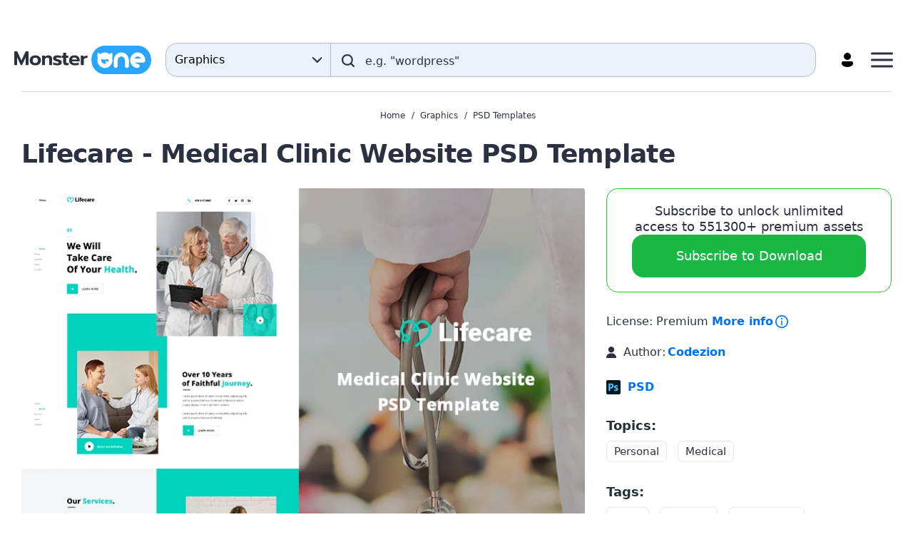

--- FILE ---
content_type: text/html; charset=UTF-8
request_url: https://monsterone.com/psd-templates/lifecare-medical-clinic-website-psd-template-o176804/
body_size: 10620
content:
  <!DOCTYPE html>
  <html lang="en">
  <head>
    <meta charset="UTF-8">
    <meta http-equiv="X-UA-Compatible" content="IE=Edge"/>
    <meta name="viewport" content="width=device-width, initial-scale=1">
    <title>Lifecare - Medical Clinic Website PSD Template</title>
<meta property="og:title" content="Lifecare - Medical Clinic Website PSD Template"/>
<meta name="twitter:title" content="Lifecare - Medical Clinic Website PSD Template"/>
<meta name="og:image:alt" content="Lifecare - Medical Clinic Website PSD Template"/>
      <meta name="robots" content="noindex,follow">
  <link rel="canonical" href="https://monsterone.com/psd-templates/lifecare-medical-clinic-website-psd-template-o176804/">
  <meta property="og:url" content="https://monsterone.com/psd-templates/lifecare-medical-clinic-website-psd-template-o176804/">
  <link rel="apple-touch-icon" href="/apple-touch-icon.png" sizes="180x180">
  <link rel="apple-touch-icon-precomposed" href="/apple-touch-icon.png" sizes="180x180">
  <link rel="icon" type="image/png" href="/favicon-96x96.png" sizes="96x96">
  <link rel="shortcut icon" href="/favicon.ico">
  <link rel="manifest" href="/site.webmanifest">
  <meta http-equiv="x-dns-prefetch-control" content="on">
  <meta name="msapplication-TileColor" content="#ffffff">
  <meta name="msapplication-TileImage" content="/mstile-144x144.png">
  <meta name="msapplication-config" content="/browserconfig.xml">
  <meta name="pinterest-logo" content="https://s3sf.tmimgcdn.com/pinterest-logo.png">
  <meta name="theme-color" content="#ffffff">
  <meta property="og:site_name" content="MonsterONE Subscription"/>
  <meta name="twitter:card" content="summary"/>
  <meta name="twitter:site" content="@templatemonster"/>
  <meta name="twitter:creator" content="@templatemonster"/>
  <meta property="og:type" content="page"/>
  <meta name="description" content="Medical Clinic Website PSD Template Will Help You To Create A Functional Medical Services Website. Use This Fast And Reliable PSD Template To Create Your">
  <meta property="og:description" content="Medical Clinic Website PSD Template Will Help You To Create A Functional Medical Services Website. Use This Fast And Reliable PSD Template To Create Your">
  <meta property="twitter:description" content="@templatemonster Medical Clinic Website PSD Template Will Help You To Create A Functional Medical Services Website. Use This Fast And Reliable PSD Template To Create Your">
  <link rel="alternate" hreflang="en" href="https://monsterone.com/psd-templates/lifecare-medical-clinic-website-psd-template-o176804/">
  <meta property="og:image" content="https://s.tmimgcdn.com/scr/1200x627/187900/lifecare-medical-clinic-website-psd-template_187900-original.png">
  <meta property="twitter:image" content="https://s.tmimgcdn.com/scr/1200x627/187900/lifecare-medical-clinic-website-psd-template_187900-original.png">
  <link property="image_src" href="https://s.tmimgcdn.com/scr/1200x627/187900/lifecare-medical-clinic-website-psd-template_187900-original.png">
  <meta property="og:image:width" content="1200">
  <meta property="og:image:height" content="627">
  <meta property="fb:app_id" content="128293383907353"/>
        
<script>
  document.addEventListener(
    "InitGTM",
    (e) => {
      <!-- Google Tag Manager -->
      (function(w,d,s,l,i){w[l]=w[l]||[];w[l].push({'gtm.start':
          new Date().getTime(),event:'gtm.js'});var f=d.getElementsByTagName(s)[0],
        j=d.createElement(s),dl=l!='dataLayer'?'&l='+l:'';j.async=true;j.src=
        'https://www.googletagmanager.com/gtm.js?id='+i+dl;f.parentNode.insertBefore(j,f);
      })(window,document,'script','dataLayer','GTM-MS2BNB');
      <!-- End Google Tag Manager -->

      window.dataLayer.push({ event: "consent_updated" })
    },
    true,
  );
</script>

<script src='https://account.templatemonster.com/cp/default.js' async type="text/javascript"></script>
    <link href="https://monsterone.com/assets/css/product-406704c923bac49f776f.css" rel="preload" as="style">
<link href="//monsterone.com/assets/css/product-406704c923bac49f776f.css" rel="stylesheet">  </head>
  <body>
    <!-- Google Tag Manager (noscript) -->
<noscript>  <iframe src="https://www.googletagmanager.com/ns.html?id=GTM-MS2BNB" height="0" width="0" style="display:none;visibility:hidden"></iframe></noscript>
<!-- End Google Tag Manager (noscript) -->
  <div id="app" class="wrap">
      <div id="promotions" data-hot-hours-nld=653f57cf602a3883bd097300></div>
    <div class="header-top-promotions"></div>
<header class="header">
  <div class="header-container">
    <a
      class="header-link-logo"
      aria-label="Monster One"
      href="https://monsterone.com">
        <img class="header-logo" src="/assets/images/monsterone-logo.svg" alt="MonsterONE Logo">
    </a>

    <div class="header_search-form_container"><div class="search-form-component"
    data-search-query=""
    data-locale="en"
    data-is-home-page="0"
    data-enable-suggestions="1"
    data-translations="{&quot;placeholder&quot;:&quot;e.g. \&quot;wordpress\&quot;&quot;,&quot;search&quot;:&quot;Search&quot;}"
    data-category-links="[{&quot;id&quot;:&quot;all-items&quot;,&quot;categoryId&quot;:&quot;&quot;,&quot;isActive&quot;:false,&quot;link&quot;:{&quot;url&quot;:&quot;https:\/\/monsterone.com\/all-items\/&quot;,&quot;label&quot;:&quot;All Items&quot;,&quot;target&quot;:null,&quot;rel&quot;:null}},{&quot;id&quot;:&quot;wordpress&quot;,&quot;categoryId&quot;:7163306,&quot;isActive&quot;:false,&quot;link&quot;:{&quot;url&quot;:&quot;https:\/\/monsterone.com\/wordpress\/&quot;,&quot;label&quot;:&quot;WordPress&quot;,&quot;target&quot;:null,&quot;rel&quot;:null}},{&quot;id&quot;:&quot;cms&quot;,&quot;categoryId&quot;:6511064,&quot;isActive&quot;:false,&quot;link&quot;:{&quot;url&quot;:&quot;https:\/\/monsterone.com\/cms-templates\/&quot;,&quot;label&quot;:&quot;CMS Templates&quot;,&quot;target&quot;:null,&quot;rel&quot;:null}},{&quot;id&quot;:&quot;html&quot;,&quot;categoryId&quot;:6511063,&quot;isActive&quot;:false,&quot;link&quot;:{&quot;url&quot;:&quot;https:\/\/monsterone.com\/html-templates\/&quot;,&quot;label&quot;:&quot;HTML Templates&quot;,&quot;target&quot;:null,&quot;rel&quot;:null}},{&quot;id&quot;:&quot;presentations&quot;,&quot;categoryId&quot;:6511062,&quot;isActive&quot;:false,&quot;link&quot;:{&quot;url&quot;:&quot;https:\/\/monsterone.com\/presentation-templates\/&quot;,&quot;label&quot;:&quot;Presentation Templates&quot;,&quot;target&quot;:null,&quot;rel&quot;:null}},{&quot;id&quot;:&quot;plugins&quot;,&quot;categoryId&quot;:6511060,&quot;isActive&quot;:false,&quot;link&quot;:{&quot;url&quot;:&quot;https:\/\/monsterone.com\/plugins\/&quot;,&quot;label&quot;:&quot;Plugins&quot;,&quot;target&quot;:null,&quot;rel&quot;:null}},{&quot;id&quot;:&quot;graphics&quot;,&quot;categoryId&quot;:6511061,&quot;isActive&quot;:true,&quot;link&quot;:{&quot;url&quot;:&quot;https:\/\/monsterone.com\/graphics\/&quot;,&quot;label&quot;:&quot;Graphics&quot;,&quot;target&quot;:null,&quot;rel&quot;:null}},{&quot;id&quot;:&quot;video&quot;,&quot;categoryId&quot;:6511065,&quot;isActive&quot;:false,&quot;link&quot;:{&quot;url&quot;:&quot;https:\/\/monsterone.com\/video\/&quot;,&quot;label&quot;:&quot;Video&quot;,&quot;target&quot;:null,&quot;rel&quot;:null}},{&quot;id&quot;:&quot;audio&quot;,&quot;categoryId&quot;:6511066,&quot;isActive&quot;:false,&quot;link&quot;:{&quot;url&quot;:&quot;https:\/\/monsterone.com\/audio\/&quot;,&quot;label&quot;:&quot;Audio&quot;,&quot;target&quot;:null,&quot;rel&quot;:null}},{&quot;id&quot;:&quot;3d&quot;,&quot;categoryId&quot;:6511067,&quot;isActive&quot;:false,&quot;link&quot;:{&quot;url&quot;:&quot;https:\/\/monsterone.com\/3d\/&quot;,&quot;label&quot;:&quot;3D&quot;,&quot;target&quot;:null,&quot;rel&quot;:null}},{&quot;id&quot;:&quot;website-builder&quot;,&quot;categoryId&quot;:7234360,&quot;isActive&quot;:false,&quot;link&quot;:{&quot;url&quot;:&quot;https:\/\/monsterone.com\/products\/category-one\/website-builder\/&quot;,&quot;label&quot;:&quot;Website Builder&quot;,&quot;target&quot;:null,&quot;rel&quot;:&quot;nofollow&quot;}}]"
  ></div>
</div>
    <div id="header-menu" class="header-menu">
      <a id="header-pricing" href="https://monsterone.com/pricing/" rel="nofollow noopener" class="header-link header-menu-link">
        Pricing      </a>
      <button type="button" class="header-search-button"
          aria-label="Search"
      >
        <img
          class="header-button-icon header-button-icon_search-form inline-svg"
          data-src="/assets/icons/search.svg"
          alt="search"
        />
      </button>
      <div id="profile">
        <a class="header-link header-profile-button" id="profile-button-server" href="/auth" aria-label="Account" title="Account">
          <img src="/assets/icons/profile.svg" alt="Profile" class="header-profile-icon">
        </a>
      </div>
      <button class="header-menu-button" aria-label="Menu">
        <svg class="header-menu-button-icon" width="31" height="22" viewBox="0 0 31 22" fill="#2B3140" xmlns="http://www.w3.org/2000/svg">
          <rect y="0.5" width="31" height="3" rx="1.5"/>
          <rect y="9.5" width="31" height="3" rx="1.5"/>
          <rect y="18.5" width="31" height="3" rx="1.5"/>
        </svg>
      </button>
    </div>
  </div>
      <nav class="nav"><ul class="nav-list-main container"><li class="nav-item nav-item_level-1"><a class="nav-link" href="/wordpress/" data-menu-level="1"><span class="nav-link-text">WordPress</span></a><div class="nav-list-columns"><div class="nav-list-column nav-list-column_1"><ul class="nav-list-sub nav-list-sub_level-1"><li class="nav-item nav-item_level-2"><a class="nav-link" href="/wordpress/wordpress-themes/" data-menu-level="2"><span class="nav-link-text">WordPress Themes</span></a></li><li class="nav-item nav-item_level-2"><a class="nav-link" href="/wordpress/woocommerce-themes/" data-menu-level="2"><span class="nav-link-text">WooCommerce Themes</span></a></li><li class="nav-item nav-item_level-2"><a class="nav-link" href="/wordpress/elementor-kits/" data-menu-level="2"><span class="nav-link-text">Elementor Kits</span></a></li></ul></div></div></li><li class="nav-item nav-item_level-1"><a class="nav-link" href="/cms-templates/" data-menu-level="1"><span class="nav-link-text">CMS Templates</span></a><div class="nav-list-columns"><div class="nav-list-column nav-list-column_1"><ul class="nav-list-sub nav-list-sub_level-1"><li class="nav-item nav-item_level-2"><a class="nav-link" href="/cms-templates/magento-themes/" data-menu-level="2"><span class="nav-link-text">Magento Themes</span></a></li><li class="nav-item nav-item_level-2"><a class="nav-link" href="/cms-templates/opencart-templates/" data-menu-level="2"><span class="nav-link-text">OpenCart Templates</span></a></li><li class="nav-item nav-item_level-2"><a class="nav-link" href="/cms-templates/prestashop-themes/" data-menu-level="2"><span class="nav-link-text">PrestaShop Themes</span></a></li><li class="nav-item nav-item_level-2"><a class="nav-link" href="/cms-templates/shopify-themes/" data-menu-level="2"><span class="nav-link-text">Shopify Themes</span></a></li><li class="nav-item nav-item_level-2"><a class="nav-link" href="/cms-templates/virtuemart-templates/" data-menu-level="2"><span class="nav-link-text">VirtueMart Templates</span></a></li><li class="nav-item nav-item_level-2"><a class="nav-link" href="/cms-templates/joomla-templates/" data-menu-level="2"><span class="nav-link-text">Joomla Templates</span></a></li><li class="nav-item nav-item_level-2"><a class="nav-link" href="/cms-templates/bigcommerce-themes/" data-menu-level="2"><span class="nav-link-text">BigCommerce Themes</span></a></li></ul></div></div></li><li class="nav-item nav-item_level-1"><a class="nav-link" href="/html-templates/" data-menu-level="1"><span class="nav-link-text">HTML Templates</span></a><div class="nav-list-columns"><div class="nav-list-column nav-list-column_1"><ul class="nav-list-sub nav-list-sub_level-1"><li class="nav-item nav-item_level-2"><a class="nav-link" href="/html-templates/landing-page-templates/" data-menu-level="2"><span class="nav-link-text">Landing Page Templates</span></a></li><li class="nav-item nav-item_level-2"><a class="nav-link" href="/html-templates/website-templates/" data-menu-level="2"><span class="nav-link-text">Website Templates</span></a></li><li class="nav-item nav-item_level-2"><a class="nav-link" href="/html-templates/newsletter-templates/" data-menu-level="2"><span class="nav-link-text">Newsletter Templates</span></a></li><li class="nav-item nav-item_level-2"><a class="nav-link" href="/html-templates/admin-templates/" data-menu-level="2"><span class="nav-link-text">Admin Templates</span></a></li></ul></div></div></li><li class="nav-item nav-item_level-1"><a class="nav-link" href="/presentation-templates/" data-menu-level="1"><span class="nav-link-text">Presentation Templates</span></a><div class="nav-list-columns"><div class="nav-list-column nav-list-column_1"><ul class="nav-list-sub nav-list-sub_level-1"><li class="nav-item nav-item_level-2"><a class="nav-link" href="/presentation-templates/powerpoint-templates/" data-menu-level="2"><span class="nav-link-text">PowerPoint Templates</span></a></li><li class="nav-item nav-item_level-2"><a class="nav-link" href="/presentation-templates/keynote-templates/" data-menu-level="2"><span class="nav-link-text">Keynote Templates</span></a></li><li class="nav-item nav-item_level-2"><a class="nav-link" href="/presentation-templates/google-slides/" data-menu-level="2"><span class="nav-link-text">Google Slides</span></a></li></ul></div></div></li><li class="nav-item nav-item_level-1"><a class="nav-link" href="/plugins/" data-menu-level="1"><span class="nav-link-text">Plugins</span></a><div class="nav-list-columns"><div class="nav-list-column nav-list-column_1"><ul class="nav-list-sub nav-list-sub_level-1"><li class="nav-item nav-item_level-2"><a class="nav-link" href="/plugins/prestashop-modules/" data-menu-level="2"><span class="nav-link-text">PrestaShop Modules</span></a></li><li class="nav-item nav-item_level-2"><a class="nav-link" href="/wordpress/wordpress-plugins/" data-menu-level="2"><span class="nav-link-text">WordPress Plugins</span></a></li><li class="nav-item nav-item_level-2"><a class="nav-link" href="/plugins/shopify-sections/" data-menu-level="2"><span class="nav-link-text">Shopify Sections</span></a></li></ul></div></div></li><li class="nav-item nav-item_level-1 nav-item-columns-2"><a class="nav-link" href="/graphics/" data-menu-level="1"><span class="nav-link-text">Graphics</span></a><div class="nav-list-columns"><div class="nav-list-column nav-list-column_1"><ul class="nav-list-sub nav-list-sub_level-1"><li class="nav-item nav-item_level-2"><a class="nav-link" href="/graphics/psd-templates/" data-menu-level="2"><span class="nav-link-text">PSD Templates</span></a></li><li class="nav-item nav-item_level-2"><a class="nav-link" href="/graphics/corporate-identity/" data-menu-level="2"><span class="nav-link-text">Corporate Identity</span></a></li><li class="nav-item nav-item_level-2"><a class="nav-link" href="/graphics/logo-templates/" data-menu-level="2"><span class="nav-link-text">Logo Templates</span></a></li><li class="nav-item nav-item_level-2"><a class="nav-link" href="/graphics/illustrations/" data-menu-level="2"><span class="nav-link-text">Illustrations</span></a></li><li class="nav-item nav-item_level-2"><a class="nav-link" href="/graphics/resume-templates/" data-menu-level="2"><span class="nav-link-text">Resume Templates</span></a></li><li class="nav-item nav-item_level-2"><a class="nav-link" href="/graphics/certificate-templates/" data-menu-level="2"><span class="nav-link-text">Certificate Templates</span></a></li><li class="nav-item nav-item_level-2"><a class="nav-link" href="/graphics/social-media/" data-menu-level="2"><span class="nav-link-text">Social Media</span></a></li><li class="nav-item nav-item_level-2"><a class="nav-link" href="/graphics/product-mockups/" data-menu-level="2"><span class="nav-link-text">Product Mockups</span></a></li><li class="nav-item nav-item_level-2"><a class="nav-link" href="/graphics/patterns/" data-menu-level="2"><span class="nav-link-text">Patterns</span></a></li><li class="nav-item nav-item_level-2"><a class="nav-link" href="/graphics/icon-sets/" data-menu-level="2"><span class="nav-link-text">Icon Sets</span></a></li><li class="nav-item nav-item_level-2"><a class="nav-link" href="/graphics/infographic-elements/" data-menu-level="2"><span class="nav-link-text">Infographic Elements</span></a></li><li class="nav-item nav-item_level-2"><a class="nav-link" href="/graphics/fonts/" data-menu-level="2"><span class="nav-link-text">Fonts</span></a></li><li class="nav-item nav-item_level-2"><a class="nav-link" href="/graphics/sketch-templates/" data-menu-level="2"><span class="nav-link-text">Sketch Templates</span></a></li><li class="nav-item nav-item_level-2"><a class="nav-link" href="/graphics/ui-elements/" data-menu-level="2"><span class="nav-link-text">UI Elements</span></a></li><li class="nav-item nav-item_level-2"><a class="nav-link" href="/graphics/animated-banners/" data-menu-level="2"><span class="nav-link-text">Animated Banners</span></a></li><li class="nav-item nav-item_level-2"><a class="nav-link" href="/graphics/magazine-templates/" data-menu-level="2"><span class="nav-link-text">Magazine Templates</span></a></li><li class="nav-item nav-item_level-2"><a class="nav-link" href="/graphics/vector-graphics/" data-menu-level="2"><span class="nav-link-text">Vector Graphics</span></a></li><li class="nav-item nav-item_level-2"><a class="nav-link" href="/graphics/backgrounds/" data-menu-level="2"><span class="nav-link-text">Backgrounds</span></a></li><li class="nav-item nav-item_level-2"><a class="nav-link" href="/graphics/t-shirts/" data-menu-level="2"><span class="nav-link-text">T-shirts</span></a></li><li class="nav-item nav-item_level-2"><a class="nav-link" href="/graphics/planners/" data-menu-level="2"><span class="nav-link-text">Planners</span></a></li></ul></div></div></li><li class="nav-item nav-item_level-1"><a class="nav-link" href="/video/" data-menu-level="1"><span class="nav-link-text">Video</span></a><div class="nav-list-columns"><div class="nav-list-column nav-list-column_1"><ul class="nav-list-sub nav-list-sub_level-1"><li class="nav-item nav-item_level-2"><a class="nav-link" href="/video/after-effects-templates/" data-menu-level="2"><span class="nav-link-text">After Effects Templates</span></a></li><li class="nav-item nav-item_level-2"><a class="nav-link" href="/video/premiere-pro-templates/" data-menu-level="2"><span class="nav-link-text">Premiere Pro Templates</span></a></li><li class="nav-item nav-item_level-2"><a class="nav-link" href="/video/final-cut-pro-templates/" data-menu-level="2"><span class="nav-link-text">Final Cut Pro Templates</span></a></li><li class="nav-item nav-item_level-2"><a class="nav-link" href="/video/motion-graphics-templates/" data-menu-level="2"><span class="nav-link-text">Motion Graphics Templates</span></a></li><li class="nav-item nav-item_level-2"><a class="nav-link" href="/video/stock-video/" data-menu-level="2"><span class="nav-link-text">Stock Video</span></a></li></ul></div></div></li><li class="nav-item nav-item_level-1"><a class="nav-link" href="/audio/" data-menu-level="1"><span class="nav-link-text">Audio</span></a><div class="nav-list-columns"><div class="nav-list-column nav-list-column_1"><ul class="nav-list-sub nav-list-sub_level-1"><li class="nav-item nav-item_level-2"><a class="nav-link" href="/audio/stock-music/" data-menu-level="2"><span class="nav-link-text">Stock Music</span></a></li><li class="nav-item nav-item_level-2"><a class="nav-link" href="/audio/sound-effects/" data-menu-level="2"><span class="nav-link-text">Sound Effects</span></a></li></ul></div></div></li><li class="nav-item nav-item_level-1 nav-item_no-children"><a class="nav-link" href="/3d/models/" data-menu-level="1"><span class="nav-link-text">3D Models</span></a></li></ul></nav>      <div class="container">
    <div class="divider"></div>
  </div>

  <div class="menu-mobile">
    <div class="menu-mobile-content">
      <div class="menu-mobile-header">
        <a
          class="header-link-logo"
          aria-label="Monster One"
          href="https://monsterone.com">
            <img class="header-logo" src="/assets/images/monsterone-logo.svg" alt="MonsterONE Logo">
        </a>
        <button class="menu-mobile-close-button" aria-label="Close">
          <span class="menu-mobile-close-button-icon"></span>
        </button>
      </div>
      <div class="divider"></div>
      <a href="https://monsterone.com/pricing/" rel="nofollow noopener" class="header-button" >
        Unlock unlimited downloads      </a>
              <nav class="nav-mobile"><ul class="nav-list-main"><li class="nav-item nav-item_level-1"><a class="nav-link" href="/wordpress/" data-menu-level="1"><span class="nav-link-text">WordPress</span></a><div class="nav-list-columns"><div class="nav-list-column nav-list-column_1"><ul class="nav-list-sub nav-list-sub_level-1"><li class="nav-item nav-item_level-2"><a class="nav-link" href="/wordpress/wordpress-themes/" data-menu-level="2"><span class="nav-link-text">WordPress Themes</span></a></li><li class="nav-item nav-item_level-2"><a class="nav-link" href="/wordpress/woocommerce-themes/" data-menu-level="2"><span class="nav-link-text">WooCommerce Themes</span></a></li><li class="nav-item nav-item_level-2"><a class="nav-link" href="/wordpress/elementor-kits/" data-menu-level="2"><span class="nav-link-text">Elementor Kits</span></a></li></ul></div></div></li><li class="nav-item nav-item_level-1"><a class="nav-link" href="/cms-templates/" data-menu-level="1"><span class="nav-link-text">CMS Templates</span></a><div class="nav-list-columns"><div class="nav-list-column nav-list-column_1"><ul class="nav-list-sub nav-list-sub_level-1"><li class="nav-item nav-item_level-2"><a class="nav-link" href="/cms-templates/magento-themes/" data-menu-level="2"><span class="nav-link-text">Magento Themes</span></a></li><li class="nav-item nav-item_level-2"><a class="nav-link" href="/cms-templates/opencart-templates/" data-menu-level="2"><span class="nav-link-text">OpenCart Templates</span></a></li><li class="nav-item nav-item_level-2"><a class="nav-link" href="/cms-templates/prestashop-themes/" data-menu-level="2"><span class="nav-link-text">PrestaShop Themes</span></a></li><li class="nav-item nav-item_level-2"><a class="nav-link" href="/cms-templates/shopify-themes/" data-menu-level="2"><span class="nav-link-text">Shopify Themes</span></a></li><li class="nav-item nav-item_level-2"><a class="nav-link" href="/cms-templates/virtuemart-templates/" data-menu-level="2"><span class="nav-link-text">VirtueMart Templates</span></a></li><li class="nav-item nav-item_level-2"><a class="nav-link" href="/cms-templates/joomla-templates/" data-menu-level="2"><span class="nav-link-text">Joomla Templates</span></a></li><li class="nav-item nav-item_level-2"><a class="nav-link" href="/cms-templates/bigcommerce-themes/" data-menu-level="2"><span class="nav-link-text">BigCommerce Themes</span></a></li></ul></div></div></li><li class="nav-item nav-item_level-1"><a class="nav-link" href="/html-templates/" data-menu-level="1"><span class="nav-link-text">HTML Templates</span></a><div class="nav-list-columns"><div class="nav-list-column nav-list-column_1"><ul class="nav-list-sub nav-list-sub_level-1"><li class="nav-item nav-item_level-2"><a class="nav-link" href="/html-templates/landing-page-templates/" data-menu-level="2"><span class="nav-link-text">Landing Page Templates</span></a></li><li class="nav-item nav-item_level-2"><a class="nav-link" href="/html-templates/website-templates/" data-menu-level="2"><span class="nav-link-text">Website Templates</span></a></li><li class="nav-item nav-item_level-2"><a class="nav-link" href="/html-templates/newsletter-templates/" data-menu-level="2"><span class="nav-link-text">Newsletter Templates</span></a></li><li class="nav-item nav-item_level-2"><a class="nav-link" href="/html-templates/admin-templates/" data-menu-level="2"><span class="nav-link-text">Admin Templates</span></a></li></ul></div></div></li><li class="nav-item nav-item_level-1"><a class="nav-link" href="/presentation-templates/" data-menu-level="1"><span class="nav-link-text">Presentation Templates</span></a><div class="nav-list-columns"><div class="nav-list-column nav-list-column_1"><ul class="nav-list-sub nav-list-sub_level-1"><li class="nav-item nav-item_level-2"><a class="nav-link" href="/presentation-templates/powerpoint-templates/" data-menu-level="2"><span class="nav-link-text">PowerPoint Templates</span></a></li><li class="nav-item nav-item_level-2"><a class="nav-link" href="/presentation-templates/keynote-templates/" data-menu-level="2"><span class="nav-link-text">Keynote Templates</span></a></li><li class="nav-item nav-item_level-2"><a class="nav-link" href="/presentation-templates/google-slides/" data-menu-level="2"><span class="nav-link-text">Google Slides</span></a></li></ul></div></div></li><li class="nav-item nav-item_level-1"><a class="nav-link" href="/plugins/" data-menu-level="1"><span class="nav-link-text">Plugins</span></a><div class="nav-list-columns"><div class="nav-list-column nav-list-column_1"><ul class="nav-list-sub nav-list-sub_level-1"><li class="nav-item nav-item_level-2"><a class="nav-link" href="/plugins/prestashop-modules/" data-menu-level="2"><span class="nav-link-text">PrestaShop Modules</span></a></li><li class="nav-item nav-item_level-2"><a class="nav-link" href="/wordpress/wordpress-plugins/" data-menu-level="2"><span class="nav-link-text">WordPress Plugins</span></a></li><li class="nav-item nav-item_level-2"><a class="nav-link" href="/plugins/shopify-sections/" data-menu-level="2"><span class="nav-link-text">Shopify Sections</span></a></li></ul></div></div></li><li class="nav-item nav-item_level-1 nav-item-columns-2"><a class="nav-link" href="/graphics/" data-menu-level="1"><span class="nav-link-text">Graphics</span></a><div class="nav-list-columns"><div class="nav-list-column nav-list-column_1"><ul class="nav-list-sub nav-list-sub_level-1"><li class="nav-item nav-item_level-2"><a class="nav-link" href="/graphics/psd-templates/" data-menu-level="2"><span class="nav-link-text">PSD Templates</span></a></li><li class="nav-item nav-item_level-2"><a class="nav-link" href="/graphics/corporate-identity/" data-menu-level="2"><span class="nav-link-text">Corporate Identity</span></a></li><li class="nav-item nav-item_level-2"><a class="nav-link" href="/graphics/logo-templates/" data-menu-level="2"><span class="nav-link-text">Logo Templates</span></a></li><li class="nav-item nav-item_level-2"><a class="nav-link" href="/graphics/illustrations/" data-menu-level="2"><span class="nav-link-text">Illustrations</span></a></li><li class="nav-item nav-item_level-2"><a class="nav-link" href="/graphics/resume-templates/" data-menu-level="2"><span class="nav-link-text">Resume Templates</span></a></li><li class="nav-item nav-item_level-2"><a class="nav-link" href="/graphics/certificate-templates/" data-menu-level="2"><span class="nav-link-text">Certificate Templates</span></a></li><li class="nav-item nav-item_level-2"><a class="nav-link" href="/graphics/social-media/" data-menu-level="2"><span class="nav-link-text">Social Media</span></a></li><li class="nav-item nav-item_level-2"><a class="nav-link" href="/graphics/product-mockups/" data-menu-level="2"><span class="nav-link-text">Product Mockups</span></a></li><li class="nav-item nav-item_level-2"><a class="nav-link" href="/graphics/patterns/" data-menu-level="2"><span class="nav-link-text">Patterns</span></a></li><li class="nav-item nav-item_level-2"><a class="nav-link" href="/graphics/icon-sets/" data-menu-level="2"><span class="nav-link-text">Icon Sets</span></a></li><li class="nav-item nav-item_level-2"><a class="nav-link" href="/graphics/infographic-elements/" data-menu-level="2"><span class="nav-link-text">Infographic Elements</span></a></li><li class="nav-item nav-item_level-2"><a class="nav-link" href="/graphics/fonts/" data-menu-level="2"><span class="nav-link-text">Fonts</span></a></li><li class="nav-item nav-item_level-2"><a class="nav-link" href="/graphics/sketch-templates/" data-menu-level="2"><span class="nav-link-text">Sketch Templates</span></a></li><li class="nav-item nav-item_level-2"><a class="nav-link" href="/graphics/ui-elements/" data-menu-level="2"><span class="nav-link-text">UI Elements</span></a></li><li class="nav-item nav-item_level-2"><a class="nav-link" href="/graphics/animated-banners/" data-menu-level="2"><span class="nav-link-text">Animated Banners</span></a></li><li class="nav-item nav-item_level-2"><a class="nav-link" href="/graphics/magazine-templates/" data-menu-level="2"><span class="nav-link-text">Magazine Templates</span></a></li><li class="nav-item nav-item_level-2"><a class="nav-link" href="/graphics/vector-graphics/" data-menu-level="2"><span class="nav-link-text">Vector Graphics</span></a></li><li class="nav-item nav-item_level-2"><a class="nav-link" href="/graphics/backgrounds/" data-menu-level="2"><span class="nav-link-text">Backgrounds</span></a></li><li class="nav-item nav-item_level-2"><a class="nav-link" href="/graphics/t-shirts/" data-menu-level="2"><span class="nav-link-text">T-shirts</span></a></li><li class="nav-item nav-item_level-2"><a class="nav-link" href="/graphics/planners/" data-menu-level="2"><span class="nav-link-text">Planners</span></a></li></ul></div></div></li><li class="nav-item nav-item_level-1"><a class="nav-link" href="/video/" data-menu-level="1"><span class="nav-link-text">Video</span></a><div class="nav-list-columns"><div class="nav-list-column nav-list-column_1"><ul class="nav-list-sub nav-list-sub_level-1"><li class="nav-item nav-item_level-2"><a class="nav-link" href="/video/after-effects-templates/" data-menu-level="2"><span class="nav-link-text">After Effects Templates</span></a></li><li class="nav-item nav-item_level-2"><a class="nav-link" href="/video/premiere-pro-templates/" data-menu-level="2"><span class="nav-link-text">Premiere Pro Templates</span></a></li><li class="nav-item nav-item_level-2"><a class="nav-link" href="/video/final-cut-pro-templates/" data-menu-level="2"><span class="nav-link-text">Final Cut Pro Templates</span></a></li><li class="nav-item nav-item_level-2"><a class="nav-link" href="/video/motion-graphics-templates/" data-menu-level="2"><span class="nav-link-text">Motion Graphics Templates</span></a></li><li class="nav-item nav-item_level-2"><a class="nav-link" href="/video/stock-video/" data-menu-level="2"><span class="nav-link-text">Stock Video</span></a></li></ul></div></div></li><li class="nav-item nav-item_level-1"><a class="nav-link" href="/audio/" data-menu-level="1"><span class="nav-link-text">Audio</span></a><div class="nav-list-columns"><div class="nav-list-column nav-list-column_1"><ul class="nav-list-sub nav-list-sub_level-1"><li class="nav-item nav-item_level-2"><a class="nav-link" href="/audio/stock-music/" data-menu-level="2"><span class="nav-link-text">Stock Music</span></a></li><li class="nav-item nav-item_level-2"><a class="nav-link" href="/audio/sound-effects/" data-menu-level="2"><span class="nav-link-text">Sound Effects</span></a></li></ul></div></div></li><li class="nav-item nav-item_level-1 nav-item_no-children"><a class="nav-link" href="/3d/models/" data-menu-level="1"><span class="nav-link-text">3D Models</span></a></li></ul></nav>              <div class="divider"></div>
      <a href="https://monsterone.com/pricing/" rel="nofollow noopener" class="header-link">
        Pricing      </a>
    </div>
  </div>

</header>
      <main class="content">
    <section class="main-content main-content_product">
      <div class="container">
        <div class="breadcrumbs_wrapper">
  <div class="breadcrumbs">
                <a class="breadcrumbs-link" href="https://monsterone.com" title="Home" rel="">Home</a>                <a class="breadcrumbs-link" href="https://monsterone.com/graphics/" title="">Graphics</a>                <a class="breadcrumbs-link" href="https://monsterone.com/graphics/psd-templates/" title="">PSD Templates</a>        </div>
</div>
        <div class="product-title-wrapper">
                    <h1 class="product-title">Lifecare - Medical Clinic Website PSD Template</h1>
        </div>

        <div class="product-main-info">

          <div class="product-main-info_left">
            <div class="product-media-container ">
  <!--  SLIDER  -->
      <div class="product-media-wrapper">
      <div class="product-slider"
           data-product-previews='[&quot;https:\/\/s.tmimgcdn.com\/scr\/187900\/lifecare-medical-clinic-website-psd-template_187900-original.png&quot;,&quot;https:\/\/s3u.tmimgcdn.com\/u2212441\/5b2958f209645d8208f118b78ef8917a.png&quot;,&quot;https:\/\/s3u.tmimgcdn.com\/u2212441\/e1158cb1626489c6c2071a3344903c7a.png&quot;]'
           data-product-previewsSlider='[{&quot;1x&quot;:&quot;https:\/\/s.tmimgcdn.com\/scr\/800x500\/187900\/lifecare-medical-clinic-website-psd-template_187900-original.png&quot;,&quot;2x&quot;:&quot;https:\/\/s.tmimgcdn.com\/scr\/1600x1000\/187900\/lifecare-medical-clinic-website-psd-template_187900-original.png&quot;,&quot;alt&quot;:&quot;Lifecare - Medical Clinic Website PSD Template - Preview 1&quot;},{&quot;1x&quot;:&quot;https:\/\/s3u.tmimgcdn.com\/800x500\/u2212441\/5b2958f209645d8208f118b78ef8917a.png&quot;,&quot;2x&quot;:&quot;https:\/\/s3u.tmimgcdn.com\/1600x1000\/u2212441\/5b2958f209645d8208f118b78ef8917a.png&quot;,&quot;alt&quot;:&quot;Lifecare - Medical Clinic Website PSD Template - Preview 2&quot;},{&quot;1x&quot;:&quot;https:\/\/s3u.tmimgcdn.com\/800x500\/u2212441\/e1158cb1626489c6c2071a3344903c7a.png&quot;,&quot;2x&quot;:&quot;https:\/\/s3u.tmimgcdn.com\/1600x1000\/u2212441\/e1158cb1626489c6c2071a3344903c7a.png&quot;,&quot;alt&quot;:&quot;Lifecare - Medical Clinic Website PSD Template - Preview 3&quot;}]'
           data-product-thumbnails='[{&quot;1x&quot;:&quot;https:\/\/s.tmimgcdn.com\/scr\/120x75\/187900\/lifecare-medical-clinic-website-psd-template_187900-original.png&quot;,&quot;2x&quot;:&quot;https:\/\/s.tmimgcdn.com\/scr\/240x150\/187900\/lifecare-medical-clinic-website-psd-template_187900-original.png&quot;,&quot;alt&quot;:&quot;Lifecare - Medical Clinic Website PSD Template - Thumbnail 1&quot;},{&quot;1x&quot;:&quot;https:\/\/s3u.tmimgcdn.com\/120x75\/u2212441\/5b2958f209645d8208f118b78ef8917a.png&quot;,&quot;2x&quot;:&quot;https:\/\/s3u.tmimgcdn.com\/240x150\/u2212441\/5b2958f209645d8208f118b78ef8917a.png&quot;,&quot;alt&quot;:&quot;Lifecare - Medical Clinic Website PSD Template - Thumbnail 2&quot;},{&quot;1x&quot;:&quot;https:\/\/s3u.tmimgcdn.com\/120x75\/u2212441\/e1158cb1626489c6c2071a3344903c7a.png&quot;,&quot;2x&quot;:&quot;https:\/\/s3u.tmimgcdn.com\/240x150\/u2212441\/e1158cb1626489c6c2071a3344903c7a.png&quot;,&quot;alt&quot;:&quot;Lifecare - Medical Clinic Website PSD Template - Thumbnail 3&quot;}]'>
      </div>
    </div>
  
  <!--  AUDIO  -->
  
  <!--  VIDEO  -->
  </div>

                        <div class="product-description">
      <div class="product-description-item"><img class="barnaby-img _ls" src="data:image/svg+xml,%3Csvg%20xmlns=&#039;http://www.w3.org/2000/svg&#039;/%3E" alt="Lifecare - Medical Clinic Website PSD Template - Features Image 1" data-src="https://s3u.tmimgcdn.com/800x0/u2212441/6d1e3d33fd5d57eadfece8469ca4e51b.png" data-srcset="https://s3u.tmimgcdn.com/800x0/u2212441/6d1e3d33fd5d57eadfece8469ca4e51b.png 1x,https://s3u.tmimgcdn.com/1600x0/u2212441/6d1e3d33fd5d57eadfece8469ca4e51b.png 2x"></div>        <div class="product-description-item"><p><strong>Medical Clinic Website PSD Template</strong> Will Help You To Create A Functional Medical Services Website. Use This Fast And Reliable PSD Template To Create Your Medical Website. The Theme Has A Neat And Clean Design To Provide Calmness And Safety. It’s Also Full Of Multi functional Features, Which Will Help You To Represent Your Center In The Best Light. It Also Has a Nice Appearance And Offers Many Options For Customizing The Parameters. You Will Be Able To Represent Your Medical Services In The Most Attractive Way.</p><ol><li>Pages</li><li>Modern Blog</li><li>Cross Browser Compatible</li><li>Pixel Perfection</li><li>Google Font</li><li>Clean &amp; Unique Design</li><li>Very Easy to Customize</li><li>Full Commented Code</li><li>Well Documentation</li></ol><p>We are ready to provide you with support<strong>, questions, feedback, response, from commencing our appreciated and respected buyers.</strong></p></div>
  
  </div>

          </div>

          <div class="product-main-info_right">
                          <div class="product-buttons" id="product-buttons"
  data-is-product-free="false"
  data-product-property-id="67711"
  data-demo-url=""
  data-product-id="176804"
  data-product-gee="{&quot;item_id&quot;:&quot;176804&quot;,&quot;item_name&quot;:&quot;77&quot;,&quot;affiliation&quot;:&quot;Codezion&quot;,&quot;discount&quot;:0,&quot;item_brand&quot;:&quot;Graphics&quot;,&quot;item_category&quot;:&quot;PSD&quot;,&quot;item_category2&quot;:&quot;in_one - true&quot;,&quot;item_category3&quot;:&quot;updated - false&quot;,&quot;item_category4&quot;:&quot;booster - 50&quot;,&quot;item_variant&quot;:&quot;premium + 41&quot;,&quot;price&quot;:0.08,&quot;quantity&quot;:1,&quot;item_list_name&quot;:&quot;Product Page - PSD Templates&quot;,&quot;index&quot;:1}"
>
  <div class="loader-container" id="product-buttons-loader">
    <div class="loader loader_green"></div>
  </div>
</div>
            
            <p class="product-license">
              License:               <span class="product-license-title">
                Premium              </span>
              <a
                href="https://monsterone.com/license-terms/"
                rel="nofollow noopener"
                class="product-license-link link"
                target="_blank"
              >
                More info                <i class="product-license-icon" data-name="info" data-plasma-icon></i>
              </a>
            </p>

            <p class="product-author">
              <svg class="product-author-icon" width="14" height="16" viewBox="0 0 14 16" fill="none" xmlns="http://www.w3.org/2000/svg">
                <path d="M7 0C4.68412 0 2.8 1.89253 2.8 4.21875C2.8 6.54497 4.68412 8.4375 7 8.4375C9.31588 8.4375 11.2 6.54497 11.2 4.21875C11.2 1.89253 9.31588 0 7 0Z" fill="#2B3140" style="fill:#2B3140;fill:color(display-p3 0.1686 0.1922 0.2510);fill-opacity:1;"/>
                <path d="M12.2256 11.1936C11.0757 10.0208 9.55139 9.375 7.93333 9.375H6.06667C4.44864 9.375 2.92426 10.0208 1.77439 11.1936C0.630156 12.3606 0 13.901 0 15.5312C0 15.7901 0.208942 16 0.466667 16H13.5333C13.7911 16 14 15.7901 14 15.5312C14 13.901 13.3698 12.3606 12.2256 11.1936Z" fill="#2B3140" style="fill:#2B3140;fill:color(display-p3 0.1686 0.1922 0.2510);fill-opacity:1;"/>
              </svg>

              Author: 
              <a class="product-author-name link" href="https://monsterone.com/authors/codezion/">
                Codezion              </a>
            </p>

            <div class="product-category">
              <a class="product-category-link link" href="https://monsterone.com/graphics/psd-templates/"><span class="product-category-link-icon _ls" data-bg="/assets/icons/types/type-psd.svg"></span>PSD</a>            </div>

                          <div class="favorite product-like-button"
                   data-template="176804"
                   data-label="Add to Collection"
                   data-active-label="Remove from Collection"
                   data-product-gee="{&quot;item_id&quot;:&quot;176804&quot;,&quot;item_name&quot;:&quot;77&quot;,&quot;affiliation&quot;:&quot;Codezion&quot;,&quot;discount&quot;:0,&quot;item_brand&quot;:&quot;Graphics&quot;,&quot;item_category&quot;:&quot;PSD&quot;,&quot;item_category2&quot;:&quot;in_one - true&quot;,&quot;item_category3&quot;:&quot;updated - false&quot;,&quot;item_category4&quot;:&quot;booster - 50&quot;,&quot;item_variant&quot;:&quot;premium + 41&quot;,&quot;price&quot;:0.08,&quot;quantity&quot;:1,&quot;item_list_name&quot;:&quot;Product Page - PSD Templates&quot;,&quot;index&quot;:1}"
              ></div>
            
                          <div class="product-features-block">
  <p class="product-features-title">Topics:</p>
  <p class="product-features-content">
    <a class="product-tag" href="https://monsterone.com/graphics/psd-templates/topic/personal/">Personal</a>    <a class="product-tag" href="https://monsterone.com/graphics/psd-templates/topic/medical/">Medical</a>      </p>
</div>
            
                          <div class="product-features-block">
  <p class="product-features-title">Tags:</p>
  <div class="product-features-content">
    <a class="product-tag" href="https://monsterone.com/products/types/psd-templates/tags/clinic/" rel="nofollow">clinic</a>    <a class="product-tag" href="https://monsterone.com/products/types/psd-templates/tags/medical/" rel="nofollow">medical</a>    <a class="product-tag" href="https://monsterone.com/products/types/psd-templates/tags/health-care/" rel="nofollow">health care</a>    <a class="product-tag" href="https://monsterone.com/products/types/psd-templates/tags/medical-website/" rel="nofollow">medical website</a>    <a class="product-tag" href="https://monsterone.com/products/types/psd-templates/tags/medical-theme/" rel="nofollow">medical theme</a>    <a class="product-tag" href="https://monsterone.com/products/types/psd-templates/tags/clinic-website/" rel="nofollow">clinic website</a>    <a class="product-tag" href="https://monsterone.com/products/types/psd-templates/tags/medical-template/" rel="nofollow">medical template</a>    <a class="product-tag" href="https://monsterone.com/products/types/psd-templates/tags/medical-clinic-website/" rel="nofollow">medical clinic website</a>    <a class="product-tag" href="https://monsterone.com/products/types/psd-templates/tags/doctor-listing/" rel="nofollow">doctor listing</a>    <a class="product-tag" href="https://monsterone.com/products/types/psd-templates/tags/clinic-medical/" rel="nofollow">clinic medical</a>    <a class="product-tag" href="https://monsterone.com/products/types/psd-templates/tags/medical-design/" rel="nofollow">medical design</a>    <a class="product-tag" href="https://monsterone.com/products/types/psd-templates/tags/lifecare/" rel="nofollow">lifecare</a>      </div>
</div>
            
              <div class="product-features-block">
    <p class="product-features-title">Features:</p>
    <div class="product-features-content">
      <a class="product-tag" href="https://monsterone.com/products/types/psd-templates/features/retina-ready/" rel="nofollow">Retina Ready</a>      <a class="product-tag" href="https://monsterone.com/products/types/psd-templates/features/cv/" rel="nofollow">CV</a>      <a class="product-tag" href="https://monsterone.com/products/types/psd-templates/features/canvas-animation/" rel="nofollow">Canvas Animation</a>      <a class="product-tag" href="https://monsterone.com/products/types/psd-templates/features/team-members/" rel="nofollow">Team Members</a>      <a class="product-tag" href="https://monsterone.com/products/types/psd-templates/features/light-template/" rel="nofollow">Light Template</a>      <a class="product-tag" href="https://monsterone.com/products/types/psd-templates/features/single-product/" rel="nofollow">Single Product</a>      <a class="product-tag" href="https://monsterone.com/products/types/psd-templates/features/sliced-psd/" rel="nofollow">Sliced PSD</a>      <a class="product-tag" href="https://monsterone.com/products/types/psd-templates/features/google-map/" rel="nofollow">Google map</a>      <a class="product-tag" href="https://monsterone.com/products/types/psd-templates/features/sample-content/" rel="nofollow">Sample content</a>      <a class="product-tag" href="https://monsterone.com/products/types/psd-templates/features/tabs/" rel="nofollow">Tabs</a>      <a class="product-tag" href="https://monsterone.com/products/types/psd-templates/features/quickstart-package/" rel="nofollow">Quickstart Package</a>      <a class="product-tag" href="https://monsterone.com/products/types/psd-templates/features/performance-optimization/" rel="nofollow">Performance Optimization</a>      <a class="product-tag" href="https://monsterone.com/products/types/psd-templates/features/online-store-shop/" rel="nofollow">Online Store/Shop</a>      <a class="product-tag" href="https://monsterone.com/products/types/psd-templates/features/gallery/" rel="nofollow">Gallery</a>      <a class="product-tag" href="https://monsterone.com/products/types/psd-templates/features/portfolio/" rel="nofollow">Portfolio</a>      <a class="product-tag" href="https://monsterone.com/products/types/psd-templates/features/forum/" rel="nofollow">Forum</a>      <a class="product-tag" href="https://monsterone.com/products/types/psd-templates/features/static/" rel="nofollow">Static</a>      <a class="product-tag" href="https://monsterone.com/products/types/psd-templates/features/parallax/" rel="nofollow">Parallax</a>          </div>
  </div>
  <div class="product-features-block">
    <p class="product-features-title">Images included:</p>
    <div class="product-features-content">
      <a class="product-tag" href="https://monsterone.com/products/types/psd-templates/images-included/yes/" rel="nofollow">Yes</a>          </div>
  </div>

                                      
                      </div>
        </div>

        <div class="product-similar-products-wrap">
          
                      <div class="product-similar-products _related_products">
              <div class="products-block">
                <div class="products-block-title_container">
                  <h2 class="products-block-title">
                    Similar Products                  </h2>
                  <a class="products-block-more-link" href="https://monsterone.com/products/types/psd-templates/topic/medical/" rel="nofollow">View More</a>                </div>
                <div class="product-list product-list-related " data-visibility-observer='{"selector": ".product", "preset": "productAnalytics"}'>
  
<article class="product "
         data-id="480522"
         data-price="0.29"
         data-name="77"
         data-brand="Graphics"
         data-category="PSD"
         data-variant="premium + 0"
         data-affiliation="Softrx"
         data-discount="0"
         data-category2="in_one - true"
         data-category3="updated - false"
         data-category4="booster - 0"
         data-list="Product Page - PSD Templates"
         data-position="1"
         data-creative="https://monsterone.com/psd-templates/medical-health-amp-medical-service-psd-template-o480522/"
         data-product-interaction
>
  <a href="https://monsterone.com/psd-templates/medical-health-amp-medical-service-psd-template-o480522/" class="product-link product-container-link product-container-link_grid">
        <div class="product-grid-main-link">
      <div class="product-image-wrapper">
        <img class="product-image _ls" src="data:image/svg+xml,%3Csvg%20xmlns=&#039;http://www.w3.org/2000/svg&#039;/%3E" alt="Medical - Health &amp;amp;amp; Medical  Service PSD Template" data-src="https://s.tmimgcdn.com/scr/400x250/486100/medical-health-amp-medical-service-psd-template_486189-original.jpg" data-srcset="https://s.tmimgcdn.com/scr/400x250/486100/medical-health-amp-medical-service-psd-template_486189-original.jpg 1x,https://s.tmimgcdn.com/scr/800x500/486100/medical-health-amp-medical-service-psd-template_486189-original.jpg 2x">      </div>
    </div>
    <div class="product-grid-main-link product-grid-main-link_details">
      <div class="product-name">
        <span class="product-name-icon _ls"
              data-bg="/assets/icons/types/type-psd.svg"></span>
        <h3 class="product-name-title">
          <div class="product-name-title-link" title="Medical - Health &amp; Medical  Service PSD Template">
            <span class="product-name-title-text">Medical - Health &amp; Medical  Service PSD Template</span>
          </div>
        </h3>
      </div>
    </div>
  </a>
<!--  <span class="product-collection">-->
<!--    <i class="product-collection-icon" data-name="collection" data-plasma-icon></i>-->
<!--  </span>-->
</article>

<article class="product "
         data-id="446086"
         data-price="0.29"
         data-name="77"
         data-brand="Graphics"
         data-category="PSD"
         data-variant="premium + 0"
         data-affiliation="Softrx"
         data-discount="0"
         data-category2="in_one - true"
         data-category3="updated - false"
         data-category4="booster - 0"
         data-list="Product Page - PSD Templates"
         data-position="2"
         data-creative="https://monsterone.com/psd-templates/medical-dental-care-services-psd-template-o446086/"
         data-product-interaction
>
  <a href="https://monsterone.com/psd-templates/medical-dental-care-services-psd-template-o446086/" class="product-link product-container-link product-container-link_grid">
        <div class="product-grid-main-link">
      <div class="product-image-wrapper">
        <img class="product-image _ls" src="data:image/svg+xml,%3Csvg%20xmlns=&#039;http://www.w3.org/2000/svg&#039;/%3E" alt="Medical+ - Dental Care  Services PSD Template" data-src="https://s.tmimgcdn.com/scr/400x250/451500/medical-dental-care-services-psd-template_451552-original.jpg" data-srcset="https://s.tmimgcdn.com/scr/400x250/451500/medical-dental-care-services-psd-template_451552-original.jpg 1x,https://s.tmimgcdn.com/scr/800x500/451500/medical-dental-care-services-psd-template_451552-original.jpg 2x">      </div>
    </div>
    <div class="product-grid-main-link product-grid-main-link_details">
      <div class="product-name">
        <span class="product-name-icon _ls"
              data-bg="/assets/icons/types/type-psd.svg"></span>
        <h3 class="product-name-title">
          <div class="product-name-title-link" title="Medical+ - Dental Care  Services PSD Template">
            <span class="product-name-title-text">Medical+ - Dental Care  Services PSD Template</span>
          </div>
        </h3>
      </div>
    </div>
  </a>
<!--  <span class="product-collection">-->
<!--    <i class="product-collection-icon" data-name="collection" data-plasma-icon></i>-->
<!--  </span>-->
</article>

<article class="product "
         data-id="306215"
         data-price="0.12"
         data-name="77"
         data-brand="Graphics"
         data-category="PSD"
         data-variant="premium + 0"
         data-affiliation="MidiasDesign"
         data-discount="0"
         data-category2="in_one - true"
         data-category3="updated - false"
         data-category4="booster - 125"
         data-list="Product Page - PSD Templates"
         data-position="3"
         data-creative="https://monsterone.com/psd-templates/dental-care-social-media-template-o306215/"
         data-product-interaction
>
  <a href="https://monsterone.com/psd-templates/dental-care-social-media-template-o306215/" class="product-link product-container-link product-container-link_grid">
        <div class="product-grid-main-link">
      <div class="product-image-wrapper">
        <img class="product-image _ls" src="data:image/svg+xml,%3Csvg%20xmlns=&#039;http://www.w3.org/2000/svg&#039;/%3E" alt="Dental Care Social Media Template" data-src="https://s.tmimgcdn.com/scr/400x250/330300/dental-care-social-media-template_330355-2-original.jpg" data-srcset="https://s.tmimgcdn.com/scr/400x250/330300/dental-care-social-media-template_330355-2-original.jpg 1x,https://s.tmimgcdn.com/scr/800x500/330300/dental-care-social-media-template_330355-2-original.jpg 2x">      </div>
    </div>
    <div class="product-grid-main-link product-grid-main-link_details">
      <div class="product-name">
        <span class="product-name-icon _ls"
              data-bg="/assets/icons/types/type-psd.svg"></span>
        <h3 class="product-name-title">
          <div class="product-name-title-link" title="Dental Care Social Media Template">
            <span class="product-name-title-text">Dental Care Social Media Template</span>
          </div>
        </h3>
      </div>
    </div>
  </a>
<!--  <span class="product-collection">-->
<!--    <i class="product-collection-icon" data-name="collection" data-plasma-icon></i>-->
<!--  </span>-->
</article>

<article class="product "
         data-id="54060"
         data-price="0.13"
         data-name="77"
         data-brand="Graphics"
         data-category="PSD"
         data-variant="premium + 0"
         data-affiliation="RockThemes"
         data-discount="0"
         data-category2="in_one - true"
         data-category3="updated - false"
         data-category4="booster - 0"
         data-list="Product Page - PSD Templates"
         data-position="4"
         data-creative="https://monsterone.com/psd-templates/alfa-health-doctor-website-psd-template-o54060/"
         data-product-interaction
>
  <a href="https://monsterone.com/psd-templates/alfa-health-doctor-website-psd-template-o54060/" class="product-link product-container-link product-container-link_grid">
        <div class="product-grid-main-link">
      <div class="product-image-wrapper">
        <img class="product-image _ls" src="data:image/svg+xml,%3Csvg%20xmlns=&#039;http://www.w3.org/2000/svg&#039;/%3E" alt="Alfa Health - Doctor Website PSD Template" data-src="https://s.tmimgcdn.com/scr/400x250/136800/alfa-health-doctor-website-psd-template_136871-original.jpg" data-srcset="https://s.tmimgcdn.com/scr/400x250/136800/alfa-health-doctor-website-psd-template_136871-original.jpg 1x,https://s.tmimgcdn.com/scr/800x500/136800/alfa-health-doctor-website-psd-template_136871-original.jpg 2x">      </div>
    </div>
    <div class="product-grid-main-link product-grid-main-link_details">
      <div class="product-name">
        <span class="product-name-icon _ls"
              data-bg="/assets/icons/types/type-psd.svg"></span>
        <h3 class="product-name-title">
          <div class="product-name-title-link" title="Alfa Health - Doctor Website PSD Template">
            <span class="product-name-title-text">Alfa Health - Doctor Website PSD Template</span>
          </div>
        </h3>
      </div>
    </div>
  </a>
<!--  <span class="product-collection">-->
<!--    <i class="product-collection-icon" data-name="collection" data-plasma-icon></i>-->
<!--  </span>-->
</article>
</div>
              </div>
            </div>
          
                      <div class="product-similar-products _related_products">
              <div class="products-block">
                <div class="products-block-title_container">
                  <h2 class="products-block-title">
                    More items from this author                  </h2>
                  <a class="products-block-more-link" href="https://monsterone.com/products/author/codezion/category-one/graphics/" rel="nofollow">View More</a>                </div>
                <div class="product-list product-list-related " data-visibility-observer='{"selector": ".product", "preset": "productAnalytics"}'>
  
<article class="product "
         data-id="313822"
         data-price="0.41"
         data-name="94"
         data-brand="Graphics"
         data-category="UI Elements"
         data-variant="premium + 0"
         data-affiliation="Codezion"
         data-discount="0"
         data-category2="in_one - true"
         data-category3="updated - false"
         data-category4="booster - 125"
         data-list="Product Page - PSD Templates"
         data-position="1"
         data-creative="https://monsterone.com/ui-elements/dreamkart-ecommerce-mobile-app-amp-web-amp-admin-panel-ui-kit-figma-template-o313822/"
         data-product-interaction
>
  <a href="https://monsterone.com/ui-elements/dreamkart-ecommerce-mobile-app-amp-web-amp-admin-panel-ui-kit-figma-template-o313822/" class="product-link product-container-link product-container-link_grid">
        <div class="product-grid-main-link">
      <div class="product-image-wrapper">
        <img class="product-image _ls" src="data:image/svg+xml,%3Csvg%20xmlns=&#039;http://www.w3.org/2000/svg&#039;/%3E" alt="DreamKart - eCommerce Mobile App &amp;amp;amp; Web &amp;amp;amp; Admin Panel UI Kit Figma Template" data-src="https://s.tmimgcdn.com/scr/400x250/339600/dreamkart-ecommerce-mobile-app-amp-web-amp-admin-panel-ui-kit-figma-template_339619-original.jpg" data-srcset="https://s.tmimgcdn.com/scr/400x250/339600/dreamkart-ecommerce-mobile-app-amp-web-amp-admin-panel-ui-kit-figma-template_339619-original.jpg 1x,https://s.tmimgcdn.com/scr/800x500/339600/dreamkart-ecommerce-mobile-app-amp-web-amp-admin-panel-ui-kit-figma-template_339619-original.jpg 2x">      </div>
    </div>
    <div class="product-grid-main-link product-grid-main-link_details">
      <div class="product-name">
        <span class="product-name-icon _ls"
              data-bg="/assets/icons/types/.svg"></span>
        <h3 class="product-name-title">
          <div class="product-name-title-link" title="DreamKart - eCommerce Mobile App &amp; Web &amp; Admin Panel UI Kit Figma Template">
            <span class="product-name-title-text">DreamKart - eCommerce Mobile App &amp; Web &amp; Admin Panel UI Kit Figma Template</span>
          </div>
        </h3>
      </div>
    </div>
  </a>
<!--  <span class="product-collection">-->
<!--    <i class="product-collection-icon" data-name="collection" data-plasma-icon></i>-->
<!--  </span>-->
</article>

<article class="product "
         data-id="92642"
         data-price="0.08"
         data-name="77"
         data-brand="Graphics"
         data-category="PSD"
         data-variant="premium + 0"
         data-affiliation="Codezion"
         data-discount="0"
         data-category2="in_one - true"
         data-category3="updated - false"
         data-category4="booster - 125"
         data-list="Product Page - PSD Templates"
         data-position="2"
         data-creative="https://monsterone.com/psd-templates/edu-education-website-psd-template-o92642/"
         data-product-interaction
>
  <a href="https://monsterone.com/psd-templates/edu-education-website-psd-template-o92642/" class="product-link product-container-link product-container-link_grid">
        <div class="product-grid-main-link">
      <div class="product-image-wrapper">
        <img class="product-image _ls" src="data:image/svg+xml,%3Csvg%20xmlns=&#039;http://www.w3.org/2000/svg&#039;/%3E" alt="Edu - Education Website PSD Template" data-src="https://s.tmimgcdn.com/scr/400x250/177800/edu-education-website-psd-template_177856-2-original.png" data-srcset="https://s.tmimgcdn.com/scr/400x250/177800/edu-education-website-psd-template_177856-2-original.png 1x,https://s.tmimgcdn.com/scr/800x500/177800/edu-education-website-psd-template_177856-2-original.png 2x">      </div>
    </div>
    <div class="product-grid-main-link product-grid-main-link_details">
      <div class="product-name">
        <span class="product-name-icon _ls"
              data-bg="/assets/icons/types/type-psd.svg"></span>
        <h3 class="product-name-title">
          <div class="product-name-title-link" title="Edu - Education Website PSD Template">
            <span class="product-name-title-text">Edu - Education Website PSD Template</span>
          </div>
        </h3>
      </div>
    </div>
  </a>
<!--  <span class="product-collection">-->
<!--    <i class="product-collection-icon" data-name="collection" data-plasma-icon></i>-->
<!--  </span>-->
</article>

<article class="product "
         data-id="189962"
         data-price="0.11"
         data-name="77"
         data-brand="Graphics"
         data-category="PSD"
         data-variant="premium + 0"
         data-affiliation="Codezion"
         data-discount="0"
         data-category2="in_one - true"
         data-category3="updated - false"
         data-category4="booster - 125"
         data-list="Product Page - PSD Templates"
         data-position="3"
         data-creative="https://monsterone.com/psd-templates/worship-hindu-website-psd-template-o189962/"
         data-product-interaction
>
  <a href="https://monsterone.com/psd-templates/worship-hindu-website-psd-template-o189962/" class="product-link product-container-link product-container-link_grid">
        <div class="product-grid-main-link">
      <div class="product-image-wrapper">
        <img class="product-image _ls" src="data:image/svg+xml,%3Csvg%20xmlns=&#039;http://www.w3.org/2000/svg&#039;/%3E" alt="Worship - Hindu  Website PSD Template" data-src="https://s.tmimgcdn.com/scr/400x250/202500/worship-hindu-website-psd-template_202541-original.png" data-srcset="https://s.tmimgcdn.com/scr/400x250/202500/worship-hindu-website-psd-template_202541-original.png 1x,https://s.tmimgcdn.com/scr/800x500/202500/worship-hindu-website-psd-template_202541-original.png 2x">      </div>
    </div>
    <div class="product-grid-main-link product-grid-main-link_details">
      <div class="product-name">
        <span class="product-name-icon _ls"
              data-bg="/assets/icons/types/type-psd.svg"></span>
        <h3 class="product-name-title">
          <div class="product-name-title-link" title="Worship - Hindu  Website PSD Template">
            <span class="product-name-title-text">Worship - Hindu  Website PSD Template</span>
          </div>
        </h3>
      </div>
    </div>
  </a>
<!--  <span class="product-collection">-->
<!--    <i class="product-collection-icon" data-name="collection" data-plasma-icon></i>-->
<!--  </span>-->
</article>

<article class="product "
         data-id="181218"
         data-price="0.13"
         data-name="77"
         data-brand="Graphics"
         data-category="PSD"
         data-variant="premium + 0"
         data-affiliation="Codezion"
         data-discount="0"
         data-category2="in_one - true"
         data-category3="updated - false"
         data-category4="booster - 125"
         data-list="Product Page - PSD Templates"
         data-position="4"
         data-creative="https://monsterone.com/psd-templates/gym-fitness-bodybuilding-psd-template-o181218/"
         data-product-interaction
>
  <a href="https://monsterone.com/psd-templates/gym-fitness-bodybuilding-psd-template-o181218/" class="product-link product-container-link product-container-link_grid">
        <div class="product-grid-main-link">
      <div class="product-image-wrapper">
        <img class="product-image _ls" src="data:image/svg+xml,%3Csvg%20xmlns=&#039;http://www.w3.org/2000/svg&#039;/%3E" alt="Gym Fitness Bodybuilding PSD Template" data-src="https://s.tmimgcdn.com/scr/400x250/192600/gym-fitness-bodybuilding-psd-template_192626-2-original.png" data-srcset="https://s.tmimgcdn.com/scr/400x250/192600/gym-fitness-bodybuilding-psd-template_192626-2-original.png 1x,https://s.tmimgcdn.com/scr/800x500/192600/gym-fitness-bodybuilding-psd-template_192626-2-original.png 2x">      </div>
    </div>
    <div class="product-grid-main-link product-grid-main-link_details">
      <div class="product-name">
        <span class="product-name-icon _ls"
              data-bg="/assets/icons/types/type-psd.svg"></span>
        <h3 class="product-name-title">
          <div class="product-name-title-link" title="Gym Fitness Bodybuilding PSD Template">
            <span class="product-name-title-text">Gym Fitness Bodybuilding PSD Template</span>
          </div>
        </h3>
      </div>
    </div>
  </a>
<!--  <span class="product-collection">-->
<!--    <i class="product-collection-icon" data-name="collection" data-plasma-icon></i>-->
<!--  </span>-->
</article>
</div>
              </div>
            </div>
                  </div>
      </div>
    </section>
  </main>

      <footer class="footer">
    <div class="container footer-navigation">
      <div class="footer-main">
        <div class="footer-desc-container">
          <i class="footer-desc-logo" data-name="oneLogoV3White" data-plasma-icon></i>
          <p class="footer-desc-text">
            MonsterONE is an unlimited subscription by TemplateMonster that gives you freedom to download free and premium digital products for your creative projects.          </p>
        </div>
        <div class="footer-nav-container">
          <nav class="footer-nav"><p class="footer-nav-title">Products</p><a class="footer-nav-link" href="/wordpress/"><span class="footer-nav-icon _ls" data-bg=""></span>WordPress</a><a class="footer-nav-link" href="/cms-templates/"><span class="footer-nav-icon _ls" data-bg=""></span>CMS Templates</a><a class="footer-nav-link" href="/html-templates/"><span class="footer-nav-icon _ls" data-bg=""></span>HTML Templates</a><a class="footer-nav-link" href="/presentation-templates/"><span class="footer-nav-icon _ls" data-bg=""></span>Presentation Templates</a><a class="footer-nav-link" href="/plugins/"><span class="footer-nav-icon _ls" data-bg=""></span>Plugins</a><a class="footer-nav-link" href="/graphics/"><span class="footer-nav-icon _ls" data-bg=""></span>Graphics</a><a class="footer-nav-link" href="/video"><span class="footer-nav-icon _ls" data-bg=""></span>Video</a><a class="footer-nav-link" href="/audio"><span class="footer-nav-icon _ls" data-bg=""></span>Audio</a><a class="footer-nav-link" href="/3d"><span class="footer-nav-icon _ls" data-bg=""></span>3D</a></nav><nav class="footer-nav"><p class="footer-nav-title">Resources</p><a class="footer-nav-link" href="/pricing/"><span class="footer-nav-icon _ls" data-bg=""></span>Pricing</a><a class="footer-nav-link" href="/license-terms/"><span class="footer-nav-icon _ls" data-bg=""></span>License</a><a class="footer-nav-link" href="/pricing/#FAQ"><span class="footer-nav-icon _ls" data-bg=""></span>FAQ</a><a class="footer-nav-link" href="https://monsterspost.com/" rel="nofollow noopener noreferrer" target="_blank"><span class="footer-nav-icon _ls" data-bg=""></span>Blog</a><a class="footer-nav-link" href="/get-in-touch/"><span class="footer-nav-icon _ls" data-bg=""></span>Get In Touch</a></nav><nav class="footer-nav"><p class="footer-nav-title"><span class="footer-nav-icon _ls" data-bg=""></span>Earn</p><a class="footer-nav-link" href="https://affiliates.templatemonster.com/affiliates/" rel="nofollow noopener noreferrer" target="_blank"><span class="footer-nav-icon _ls" data-bg=""></span>Become an Affiliate</a><a class="footer-nav-link" href="/become-an-author/"><span class="footer-nav-icon _ls" data-bg=""></span>Become an Author</a><p class="footer-nav-title">Company</p><a class="footer-nav-link" href="/about/"><span class="footer-nav-icon _ls" data-bg=""></span>About</a><a class="footer-nav-link" href="/terms-of-use/"><span class="footer-nav-icon _ls" data-bg=""></span>Terms and Conditions</a><a class="footer-nav-link" href="/support-policy/"><span class="footer-nav-icon _ls" data-bg=""></span>Support Policy</a><a class="footer-nav-link" href="/cookie-policy/"><span class="footer-nav-icon _ls" data-bg=""></span>Cookie Policy</a><a class="footer-nav-link" href="/privacy-policy/"><span class="footer-nav-icon _ls" data-bg=""></span>Privacy Policy</a></nav>        </div>
      </div>
      <div class="footer-subscribe">
        <div
  id="maillist-subscription"
  class="footer-subscription"
  data-translations="{&quot;title&quot;:&quot;Subscribe to Our Newsletter!&quot;,&quot;placeholder&quot;:&quot;Email address&quot;,&quot;buttonLabel&quot;:&quot;Sign up&quot;,&quot;notificationMessages&quot;:{&quot;invalid&quot;:&quot;Please specify a valid email&quot;,&quot;empty&quot;:&quot;Please enter your email&quot;},&quot;terms&quot;:&quot;I agree that my personal data will be stored and handled in accordance with the &lt;a class=\&quot;subscription-disclaimer-link\&quot; href=\&quot;https:\/\/monsterone.com\/privacy-policy\/\&quot; target=\&quot;_blank\&quot;&gt;Privacy Policy&lt;\/a&gt;&quot;,&quot;errorMessage&quot;:&quot;Sorry for the inconvenience. An unspecified error is detected. Please try later.&quot;,&quot;successMessage&quot;:&quot;Thank you for subscribing. Check your email for the confirmation message.&quot;}">
</div>

                  <p class="footer-subscribe-title">Follow Us:</p>

          <nav class="footer-social-nav"><a class="footer-social-nav-link" href="https://www.facebook.com/TemplateMonster" rel="nofollow noopener noreferrer" target="_blank"><span class="footer-social-nav-icon _ls" data-bg="https://service-navigations.s3.amazonaws.com/navigation-node--image_file-693bcbc6df0e5.svg"></span>Facebook</a><a class="footer-social-nav-link" href="https://www.pinterest.com/templatemonster/" rel="nofollow noopener noreferrer" target="_blank"><span class="footer-social-nav-icon _ls" data-bg="https://service-navigations.s3.amazonaws.com/navigation-node--image_file-693bcba410bf1.svg"></span>Pinterest</a><a class="footer-social-nav-link" href="https://www.youtube.com/user/TemplateMonsterCo" rel="nofollow noopener noreferrer" target="_blank"><span class="footer-social-nav-icon _ls" data-bg="https://service-navigations.s3.amazonaws.com/navigation-node--image_file-693bcb74b86f0.svg"></span>YouTube</a><a class="footer-social-nav-link" href="https://www.instagram.com/template_monster/" rel="nofollow noopener noreferrer" target="_blank"><span class="footer-social-nav-icon _ls" data-bg="https://service-navigations.s3.amazonaws.com/navigation-node--image_file-693bcb3176e44.svg"></span>Instagram</a></nav>              </div>
    </div>
    <div class="container footer-info">

      <nav class="footer-authors"><p class="footer-nav-title">Projects</p><a class="footer-authors-link" href="https://www.templatemonster.com/" rel="noopener noreferrer" target="_blank"><span class="footer-nav-icon _ls" data-bg=""></span>TemplateMonster</a><a class="footer-authors-link" href="https://zemez.io/" rel="noopener noreferrer" target="_blank"><span class="footer-nav-icon _ls" data-bg=""></span>Zemez</a><a class="footer-authors-link" href="https://crocoblock.com/" rel="noopener noreferrer" target="_blank"><span class="footer-nav-icon _ls" data-bg=""></span>Crocoblock</a><a class="footer-authors-link" href="https://www.motocms.com/" rel="noopener noreferrer" target="_blank"><span class="footer-nav-icon _ls" data-bg=""></span>MotoCMS</a><a class="footer-authors-link" href="https://weblium.com/" rel="noopener noreferrer" target="_blank"><span class="footer-nav-icon _ls" data-bg=""></span>Weblium</a><a class="footer-authors-link" href="https://motopress.com/" rel="noopener noreferrer" target="_blank"><span class="footer-nav-icon _ls" data-bg=""></span>MotoPress</a><a class="footer-authors-link" href="https://novibuilder.com/" rel="noopener noreferrer" target="_blank"><span class="footer-nav-icon _ls" data-bg=""></span>Novi Builder</a></nav>
      <p class="footer-copyright">
        &copy; 2026 TemplateMonster.com owned by Theme Technologies LLC. Operated by Jetimpex Inc. All rights reserved.      </p>
      <p class="footer-updated">
        Last time updated        <time dateTime="2026-01-19T09:25:44-05:00">
          2026-01-19T09:25:44-05:00        </time>
      </p>
    </div>
  </footer>
      <!-- <div id="custom-website-popup" data-translations="{&quot;accountBaseUrl&quot;:&quot;https:\/\/monsterone.com\/account.\/&quot;}"></div> -->
    <!-- <div id="questionnaire-popup"></div> -->
    <div class="overlay"></div>
  </div>
  <script type="application/ld+json">
{"@context": "http://schema.org","@graph": [{"@context":"http://schema.org","@type":"WebPage","name":"Lifecare - Medical Clinic Website PSD Template","url":"https://monsterone.com/psd-templates/lifecare-medical-clinic-website-psd-template-o176804/","description":"Medical Clinic Website PSD Template Will Help You To Create A Functional Medical Services Website. Use This Fast And Reliable PSD Template To Create Your","dateModified":"2026-01-19T09:25:44-05:00","dateCreated":"2025-12-13T21:56:10-05:00","breadcrumb":"Home > Home > Graphics > PSD Templates"},{"@context":"http://schema.org/","@type":"BreadcrumbList","itemListElement":[{"@context":"http://schema.org/","@type":"ListItem","position":1,"item":{"name":"Home","@id":"https://monsterone.com"}},{"@context":"http://schema.org/","@type":"ListItem","position":2,"item":{"name":"Graphics","@id":"https://monsterone.com/graphics/"}},{"@context":"http://schema.org/","@type":"ListItem","position":3,"item":{"name":"PSD Templates","@id":"https://monsterone.com/graphics/psd-templates/"}}]},{"@type":"Product","@context":"http://schema.org/","name":"Lifecare - Medical Clinic Website PSD Template","description":"Lifecare - Medical Clinic Website PSD Template (#176804)","image":{"@type":"ImageObject","url":"https://s.tmimgcdn.com/scr/1200x750/187900/lifecare-medical-clinic-website-psd-template_187900-original.png","width":1200,"height":750},"productID":"sku:176804","sku":"176804","mpn":"176804","url":"https://monsterone.com/psd-templates/lifecare-medical-clinic-website-psd-template-o176804/","brand":{"@type":"Brand","name":"Codezion"},"offers":{"@type":"Offer","price":"0.0","priceCurrency":"USD","priceValidUntil":"2026-01-21T23:59:59","itemCondition":"http://schema.org/NewCondition","availability":"http://schema.org/InStock","url":"https://monsterone.com/psd-templates/lifecare-medical-clinic-website-psd-template-o176804/"}}]}
</script>
  <script type="text/javascript">
  window.__app__ = window.__app__ || {};
  window.__app__ = {"language":"en","apiLocale":"en","analytics":{"pageType":"Product Page - PSD Templates"},"js":{"cookieDomain":".monsterone.com","liveDemoDomain":"\/\/demo.templatemonster.com\/","fontPreviewDomain":"\/\/s3f-dev.tmimgcdn.com\/","domain":"https:\/\/monsterone.com","api":{"f1":"https:\/\/monsterone.com\/m1\/api","products":"https:\/\/api.monsterone.com\/products","pages":"https:\/\/api.monsterone.com\/pages","navigations":"https:\/\/api.monsterone.com\/navigations","properties":"https:\/\/api.monsterone.com\/properties","authors":"https:\/\/api.monsterone.com\/authors","currencies":"https:\/\/api.monsterone.com\/currencies","reviews":"https:\/\/api.monsterone.com\/reviews","collection":"https:\/\/api.monsterone.com\/collection","carts":"https:\/\/api.monsterone.com\/carts","memberships":"https:\/\/api.monsterone.com\/memberships","geo":"https:\/\/api.monsterone.com\/geo","users":"https:\/\/api.monsterone.com\/users","payment-clients":"https:\/\/api.monsterone.com\/payment-clients","promos":"https:\/\/api.monsterone.com\/promos","services":"https:\/\/api.monsterone.com\/services","licenses":"https:\/\/api.monsterone.com\/licenses","support":"https:\/\/api.monsterone.com\/support","orders":"https:\/\/api.monsterone.com\/orders","discounts":"https:\/\/api.monsterone.com\/discounts","mailer":"https:\/\/","marketplace-services":"https:\/\/marketplace-services.monsterone.com\/api","consul":"https:\/\/api.monsterone.com","tickets":"https:\/\/api.monsterone.com\/tickets","locales":"https:\/\/api.monsterone.com\/locales","auth":"https:\/\/auth.monsterone.com\/oauth","ai":"https:\/\/api.monsterone.com\/ai\/api"},"revive":{"url":"https:\/\/r5.templatemonster.com\/dl\/1asyncjs.php","zoneId":2,"hash":"5744eda1a89c46c055297f86d855c494"},"recaptchaSiteKey":"6LeaeVAdAAAAALs6W5unPcr6EWXTc5ZYpy4Irks3","centrifuge":"wss:\/\/ws.monsterone.com","stripe":{"stripePublicKey":"pk_live_H5qyFec6DCp3zddA8UkTb5aE","stripeId":"59d3a31deebec520e279c65e"},"consulUrl":"https:\/\/api.monsterone.com","currency":{"code":"USD","rate":1},"abExperimentId":"prod_of_c_0802","abExperimentInit":false,"gaId":"FTPYEGT5LY","baseUrl":"https:\/\/secure.template-help.com","projectID":"62"}};
</script>
    <script src="//monsterone.com/assets/js/product-b73edbdc1e489ea6fe8a.js" async="async"></script>
<script>window.addEventListener('load', function() {
window.dataLayer = window.dataLayer || []; window.dataLayer.push({"pageType":"Product Page - PSD Templates","portalName":"Graphics","portalContent":"PSD Templates","categoryName":"Other","authorGAId":"G-HWQC800PQD"});
});
window.addEventListener('load', function() {
  window.dataLayer = window.dataLayer || []; window.dataLayer.push({"ecommerce":null}); window.dataLayer.push({"event":"view_item","ecommerce":{"items":[{"item_id":"176804","item_name":"77","affiliation":"Codezion","discount":0,"item_brand":"Graphics","item_category":"PSD","item_category2":"in_one - true","item_category3":"updated - false","item_category4":"booster - 50","item_variant":"premium + 41","price":0.08,"quantity":1,"item_list_name":"","index":1}]}});window.dataLayer.push({"event":"detailViewNew","productDetailView":{"name":"Lifecare - Medical Clinic Website PSD Template","id":"176804","price":0.08,"brand":"Graphics","category":"PSD","variant":"premium + 41","imageurl":"https:\/\/s.tmimgcdn.com\/scr\/800x500\/187900\/lifecare-medical-clinic-website-psd-template_187900-original.png","similars":[{"id":480522,"url":"https:\/\/monsterone.com\/psd-templates\/medical-health-amp-medical-service-psd-template-o480522\/","imageurl":"https:\/\/s.tmimgcdn.com\/scr\/800x500\/486100\/medical-health-amp-medical-service-psd-template_486189-original.jpg","name":"Medical - Health &amp; Medical  Service PSD Template"},{"id":446086,"url":"https:\/\/monsterone.com\/psd-templates\/medical-dental-care-services-psd-template-o446086\/","imageurl":"https:\/\/s.tmimgcdn.com\/scr\/800x500\/451500\/medical-dental-care-services-psd-template_451552-original.jpg","name":"Medical+ - Dental Care  Services PSD Template"},{"id":306215,"url":"https:\/\/monsterone.com\/psd-templates\/dental-care-social-media-template-o306215\/","imageurl":"https:\/\/s.tmimgcdn.com\/scr\/800x500\/330300\/dental-care-social-media-template_330355-2-original.jpg","name":"Dental Care Social Media Template"},{"id":54060,"url":"https:\/\/monsterone.com\/psd-templates\/alfa-health-doctor-website-psd-template-o54060\/","imageurl":"https:\/\/s.tmimgcdn.com\/scr\/800x500\/136800\/alfa-health-doctor-website-psd-template_136871-original.jpg","name":"Alfa Health - Doctor Website PSD Template"}],"deals":[{"id":216052,"url":"https:\/\/monsterone.com\/psd-templates\/mediken-medical-amp-hospital-psd-template-o216052\/","imageurl":"https:\/\/s.tmimgcdn.com\/scr\/800x500\/235800\/mediken-medical-amp-hospital-psd-template_235832-original.jpg","name":"Mediken Medical &amp; Hospital PSD Template"},{"id":220770,"url":"https:\/\/monsterone.com\/psd-templates\/maria-minimal-portfolio-amp-multipurpose-psd-template-o220770\/","imageurl":"https:\/\/s.tmimgcdn.com\/scr\/800x500\/241600\/maria-minimal-portfolio-amp-multipurpose-psd-template_241667-original.jpg","name":"Maria - Minimal Portfolio &amp; Multipurpose PSD Template"}]}});
});</script>  </body>
  </html>


--- FILE ---
content_type: text/css
request_url: https://monsterone.com/assets/css/product-406704c923bac49f776f.css
body_size: 15687
content:
/*!************************************************************************************************************************************!*\
  !*** css ./node_modules/css-loader/dist/cjs.js?url=false!./node_modules/postcss-loader/dist/cjs.js!./assets/css/pages/product.css ***!
  \************************************************************************************************************************************/
/*! normalize.css v8.0.1 | MIT License | github.com/necolas/normalize.css */html{-webkit-text-size-adjust:100%;line-height:1.15}body{margin:0}main{display:block}h1{font-size:2em;margin:.67em 0}hr{box-sizing:initial;height:0;overflow:visible}pre{font-family:monospace,monospace;font-size:1em}a{background-color:initial}abbr[title]{border-bottom:none;text-decoration:underline;-webkit-text-decoration:underline dotted currentColor;text-decoration:underline dotted currentColor}b,strong{font-weight:bolder}code,kbd,samp{font-family:monospace,monospace;font-size:1em}small{font-size:80%}sub,sup{font-size:75%;line-height:0;position:relative;vertical-align:initial}sub{bottom:-.25em}sup{top:-.5em}img{border-style:none}button,input,optgroup,select,textarea{font-family:inherit;font-size:100%;line-height:1.15;margin:0}button,input{overflow:visible}button,select{text-transform:none}[type=button],[type=reset],[type=submit],button{-webkit-appearance:button}[type=button]::-moz-focus-inner,[type=reset]::-moz-focus-inner,[type=submit]::-moz-focus-inner,button::-moz-focus-inner{border-style:none;padding:0}[type=button]:-moz-focusring,[type=reset]:-moz-focusring,[type=submit]:-moz-focusring,button:-moz-focusring{outline:1px dotted ButtonText}fieldset{padding:.35em .75em .625em}legend{box-sizing:border-box;color:inherit;display:table;max-width:100%;padding:0;white-space:normal}progress{vertical-align:initial}textarea{overflow:auto}[type=checkbox],[type=radio]{box-sizing:border-box;padding:0}[type=number]::-webkit-inner-spin-button,[type=number]::-webkit-outer-spin-button{height:auto}[type=search]{-webkit-appearance:textfield;outline-offset:-2px}[type=search]::-webkit-search-decoration{-webkit-appearance:none}::-webkit-file-upload-button{-webkit-appearance:button;font:inherit}details{display:block}summary{display:list-item}[hidden],template{display:none}@keyframes TMFadeIn{0%{opacity:0}to{opacity:1}}@keyframes TMFadeOut{0%{opacity:1}to{opacity:0}}@keyframes TMFadeInScaleIn{0%{opacity:0;transform:scale(.8)}to{opacity:1;transform:scale(1)}}@keyframes TMFadeOutScaleOut{0%{opacity:1;transform:scale(1)}to{opacity:0;transform:scale(.8)}}@keyframes TMShake{0%,to{transform:translate(0)}10%,50%,90%{transform:translate(-10px)}30%,70%{transform:translate(10px)}}html{box-sizing:border-box}html *,html :after,html :before{box-sizing:inherit}img{vertical-align:middle}a,area,button,input,label,select,summary,textarea{touch-action:manipulation}table{border-collapse:collapse}button,input,textarea{border:0;box-sizing:border-box;outline:none;padding:0}ol,ul{margin:0;padding:0}li{list-style:none}h1,h2,h3,h4,h5,h6,p{margin:0}pre{white-space:pre-wrap}body{overflow-x:hidden}.overlay{background:#202735cc;bottom:0;display:none;left:0;position:fixed;right:0;top:0;z-index:125}.no-body-scroll{overflow:hidden}.body-overlayed .overlay{display:block}.body-overlayed_behind-header .overlay{z-index:75}.hidden{display:none}.content{display:flex}.main-content{background:#fff;flex:1;min-width:0}.main-content,.main-content .payments-status{padding-top:20px}.inline-svg{opacity:0}.inlined-svg{opacity:1}.container{margin:auto;max-width:1340px;padding:0 30px}.side-indent{padding-left:40px;padding-right:40px}@media (max-width:719px){.side-indent{padding-left:20px;padding-right:20px}}.loader{--_m:conic-gradient(#0000 10%,#000),linear-gradient(#000 0 0) content-box;animation:loader-animation 1s linear infinite;aspect-ratio:1;background:#000;border-radius:50%;-webkit-mask:var(--_m);mask:var(--_m);-webkit-mask-composite:source-out;mask-composite:subtract;padding:8px;width:50px}@keyframes loader-animation{to{transform:rotate(1turn)}}.loader-container{align-items:center;display:flex;justify-content:center}.loader_green{background:#5db6a4}.loader_white{background:#fff}.loader_small{padding:6px;width:32px}body{font-family:system-ui}html body{-webkit-font-smoothing:antialiased;-moz-osx-font-smoothing:grayscale;color:#2b3140;font-size:16px;line-height:1.5}.h1,h1{font-size:32px;font-weight:600;letter-spacing:-.02em;line-height:42px}@media (min-width:720px){.h1,h1{font-size:36px;line-height:46px}}@media (min-width:960px){.h1,h1{font-size:48px;line-height:63px}}.h2,h2{font-size:26px;font-weight:600;letter-spacing:-.02em;line-height:34px}@media (min-width:720px){.h2,h2{font-size:40px;line-height:44px}}.h3,h3{font-size:18px;font-weight:700}.h3,.h4,h3,h4{color:#243238;line-height:24px}.h4,h4{font-size:16px;font-weight:400}.h5,h5{font-size:14px;line-height:20px}.h5,.h6,h5,h6{color:#243238;font-weight:400}.h6,h6{font-size:12px;line-height:18px}a{text-decoration:none}a:active,a:focus{outline:none}.h1 a,.h2 a,.h3 a,.h4 a,.h5 a,.h6 a,h1 a,h2 a,h3 a,h4 a,h5 a,h6 a{color:#0070f4;font-weight:600}.h1 a:active,.h1 a:focus,.h1 a:hover,.h2 a:active,.h2 a:focus,.h2 a:hover,.h3 a:active,.h3 a:focus,.h3 a:hover,.h4 a:active,.h4 a:focus,.h4 a:hover,.h5 a:active,.h5 a:focus,.h5 a:hover,.h6 a:active,.h6 a:focus,.h6 a:hover,h1 a:active,h1 a:focus,h1 a:hover,h2 a:active,h2 a:focus,h2 a:hover,h3 a:active,h3 a:focus,h3 a:hover,h4 a:active,h4 a:focus,h4 a:hover,h5 a:active,h5 a:focus,h5 a:hover,h6 a:active,h6 a:focus,h6 a:hover{color:#003d85;text-decoration:underline}.text-center{text-align:center!important}.text-uppercase{text-transform:uppercase!important}.btn{align-items:center;border-radius:10px;cursor:pointer;display:inline-flex;font-size:14px;height:40px;justify-content:center;line-height:40px;padding:0 20px;text-align:center;text-decoration:none;white-space:nowrap}.btn,.btn:active,.btn:focus,.btn:hover{color:#fff}.btn:disabled{color:#b0bec5;cursor:not-allowed;line-height:36px;padding-left:18px;padding-right:18px}.btn:disabled,.btn:disabled:hover{background:#fff0;border:2px solid #b0bec5}.btn:disabled .btn-icon{fill:#b0bec5}.btn_1{background-color:#f9430a}.btn_1:active,.btn_1:focus,.btn_1:hover{background-color:#de2800}.btn_2{background-color:#0458fa}.btn_2:active,.btn_2:focus,.btn_2:hover{background-color:#005dc9}.btn_3{background-color:#7a929e}.btn_3:active,.btn_3:focus,.btn_3:hover{background-color:#607a87}.btn_4{background:#fff;border:1px solid #cfd8dc;color:#243238}.btn_4:active,.btn_4:focus,.btn_4:hover{background:#f2f2f2;color:#243238}.btn_5{background:#0000;border:1px solid #2196f3;color:#2196f3;font-weight:700}.btn_5:active,.btn_5:focus,.btn_5:hover{background-color:#2196f3}.btn_6{background:#1ab744}.btn_6:active,.btn_6:focus,.btn_6:hover{background:#29a12e}.btn_black{background:#2b3140;color:#fff}.btn_black:active,.btn_black:focus,.btn_black:hover,.btn_white{background:#fff;color:#2b3140}.btn_white:active,.btn_white:focus,.btn_white:hover{background:#2b3140;color:#fff}.btn_white-border{border:1px solid #2b3140}.btn_facebook{background:linear-gradient(180deg,#4f69a3,#415b93)}.btn_facebook:hover{background:linear-gradient(180deg,#415b93,#324d89)}.btn_facebook:active,.btn_facebook:focus{background:linear-gradient(180deg,#24407d,#324d89)}.btn_linkedin{background:linear-gradient(180deg,#00a0dc,#008cc9)}.btn_linkedin:hover{background:linear-gradient(180deg,#187ca2,#145c77)}.btn_linkedin:active,.btn_linkedin:focus{background:linear-gradient(180deg,#145c77,#187ca2)}.btn_twitter{background:linear-gradient(180deg,#2c2c2c,#000)}.btn_twitter:hover{background:linear-gradient(180deg,#575757,#000)}.btn_twitter:active,.btn_twitter:focus{background:linear-gradient(180deg,#000,#575757)}.btn_instagram{background:linear-gradient(46.91deg,#fd5 -1.81%,#ff543e 30.31%,#c837ab 110.81%)}.btn_instagram:active,.btn_instagram:focus,.btn_instagram:hover{background:linear-gradient(46.91deg,#e1c348 -1.81%,#dc4531 30.31%,#ae2e95 110.81%)}.btn_pinterest{background:linear-gradient(180deg,#e3262d,#cb2026)}.btn_pinterest:hover{background:linear-gradient(180deg,#cb2026,#b70f15)}.btn_pinterest:active,.btn_pinterest:focus{background:linear-gradient(180deg,#9f0006,#b70f15)}.btn_dribble{background:linear-gradient(180deg,#e74d89,#b2215a)}.btn_dribble:hover{background:linear-gradient(180deg,#bf3d70,#871a45)}.btn_dribble:active,.btn_dribble:focus{background:linear-gradient(180deg,#871a45,#bf3d70)}.btn_flickr{background:linear-gradient(180deg,#ededed,#d0d0d0)}.btn_flickr:hover{background:linear-gradient(180deg,#dfdfdf,#b0b0b0)}.btn_flickr:active,.btn_flickr:focus{background:linear-gradient(180deg,#b0b0b0,#dfdfdf)}.btn_google{background:linear-gradient(180deg,#dc4e41,#b9493e)}.btn_google:hover{background:linear-gradient(180deg,#c43a2e,#ba2b1f)}.btn_google:active,.btn_google:focus{background:linear-gradient(180deg,#a91e13,#ba2b1f)}.btn_youtube{background:linear-gradient(180deg,#cd201f,#b31a19)}.btn_youtube:hover{background:linear-gradient(180deg,#b31217,#800004)}.btn_youtube:active,.btn_youtube:focus{background:linear-gradient(180deg,#6c0003,#800004)}.btn_github{background:linear-gradient(180deg,#2c2c2c,#000)}.btn_github:hover{background:linear-gradient(180deg,#575757,#000)}.btn_github:active,.btn_github:focus{background:linear-gradient(180deg,#000,#575757)}.btn_vimeo{background:linear-gradient(180deg,#42b6f8,#34a1df)}.btn_vimeo:hover{background:linear-gradient(180deg,#348fc2,#1f6a94)}.btn_vimeo:active,.btn_vimeo:focus{background:linear-gradient(180deg,#1f6a94,#348fc2)}.btn_behance{background:linear-gradient(180deg,#1666f8,#165ad7)}.btn_behance:hover{background:linear-gradient(180deg,#1257d6,#0f429f)}.btn_behance:active,.btn_behance:focus{background:linear-gradient(180deg,#0f429f,#1257d6)}.btn_reddit{background:#ff4500}.btn_reddit:active,.btn_reddit:focus,.btn_reddit:hover{background:#dd3c02}.btn_tiktok{background:linear-gradient(180deg,#2c2c2c,#000)}.btn_tiktok:hover{background:linear-gradient(180deg,#575757,#000)}.btn_tiktok:active,.btn_tiktok:focus{background:linear-gradient(180deg,#000,#575757)}.btn-icon{fill:#fff;height:20px;margin-right:10px;width:20px}.btn_icon{padding-left:10px;padding-right:10px}.btn_icon .btn-icon{margin-right:0}.btn-small{font-size:12px;height:30px;line-height:30px}.btn-small.btn_icon{padding-left:7px;padding-right:7px}.btn-small .btn-icon{height:16px;width:16px}.btn-large{font-size:16px;height:60px;line-height:60px}.btn-custom{font-size:22px;height:70px;padding-left:70px;padding-right:70px}.btn-large-fixed{min-width:280px}.btn-block{width:100%}.btn-group{display:flex}.btn-group .btn{overflow:hidden}.btn-group .btn span{overflow:hidden;text-overflow:ellipsis}.btn-group .btn:not(:last-child){margin-right:10px}.link{color:#0070f4;font-weight:600}.link:active,.link:focus,.link:hover{color:#003d85;text-decoration:underline}.form-group{margin-bottom:20px}.form-group_inline{display:flex}.control-label{color:#243238;display:inline-block;font-size:16px;font-weight:700;line-height:20px;margin-bottom:15px}.input,.textarea{background:#ebf1f8;border:1px solid #aebed2;border-radius:16px;color:#2b3140;font-size:14px;line-height:21px;width:100%}.input::placeholder,.textarea::placeholder{color:#2b3140}.input:focus,.textarea:focus{border-color:#90caf9}.input{height:40px;padding:10px 20px}.input:disabled{border:none;cursor:not-allowed}.textarea{padding:20px;resize:none}.checkbox-label,.radio-label{color:#455a64;font-size:14px;line-height:20px}.checkbox-icon,.radio-icon{background:#0000;border:2px solid #425975;display:inline-block;height:20px;margin-right:10px;min-width:20px;position:relative;width:20px}.checkbox-icon{border-radius:3px}.radio-icon{border-radius:50%}.checkbox,.radio{align-items:flex-start;cursor:pointer;display:inline-flex}.checkbox:active .checkbox-label,.checkbox:active .radio-label,.checkbox:focus .checkbox-label,.checkbox:focus .radio-label,.checkbox:hover .checkbox-label,.checkbox:hover .radio-label,.radio:active .checkbox-label,.radio:active .radio-label,.radio:focus .checkbox-label,.radio:focus .radio-label,.radio:hover .checkbox-label,.radio:hover .radio-label{color:#1ab744}.checkbox:active .checkbox-icon,.checkbox:active .radio-icon,.checkbox:focus .checkbox-icon,.checkbox:focus .radio-icon,.checkbox:hover .checkbox-icon,.checkbox:hover .radio-icon,.radio:active .checkbox-icon,.radio:active .radio-icon,.radio:focus .checkbox-icon,.radio:focus .radio-icon,.radio:hover .checkbox-icon,.radio:hover .radio-icon{border-color:#1ab744}.checkbox-input,.radio-input{height:1px;opacity:0;overflow:hidden;pointer-events:none;position:absolute;width:1px}.checkbox-input:active~.checkbox-icon,.checkbox-input:active~.radio-icon,.checkbox-input:checked~.checkbox-icon,.checkbox-input:checked~.radio-icon,.checkbox-input:focus~.checkbox-icon,.checkbox-input:focus~.radio-icon,.radio-input:active~.checkbox-icon,.radio-input:active~.radio-icon,.radio-input:checked~.checkbox-icon,.radio-input:checked~.radio-icon,.radio-input:focus~.checkbox-icon,.radio-input:focus~.radio-icon{border-color:#1ab744}.checkbox-input:checked~.checkbox-icon:after,.checkbox-input:checked~.radio-icon:after,.radio-input:checked~.checkbox-icon:after,.radio-input:checked~.radio-icon:after{color:#fff;content:"";display:inline-block;position:absolute}.checkbox-input:checked~.checkbox-label,.checkbox-input:checked~.radio-label,.radio-input:checked~.checkbox-label,.radio-input:checked~.radio-label{color:#1da650;font-weight:700;letter-spacing:-.4px}.checkbox-input:checked~.checkbox-icon{background-color:#1ab744}.checkbox-input:checked~.checkbox-icon:after{border-bottom:2px solid;border-radius:1px;border-right:2px solid;height:12px;left:5px;top:1px;transform:rotate(45deg);width:6px}.radio-input:checked~.radio-icon{background-color:initial}.radio-input:checked~.radio-icon:after{border:1px solid #fff;border-radius:50%;box-shadow:inset 5px 5px 5px 5px #1ab744;height:12px;left:2px;top:2px;width:12px}.radio-input:checked~.cart-service-prices .cart-service-price_license,.radio-input:checked~.product-licenses-item-title{font-weight:700}.form-buttons{display:flex;justify-content:flex-end}.form-buttons .btn{margin-left:20px}.input-with-icon{padding-left:49px}.input-icon{fill:#b0bec5}.input-large{font-size:16px;height:60px;line-height:24px;padding-bottom:17px;padding-top:17px}.custom-tooltip{display:flex}.custom-tooltip-content{background-color:#546e7a;border-radius:3px;box-shadow:0 5px 10px #24323833;color:#fff;display:inline-block;font-size:14px;left:0;line-height:21px;margin-top:10px;max-width:100%;padding:20px;position:absolute;top:100%;white-space:normal;width:auto;z-index:100}.custom-tooltip-content:after{content:"";height:15px;left:0;position:absolute;top:-15px;width:100%}.custom-tooltip-content a{color:#fff;font-weight:700;text-decoration:underline}.custom-tooltip-content a:hover{text-decoration:none}.custom-tooltip .custom-tooltip-content{display:none}.custom-tooltip:hover .custom-tooltip-content{display:inline-block}.custom-tooltip-arrow{background-color:#546e7a;border-radius:0 0 0 3px;display:none;height:14px;margin-left:3px;margin-top:5px;position:absolute;top:100%;transform:rotate(-45deg);width:14px}.custom-tooltip:hover .custom-tooltip-arrow{display:block}.custom-tooltip-button{display:flex}.cart-modal-tooltip-icon{fill:#8ba5af;cursor:pointer;display:inline-block;height:16px;min-width:16px;width:16px}.cart-modal-tooltip-icon:hover{fill:#2196f3}.header-container{background:#fff;display:flex;height:48px;margin:20px auto;max-width:1800px;padding:0 20px}.header-link-logo{align-items:center;display:flex}.header-link-logo.hidden{display:none}.header-menu .header-link-logo{margin-left:20px}.header-logo{height:46px;max-width:222px;width:100%}.header-button-arrow{fill:#243238}.header-button-arrow:hover{fill:#0070f4}.header-right-indent{margin-right:30px}.header-button{align-items:center;background-color:#0070f4;border:none;border-radius:16px;color:#fff;cursor:pointer;display:flex;font-weight:500;padding:12px 20px;text-decoration:none}.header-button:hover{background-color:#005dc9}.header-button-notify{border-radius:10px;box-shadow:0 0 0 2px #2d394b;color:#fff;display:inline-block;font-size:11px;line-height:14px;min-width:14px;padding:0 2px;position:absolute;right:7px;text-align:center;top:13px}.header-button-icon{display:inline-block;height:22px;width:22px}.header-button-label{margin-left:10px}@media (max-width:1600px){.header-button-label{display:none;margin-left:0}}@media (max-width:1020px) and (min-width:959px),(max-width:1520px) and (min-width:1339px),(max-width:960px) and (min-width:760px){.header-link-logo.header-link-logo-home{margin-left:20px;margin-right:10px;min-width:225px;width:225px}}.header-menu{align-items:center;display:flex;gap:20px}@media (max-width:460px){.header-menu{gap:5px}}.header-menu.hidden{display:none}.header_locales-container{background-color:#38475e;border-radius:3px;box-shadow:0 4px 16px #38475d66;display:none;flex-wrap:wrap;overflow:hidden;position:absolute;top:52px;width:360px;z-index:10}@media (max-width:1179px){.header_locales-container{width:180px}}@media (max-width:719px){.header_locales{display:none}}.header_profile-label{display:inline-block;height:20px;width:20px}.header-profile-button{align-items:center;background-color:initial;cursor:pointer;display:flex;height:48px;justify-content:center;position:relative;width:48px}.header-profile-button:hover svg{fill:#0070f4}.header-profile-button_logged-in{gap:2px}.header-profile-button_logged-in.active svg{fill:#0070f4}.header-profile-button_logged-in.active .header-profile-arrow{transform:rotate(180deg)}.header-profile-menu{background:#fff;border:1px solid #acc1dc;border-radius:16px;left:0;max-height:calc(100vh - 60px);min-width:210px;opacity:0;overflow-y:auto;pointer-events:none;position:absolute;top:52px;transform:scale(.95);transition:opacity .15s ease,transform .15s ease;z-index:10}.header-profile-menu.open{opacity:1;pointer-events:auto;transform:scale(1)}.header_profile-links-wrapper{display:flex;flex-direction:column;padding:10px}.header_profile-link{background:none;color:#243238;cursor:pointer;font-size:16px;font-weight:500;line-height:20px;padding:10px;position:relative;text-align:left;white-space:nowrap;width:100%}.header_profile-link:hover{color:#0070f4}.header_profile-link:hover:after{background-color:#0070f4;content:"";height:25px;left:-10px;position:absolute;top:50%;transform:translateY(-50%);width:3px}.header_sub-menu{border-bottom:1px solid #d1d8db;display:flex;gap:50px;justify-content:center;padding:10px 40px}@media(max-width:1100px){.header_sub-menu{gap:30px}}@media (max-width:959px){.header_sub-menu{display:none}}.header_sub-menu-link{color:#243238;font-size:14px;font-weight:500;line-height:21px}.header_sub-menu-link:focus,.header_sub-menu-link:hover{color:#0094ff}.header-top-promotions{background:#fff;height:40px}.header-link{align-items:center;color:#243238;display:flex;font-weight:500}.header-link:hover{color:#0070f4}.header-profile-link{align-items:center;background-color:initial;cursor:pointer;display:flex;gap:10px;height:100%;justify-content:center;padding:0 15px}.header-profile-link:hover .header-profile-icon{fill:#0070f4}.header-profile-link:hover .header-profile-text{color:#0070f4}.header-profile-text{color:#243238;white-space:nowrap}.header-profile-icon{height:20px;width:16px}.divider{background-color:#ccd7e5;height:1px;width:100%}.header-search-button{background-color:initial;cursor:pointer;display:none;height:48px;width:48px}.header-search-button:hover svg{fill:#0070f4}.header_search-form_container{align-items:center;display:flex;flex:1;margin:0 20px}.search-form-component{display:flex;width:100%}@media (max-width:959px){.search-form-component{display:none}}.search-form-component.visible{display:flex}.search-form-component-button{align-items:center;background:#0000;border:none;cursor:pointer;display:flex;height:48px;justify-content:center;width:48px}.search-form-component-button.hidden{display:none}.search-form-component-button:hover .search-form-component-button-close:after,.search-form-component-button:hover .search-form-component-button-close:before{background:#0070f4}.search-form-component-button-close{align-items:center;display:flex;height:24px;justify-content:center;position:relative;width:24px}.search-form-component-button-close:after,.search-form-component-button-close:before{background:#243238;border-radius:2px;content:"";height:3px;left:0;position:absolute;width:100%}.search-form-component-button-close:before{transform:rotate(-45deg)}.search-form-component-button-close:after{transform:rotate(45deg)}.header-button-icon_search-form{position:relative;top:2px}@media (max-width:1280px){.header-menu .header-button,.header-menu-link{display:none}.header-logo{height:40px;max-width:192px}}@media (max-width:959px){.header_search-form_container{margin:0}.header-profile-text{display:none}.header-search-button{display:block}}.nav{justify-content:center}.nav,.nav .nav--active{display:flex}.nav .nav-link{color:#243238;display:block;text-decoration:none}.nav .nav-list-main{display:flex;gap:10px;justify-content:space-between;width:100%}.nav .nav-item{position:relative}.nav .nav-item:hover>.nav-link{color:#0070f4}.nav .nav-list-main>.nav-item>.nav-link{display:block;padding-bottom:15px}.nav .nav-item-columns-2 .nav-list-sub{grid-column-gap:50px;display:grid;grid-template-columns:1fr 1fr}.nav .nav-list-columns{display:none}.nav .nav-list-main>.nav-item:hover:after{background-color:#0070f4;bottom:0;content:"";height:3px;left:0;position:absolute;width:100%}.nav .nav-list-main>.nav-item:hover .nav-list-columns{display:block}.nav .nav-list-sub{background-color:#fff;border:1px solid #acc1dc;border-radius:16px;display:flex;flex-direction:column;left:0;min-width:220px;padding:10px;position:absolute;top:calc(100% + 10px);white-space:nowrap;width:-webkit-fit-content;width:-moz-fit-content;width:fit-content;z-index:20}.nav .nav-list-sub:before{background-color:initial;content:"";height:16px;left:0;position:absolute;top:-16px;width:100%;z-index:2}.nav .nav-list-sub>.nav-item>.nav-link{padding:10px}.nav .nav-list-sub>.nav-item:hover:after{background-color:#0070f4;content:"";height:25px;left:-10px;position:absolute;top:50%;transform:translateY(-50%);width:3px}@media (max-width:1280px){.nav{display:none}}.header-menu-button{align-items:center;background-color:initial;cursor:pointer;display:none;height:48px;width:48px}.header-menu-button:hover .header-menu-button-icon{fill:#0070f4}.menu-mobile-content{background-color:#fff;height:100%;max-width:400px;overflow-y:auto;padding:20px 30px 30px;position:fixed;right:0;top:0;transform:translateX(100%);transition:transform .3s ease;width:100%;z-index:999}.menu-mobile-content .divider{margin:20px 0}.menu-mobile-content .header-button{justify-content:center}.menu-mobile-content.open{transform:translateX(0)}.menu-mobile-close-button{align-items:center;background:#0000;border:none;cursor:pointer;display:flex;height:48px;justify-content:center;width:48px}.menu-mobile-close-button:hover .menu-mobile-close-button-icon:after,.menu-mobile-close-button:hover .menu-mobile-close-button-icon:before{background:#0070f4}.menu-mobile-close-button-icon{align-items:center;display:flex;height:24px;justify-content:center;position:relative;width:24px}.menu-mobile-close-button-icon:after,.menu-mobile-close-button-icon:before{background:#243238;border-radius:2px;content:"";height:3px;left:0;position:absolute;width:100%}.menu-mobile-close-button-icon:before{transform:rotate(-45deg)}.menu-mobile-close-button-icon:after{transform:rotate(45deg)}.menu-mobile-header{align-items:center;display:flex;justify-content:space-between}.nav-mobile{margin-top:30px;-webkit-user-select:none;user-select:none}.nav-mobile .nav-list-main{display:flex}.nav-mobile .nav-item{cursor:pointer;font-size:18px;font-weight:500;line-height:21.78px}.nav-mobile .nav-link{color:#2b3140}.nav-mobile .nav-item--active:after{transform:rotate(180deg)}.nav-mobile .nav-item--active .nav-list-columns{display:block;margin-top:20px}.nav-mobile .nav-list-main{flex-direction:column;gap:30px}.nav-mobile .nav-item_level-1{position:relative}.nav-mobile .nav-item_level-1:after{background-image:url("data:image/svg+xml;charset=utf-8,%3Csvg width='14' height='8' fill='none' xmlns='http://www.w3.org/2000/svg'%3E%3Cpath d='M.687.197a.697.697 0 0 1 .971 0l6.313 6.18a.662.662 0 0 1 0 .95l-.485.476a.697.697 0 0 1-.972 0L.201 1.623a.662.662 0 0 1 0-.95L.687.196Z' fill='%23425976' style='fill:color(display-p3 .2601 .3484 .4609);fill-opacity:1'/%3E%3Cpath d='M13.799.672a.662.662 0 0 1 0 .951l-6.313 6.18a.697.697 0 0 1-.972 0l-.485-.475a.662.662 0 0 1 0-.951l6.313-6.18a.697.697 0 0 1 .971 0l.486.475Z' fill='%23425976' style='fill:color(display-p3 .2601 .3484 .4609);fill-opacity:1'/%3E%3C/svg%3E");background-repeat:no-repeat;content:"";display:inline-block;height:8px;position:absolute;right:0;top:8px;width:14px}.nav-mobile .nav-item_level-1.nav-item_no-children:after{display:none}.nav-mobile .nav-list-sub{background-color:#ecf4fc;border-radius:16px;display:flex;flex-direction:column;gap:20px;padding:20px}.nav-mobile .nav-list-columns{display:none;margin-top:20px}@media (max-width:1280px){.header-menu-button{align-items:center;display:flex;justify-content:center}}.footer{background-color:#2b3140;font-size:16px;line-height:24px;padding:60px 0}.footer,.footer a{color:#fff}.footer a:active,.footer a:focus,.footer a:hover{text-decoration:underline}.footer-navigation{display:flex;flex-direction:column;margin:auto;padding:0 15px}@media (min-width:720px){.footer-navigation{padding:0 30px}}@media (min-width:1340px){.footer-navigation{align-items:flex-start;flex-direction:row}}.footer-main{display:flex;flex:1;flex-direction:column}@media (min-width:960px){.footer-main{flex-direction:row}}.footer-desc-container{align-items:center;color:#b0bec5;display:flex;flex-direction:column;margin:0 0 30px;max-width:100%}@media (min-width:960px){.footer-desc-container{align-items:flex-start;margin:0 40px 0 0;max-width:300px}}.footer-desc-text{text-align:center}@media (min-width:960px){.footer-desc-text{text-align:left}}.footer-desc-logo{display:inline-block;height:46px;margin-bottom:20px;width:229px}.footer-social-nav{display:flex;gap:10px;justify-content:center;margin-top:10px}@media (min-width:960px){.footer-social-nav{justify-content:flex-start}}.footer-social-nav-icon{background-position:50%;background-repeat:no-repeat;border-radius:50%;display:block;height:32px;opacity:.7;width:32px}.footer-social-nav-link{font-size:0;line-height:0}.footer-social-nav-link:hover .footer-social-nav-icon{opacity:1}.footer-nav{min-width:0;position:relative}.footer-nav-container{display:grid;gap:30px 15px;grid-template-columns:1fr;justify-items:start}@media (min-width:960px){.footer-nav-container{justify-items:center}}@media (min-width:720px){.footer-nav-container{grid-template-columns:1fr 1fr 1fr}}.footer-nav-icon{display:none}.footer-nav-title{color:#d0ddee;font-size:18px;font-weight:700;line-height:28px;margin-bottom:10px}.footer-nav-link{color:#fff;display:block;line-height:32px;overflow:hidden;text-overflow:ellipsis;white-space:nowrap}.footer-nav-link:active,.footer-nav-link:focus,.footer-nav-link:hover{text-decoration:underline}.footer-nav-link+.footer-nav-title{margin-top:20px}.footer-subscribe{margin-top:25px}@media (min-width:1340px){.footer-subscribe{margin-top:0}}.footer-subscribe-title{font-size:18px;font-weight:500;line-height:24px;text-align:center}@media (min-width:960px){.footer-subscribe-title{text-align:left}}.footer-subscription{display:flex;margin-bottom:20px}.footer-subscription-inner{display:flex;flex-direction:column;width:100%}@media (min-width:960px){.footer-subscription-inner{width:435px}}@media (min-width:1340px){.footer-subscription-inner{width:300px}}.subscription-title{color:#fff;font-size:18px;font-weight:600;line-height:26px;margin-bottom:15px;text-align:center}@media (min-width:960px){.subscription-title{text-align:left}}.subscription-form{display:flex;flex:1;margin-bottom:22px;position:relative}.subscription-form_input{background-color:#fff;border-radius:14px;box-shadow:none;padding-right:110px}.subscription-form_input::placeholder{color:#b0bec5}.subscription-form_input-error,.subscription-form_input-error:focus{border:1px solid #fc187a}.subscription-disclaimer{color:#fff;font-size:16px;line-height:24px}a.subscription-disclaimer-link{color:#d0ddee;font-weight:700}a.subscription-disclaimer-link:active,a.subscription-disclaimer-link:focus,a.subscription-disclaimer-link:hover{color:#d0ddee;text-decoration:underline}.subscription-disclaimer-label{color:#d0ddee}.subscription-disclaimer-checkbox-icon{background:#fff;border:2px solid #cfd8dc;margin-top:2px}.btn.subscription-form_submit{border:1px solid #0458fa;height:34px;min-width:85px;padding:0 10px;position:absolute;right:3px;top:50%;transform:translateY(-50%)}.btn.subscription-form_submit:disabled,.btn.subscription-form_submit:disabled:active,.btn.subscription-form_submit:disabled:focus,.btn.subscription-form_submit:disabled:hover{background:#b0bec5;border-color:#b0bec5;color:#fff}.subscription-form_icon{background:url("data:image/svg+xml;charset=utf-8,%3Csvg xmlns='http://www.w3.org/2000/svg' viewBox='0 0 20 14' fill='%23b0bec5'%3E%3Cpath fill-rule='evenodd' d='M1.814 1.001A.86.86 0 0 1 1.857 1h16.286l.043.001L10 7.551zm-.789.65A.858.858 0 0 0 1 1.857v9.953c0 .473.384.857.857.857h16.286A.858.858 0 0 0 19 11.81V1.857a.86.86 0 0 0-.025-.206l-8.663 6.93a.5.5 0 0 1-.624 0zM1.857 0C.832 0 0 .83 0 1.857v9.953c0 1.025.832 1.857 1.857 1.857h16.286A1.858 1.858 0 0 0 20 11.81V1.857A1.857 1.857 0 0 0 18.143 0z' clip-rule='evenodd'/%3E%3C/svg%3E");background-position:50%;background-repeat:no-repeat;display:inline-block;height:20px;left:20px;position:absolute;top:50%;transform:translateY(-50%);width:20px}.subscription-error,.subscription-success{align-items:center;display:flex;min-height:40px;position:relative}@media (max-width:719px){.subscription-error,.subscription-success{flex-direction:column}}.subscription-error-icon,.subscription-success-icon{height:19px;left:0;position:absolute;top:50%;transform:translateY(-50%);width:26px}.subscription-success-icon{fill:#1ab744}.subscription-error-icon{fill:#fc187a}.subscription-error-title,.subscription-success-title{color:#fff;font-size:16px;line-height:24px;padding-left:40px}.subscription-success-description{color:#fff;max-width:440px}.subscription-form-notification{bottom:-16px;color:#fc187a;font-size:13px;left:0;line-height:16px;position:absolute}.footer-info{align-items:center;display:flex;flex-direction:column;justify-content:space-between;margin:55px auto 0;padding:0 15px;text-align:center}@media (min-width:720px){.footer-info{padding:0 30px}}@media (min-width:960px){.footer-info{align-items:flex-start;text-align:left}}.footer-authors{align-items:center;display:flex;flex-wrap:wrap;font-weight:500;gap:20px 30px;justify-content:center;margin-bottom:30px}@media (min-width:960px){.footer-authors{justify-content:flex-start}}.footer-authors .footer-nav-title{display:none}.footer-copyright{color:#d0ddee;margin-bottom:20px}.footer-updated{color:#d0ddee;text-align:center}@media (min-width:960px){.footer-updated{text-align:left}}.breadcrumbs_wrapper{margin-bottom:20px}.breadcrumbs{margin:auto;max-width:-webkit-max-content;max-width:max-content;overflow:hidden;text-overflow:ellipsis;white-space:nowrap}.breadcrumbs-link{color:#2b3140;display:inline;font-size:12px;line-height:20px;margin-left:3px;position:relative}.breadcrumbs-link:not(:last-child){padding-right:13px}.breadcrumbs-link:not(:last-child):after{content:"/";font-size:12px;position:absolute;right:0;top:-3px}.breadcrumbs-link:hover{color:#0070f4}.breadcrumbs-link:hover:after{color:#2b3140}.breadcrumbs-link_current{color:#546e7a}.breadcrumbs-link_current:after{content:none}.product-media-container{position:relative}.product-slider-wrap{display:flex;flex-direction:column;gap:30px;height:100%;width:100%}.product-slider-thumbnails{margin:0 65px}.product-slider-thumbnail-item{border-radius:14px;height:100%}.product-slider-thumbnail-item-image{aspect-ratio:1.6;border:2px solid #fff;border-radius:14px;display:block;object-fit:cover;transition:border-color .3s;width:100%}.product-slider-thumbnail-item-image:hover{border-color:#2196f3}.product-slider{height:100%;position:absolute;width:100%}.product-slider .product-slider-wrap .splide__track .splide__slide{border:none;transition:transform .3s}.product-slider .product-slider-wrap .splide__track .splide__slide.is-active{border:none;transform:translateY(-10px)}.product-slider .product-slider-wrap .splide__track .splide__slide.is-active .product-slider-thumbnail-item-image{border-color:#2196f3}.product-slider .product-slider-wrap .splide__track{margin-top:-10px;padding-top:10px}.product-slider .product-slider-wrap .splide__arrow{background:#fff;border:1px solid #a6adc0;height:40px;width:40px}.product-slider .product-slider-wrap .splide__arrow--prev{left:-65px}.product-slider .product-slider-wrap .splide__arrow--next{right:-65px}.product-slider .product-slider-wrap .splide__arrow svg{fill:#425976}.product-slider .product-slider-image{aspect-ratio:1.625;object-fit:contain;position:relative}.product-slider .product-slider-item{display:block;position:relative}.product-slider .product-slider-item:before{background:#2b3140;border-radius:60px;content:"";display:none;height:80px;left:calc(50% - 40px);opacity:.8;position:absolute;top:calc(50% - 40px);width:80px;z-index:1}.product-slider .product-slider-item:after{fill:#fff;background:url(/assets/icons/search.svg) no-repeat;background-size:contain;content:"";display:none;filter:brightness(0) invert(1);height:24px;left:calc(50% - 12px);position:absolute;top:calc(50% - 12px);width:24px;z-index:2}.product-slider .product-slider-item:hover:after,.product-slider .product-slider-item:hover:before{display:block}.product-slider .product-slider-item--withoutHover:hover:after,.product-slider .product-slider-item--withoutHover:hover:before{display:none}#product-buttons>.loader-container{min-height:120px}.product-buttons{display:flex;flex-direction:column;gap:20px;margin-bottom:30px}.product-button{border-radius:16px;font-size:18px;font-weight:500;line-height:22px}.product-button-icon{fill:#fff;height:20px;margin-right:10px;width:18px}.product-demo-button{border-color:#96a3c4;height:44px}.product-buttons-info{align-items:center;border:1px solid #27c62d;border-radius:16px;display:flex;flex-direction:column;font-size:18px;font-weight:500;gap:20px;line-height:22px;padding:20px;text-align:center}@media (min-width:720px){.product-buttons-info{padding:20px 35px}}.product-download-error{color:#fc187a;text-align:center}.product-previews-container{background-color:#0000004d;padding:0 100px;position:relative}@media (max-width:719px){.product-previews-container{padding:0 55px}}.product-previews{display:flex;overflow:auto;padding:8px 0}.product-previews-button{background:#0000;border:2px solid #0000;border-radius:3px;box-shadow:0 10px 40px #2432381a;cursor:pointer;flex-shrink:0;height:64px;margin:0 10px;overflow:hidden;position:relative;width:64px}.product-previews-button:first-child{margin-left:auto}.product-previews-button:last-child{margin-right:auto}.product-previews-button_active{border-color:#2196f3}.product-previews-image{border-radius:3px;height:100%;max-width:100%;object-fit:cover;width:100%}.product-preview{align-items:center;display:flex;height:calc(100vh - 80px);margin:auto;max-width:1080px;overflow:hidden;padding:40px 0;text-align:center}@media (min-width:960px){.product-preview::-webkit-scrollbar{background-color:#5a5a5a;width:5px}.product-preview::-webkit-scrollbar-thumb{background-color:#3e3e3e;height:24px}}.product-preview-button{background:#1e1e1e99;border-radius:4px;cursor:pointer;height:40px;opacity:0;outline:none;position:absolute;top:calc(50% - 20px);width:40px}.product-preview-button:after{border-bottom:2px solid #ccc;border-right:2px solid #ccc;content:"";flex-shrink:0;height:15px;left:16px;position:absolute;top:12px;transform:rotate(135deg);width:15px}.product-preview-button:hover,.product-preview-button:hover~.product-preview-button{opacity:1}.product-preview-button:hover:after{border-color:#fff}.product-preview-button:hover~.product-preview-button,.product-preview-button:hover~.product-preview-counter{opacity:1}@media (min-width:720px){.product-preview-button{margin:0 5px}}.product-preview-button_disabled{cursor:auto}.product-preview-button_disabled:hover:after{border-color:#ccc}.product-preview-button_left{left:0}.product-preview-button_right{right:0}.product-preview-button_right:after{left:9px;transform:rotate(-45deg)}.product-preview-counter{bottom:20px;color:#ccc;font-size:13px;left:10px;opacity:0;position:absolute}.product-preview-button-icon{height:100%;width:100%}.product-preview-current-image{display:block;margin:auto;max-height:100%;max-width:100%;position:relative;width:auto}.product-preview-current-iframe{height:auto;overflow:hidden;padding-bottom:56.25%;position:relative;width:100%}.product-preview-iframe{border:none;height:100%;left:0;position:absolute;top:0;width:100%}.modal:hover .product-preview-button,.modal:hover .product-preview-counter{opacity:1}@media (hover:none) and (pointer:coarse){.modal .product-preview-button,.modal .product-preview-counter{opacity:1}}.product-title-wrapper{align-items:center;display:flex;justify-content:flex-start;margin-bottom:25px}@media (max-width:650px){.product-title-wrapper{align-items:flex-start;flex-direction:column;margin-bottom:35px}}.product-title{font-size:32px;letter-spacing:-.02em;line-height:42px}@media (min-width:720px){.product-title{font-size:36px;line-height:46px}}.product-label-free{background:#00ab45;border-radius:16px;font-size:17px;padding:5px 10px;text-transform:uppercase}.product-label-free,.recently-updated{color:#fff;flex-shrink:0;font-weight:700;margin-right:15px}.recently-updated{background:#1ab744;border-radius:23px;font-size:14px;line-height:15px;padding:5px 15px 5px 32px;position:relative}.recently-updated:before{border-bottom:2px solid;border-radius:1px;border-right:2px solid;color:#fff;content:"";height:12px;left:10px;margin-left:8px;margin-right:10px;position:absolute;top:calc(50% - 7px);transform:rotate(45deg);width:6px}.product-support-label{align-items:center;background:#e5f4fd;border-radius:23px;color:#455a64;display:flex;flex-shrink:0;font-size:14px;line-height:15px;margin-right:15px;padding:5px 15px 5px 32px;position:relative}.product-support-label:before{border-bottom:2px solid;border-radius:1px;border-right:2px solid;color:#455a64;content:"";height:12px;left:10px;margin-left:8px;margin-right:10px;position:absolute;top:calc(50% - 7px);transform:rotate(45deg);width:6px}.product-sale-label{border-bottom:1px solid #fff;border-radius:3px 0 3px 0;border-right:1px solid #fff;font-size:20px;left:0;padding:0 12px;z-index:4}.product-main-info{align-items:flex-start;display:flex}@media (max-width:959px){.product-main-info{flex-direction:column}}.product-main-info_left{overflow:hidden;width:100%}@media (max-width:959px){.product-main-info_left{max-width:none}}.product-main-info_right{margin-left:30px;max-width:400px;width:100%}@media (max-width:959px){.product-main-info_right{margin-left:auto;margin-right:auto;padding-top:25px}}.product-license{font-size:16px;font-weight:400;line-height:22px;margin-bottom:20px}.product-license-link{align-items:center;display:inline-flex}.product-license-link:active .product-license-icon,.product-license-link:focus .product-license-icon,.product-license-link:hover .product-license-icon{fill:#003d85}.product-license-icon{fill:#0070f4;height:18px;margin-left:3px;width:18px}.product-author{align-items:center;display:inline-flex;margin-bottom:25px}.product-author-icon{margin-right:10px}.product-author-name{margin-left:3px}.product-category{margin-bottom:25px}.product-category-link{align-items:center;display:inline-flex}.product-category-link-icon{background-size:contain;display:inline-block;height:20px;margin-right:10px;width:20px}.product-similar-products{background:#fff;padding-bottom:40px;padding-top:40px}.product-similar-products-wrap{margin-bottom:40px}.product-similar-products-wrap>.product-similar-products:first-child{padding-top:20px}.product-similar-products_premium{background:#fff;padding-top:0}.product-features-block:not(:last-child){margin-bottom:20px}.product-features-title{color:#243238;font-size:18px;font-weight:600;line-height:23px;margin-bottom:10px}.product-features-content{color:#546e7a;line-height:23px}.product-features-link,.product-features-text{color:#2196f3}.product-features-link:active,.product-features-link:hover{color:#1976d2;text-decoration:underline}.product-description-sidebar-requirements .product-features-block{padding-left:30px}.product-description-sidebar-requirements-title{font-size:18px;font-weight:700;line-height:24px;margin-bottom:20px;text-transform:uppercase}.product-tag{border:1px solid #e4e7ef;border-radius:7px;color:#2b3140;display:inline-block;font-size:15px;line-height:20px;margin:0 10px 10px 0;padding:4px 10px}.product-tag:hover{background:#f0f8fe;border:1px solid #2196f3;color:#2196f3}.product-tag.product-tag-text:hover{background:none;border:1px solid #e4e7ef;color:#2b3140}.product-features-requirement{align-items:center;color:#243238;display:flex;line-height:24px}.product-features-requirement:not(:last-child){margin-bottom:20px}.product-features-requirement-icon{fill:#90a4ae;display:block;flex-shrink:0;height:40px;margin-right:20px;object-fit:contain;width:40px}.product-media-wrapper{margin-bottom:70px;overflow:hidden;padding-bottom:77.5%;position:relative}@media (max-width:1100px){.product-media-wrapper{padding-bottom:80%}}@media (max-width:960px){.product-media-wrapper{padding-bottom:73%}}@media (max-width:880px){.product-media-wrapper{padding-bottom:75%}}@media (max-width:720px){.product-media-wrapper{padding-bottom:85%}}@media (max-width:460px){.product-media-wrapper{padding-bottom:92%}}.product-media-wrapper-video{padding-bottom:62.5%}.product-media-wrapper-audio{border:1px solid #e5ebf2;border-radius:16px;padding-bottom:100px}.product-audio-preview,.product-video-preview{background-position:50%;background-size:cover;bottom:0;left:0;position:absolute;right:0;top:0}.product-audio-preview{cursor:default}.product-audio-preview .product-media-player-container{align-items:center;background:none;border:1px solid #e5ebf2;border-radius:16px;display:flex;justify-content:space-between;padding:15px}.product-audio-preview .product-media-play-btn{background:#425976;border:1px solid #acc1dc;border-radius:50%;bottom:15px;height:auto;left:15px;padding:0;z-index:1}.product-audio-preview .product-media-play-btn-icon{height:38px;width:38px}.product-audio-preview .product-media-waveform{cursor:pointer;flex:1;padding-left:10px;padding-right:10px}.product-audio-preview .product-media-track-timer{color:#2b3140}.product-audio-preview .product-media-player-container_full.product-media-player-container{align-items:center;border:none;border-radius:0;top:0}.product-audio-preview .product-media-player-container_full .product-media-play-btn-icon{height:40px;width:40px}.product-audio-preview .product-media-player-container_full .product-media-track-timer{max-width:100px}.product-audio-preview .product-media-player-container_full .product-media-waveform{max-width:100%}.product-media{border-radius:14px;position:absolute;width:100%}.product-media-player-container{align-items:center;background:#2b3140e6;border-radius:0 0 14px 14px;bottom:0;display:flex;gap:10px;justify-content:space-between;left:0;padding:5px 10px;position:absolute;right:0;z-index:2}.product-media-player-container-fixed{position:fixed;z-index:1000}.product-media-player.product-media-player-fixed{position:fixed;z-index:999}.product-media-popup{bottom:0;left:0;position:absolute;right:0;top:0}.product-media-play-btn-icon{display:block;height:30px;position:relative;width:30px}.product-media-play-btn{background:#0000;bottom:15px;height:auto;left:15px;padding:0;position:absolute;z-index:1}.product-media-play-btn:after{background:#fff;content:"";height:50%;left:50%;position:absolute;top:50%;transform:translate(-50%,-50%);width:50%;z-index:-1}.product-media-track-timer{color:#fff;font-size:14px;letter-spacing:-.4px;position:static;word-break:break-all}.product-audio-player{display:none}.product-video-player{border-radius:14px;height:100%;left:0;object-fit:cover;position:absolute;top:0;width:100%}.product-media-track-progress{background:#acc1dc;cursor:pointer;flex:1;height:6px;position:relative}.product-media-track-progress-bar{background:#0070f4;display:inline-block;height:6px;left:0;position:absolute;top:0;transition:width .2s ease}.product-media-btn{fill:#fff;background-color:initial;background-position:50%;background-repeat:no-repeat;background-size:100%;cursor:pointer}.product-media-sound{background-image:url("data:image/svg+xml;charset=utf-8,%3Csvg viewBox='0 0 22 20' fill='%23fff' xmlns='http://www.w3.org/2000/svg'%3E%3Cpath fill-rule='evenodd' clip-rule='evenodd' d='M10.245.598c.457.21.755.705.755 1.254v16.296c0 .55-.298 1.044-.755 1.255-.456.21-.982.094-1.331-.295l-4.531-5.034h-3.16C.546 14.074 0 13.466 0 12.716V7.284c0-.75.547-1.358 1.222-1.358h3.16L8.915.892c.35-.388.875-.504 1.332-.294ZM16.692.398a1.138 1.138 0 0 1 1.728 0C20.63 2.854 22 6.25 22 10s-1.37 7.146-3.58 9.602c-.477.53-1.251.53-1.728 0a1.467 1.467 0 0 1 0-1.92C18.462 15.714 19.556 13 19.556 10s-1.094-5.714-2.864-7.682a1.467 1.467 0 0 1 0-1.92Zm-3.457 3.84a1.138 1.138 0 0 1 1.728 0A8.253 8.253 0 0 1 16.5 6.74c.394 1 .611 2.104.611 3.26 0 2.25-.822 4.288-2.148 5.761-.477.53-1.251.53-1.728 0a1.467 1.467 0 0 1 0-1.92c.886-.985 1.432-2.34 1.432-3.841 0-.775-.146-1.509-.407-2.172a5.502 5.502 0 0 0-1.025-1.669 1.467 1.467 0 0 1 0-1.92Z'/%3E%3C/svg%3E");height:20px;width:20px}.product-media-sound_off{background-image:url("data:image/svg+xml;charset=utf-8,%3Csvg viewBox='0 0 22 20' fill='%23fff' xmlns='http://www.w3.org/2000/svg'%3E%3Cpath fill-rule='evenodd' clip-rule='evenodd' d='M10.848.109c.484.22.8.742.8 1.32V18.57c0 .578-.316 1.1-.8 1.32-.483.221-1.04.1-1.41-.31L4.64 14.286H1.294C.58 14.286 0 13.646 0 12.857V7.143c0-.79.58-1.429 1.294-1.429H4.64L9.438.418c.37-.408.927-.53 1.41-.31ZM14.614 6.133a1.21 1.21 0 0 1 1.83 0l1.674 1.847 1.673-1.847a1.21 1.21 0 0 1 1.83 0 1.536 1.536 0 0 1 0 2.02L19.948 10l1.673 1.847a1.536 1.536 0 0 1 0 2.02 1.21 1.21 0 0 1-1.83 0l-1.673-1.847-1.673 1.847a1.21 1.21 0 0 1-1.83 0 1.535 1.535 0 0 1 0-2.02L16.287 10l-1.674-1.847a1.536 1.536 0 0 1 0-2.02Z'/%3E%3C/svg%3E")}.product-media-zoom{background-image:url("data:image/svg+xml;charset=utf-8,%3Csvg xmlns='http://www.w3.org/2000/svg' fill='%23fff' viewBox='0 0 24 24'%3E%3Cpath d='M8.494 1.5a1.5 1.5 0 0 1-1.5 1.5H3v3.994a1.5 1.5 0 0 1-3 0V1.5A1.5 1.5 0 0 1 1.5 0h5.494a1.5 1.5 0 0 1 1.5 1.5M6.994 21H3v-3.994a1.5 1.5 0 0 0-3 0V22.5A1.5 1.5 0 0 0 1.5 24h5.494a1.5 1.5 0 1 0 0-3M22.5 15.506a1.5 1.5 0 0 0-1.5 1.5V21h-3.994a1.5 1.5 0 1 0 0 3H22.5a1.5 1.5 0 0 0 1.5-1.5v-5.494a1.5 1.5 0 0 0-1.5-1.5M22.5 0h-5.494a1.5 1.5 0 0 0 0 3H21v3.994a1.5 1.5 0 1 0 3 0V1.5A1.5 1.5 0 0 0 22.5 0'/%3E%3C/svg%3E");display:none;height:24px;width:24px}.product-media-play-btn{position:static}.product-media-play-btn:after{display:none}.product-media-player-container_full.product-media-player-container{align-items:center;border:none;border-radius:0 0 14px 14px;bottom:0;gap:10px;left:0;padding:10px 20px;right:0;top:auto}@media (min-width:720px){.product-media-player-container_full.product-media-player-container{gap:20px}}.product-media-player-container_full .product-media-play-btn-icon{height:38px;width:38px}.product-media-player-container_full .product-media-track-timer{max-width:100px}.product-media-player-container_full .product-media-zoom{display:block}.product{background:#fff;bottom:0;display:flex;flex-direction:column;position:relative}.product:hover .product-image{transform:scale(1.1)}.product:hover .product-name-title-text{color:#0070f4}.product:hover .product-collection{display:flex}.product-image-wrapper{border-radius:16px;display:block;margin-bottom:10px;overflow:hidden;padding-top:62.5%;position:relative}.product-image-wrapper:hover:before{content:none}.product-image{color:#243238;left:0;object-fit:cover;position:absolute;top:0;transition:transform .2s;width:100%}.product-sale-label{background:#f9440a;border:none;border-radius:0 14px 0 14px;color:#fff;font-size:14px;font-weight:700;left:auto;line-height:26px;padding:0 13px;position:absolute;right:0;top:0;z-index:2}.product-collection{align-items:center;background:#fff;border-radius:0 13px 0 16px;cursor:pointer;display:none;height:40px;justify-content:center;position:absolute;right:0;top:0;width:40px;z-index:10}.product-collection-icon{height:21px;width:16px}.product-link{position:relative}.product-link:hover .product-collection{display:flex}.product-name-title-text{-webkit-line-clamp:2;-webkit-box-orient:vertical;color:#243238;display:-webkit-box;font-size:15px;font-weight:400;line-height:19px;margin:0;overflow:hidden;text-overflow:ellipsis;white-space:normal}.product-name{display:flex;text-decoration:none}.product-container-link{display:flex;flex-direction:column;height:100%}.product-container-link_grid{cursor:pointer}.product-name-icon{background-size:contain;border-radius:50%;display:inline-block;height:30px;margin-right:10px;vertical-align:top;width:30px}.product-name-title{flex:1;font-size:15px;font-weight:400;line-height:19px;overflow:hidden}.product-name-title-link{display:block;flex:1;text-align:left}.product-link{flex:1}.product-link:not(:first-child){margin-left:20px}.product-label{border-radius:15px 0 15px 0;color:#fff;font-size:15px;font-weight:700;left:0;line-height:19px;padding:5px 10px;position:absolute;text-transform:uppercase;top:0;z-index:1}.product-label--free{background:#00be2a}.product-container-link_grid{position:relative}.product-grid-main-link_details{display:flex;flex:1}.product-audio .product-image-wrapper{padding-top:100px}.product-audio .product-collection{right:1px;top:1px}.main-content_product{background:#fff}.main-content_product .side-indent{margin-left:auto;margin-right:auto;max-width:1360px}.products-block-title_container{align-items:flex-start}@media (max-width:719px){.products-block-title_container{align-items:center}}.products-block{margin-bottom:0}.product-list-related{grid-gap:40px 30px;display:grid;grid-template-columns:repeat(4,minmax(270px,1fr));margin:-5px;overflow:auto;padding:5px}@media (min-width:980px) and (max-width:1279px){.product-list-related{grid-template-columns:repeat(3,minmax(180px,1fr))}.product-list-related .product:last-child{display:none}}.product-list-related::-webkit-scrollbar{background-color:#e6e6e6;height:5px}.product-list-related::-webkit-scrollbar-thumb{background-color:#b3b3b3;width:24px}.products-block-title{font-size:24px}.product-description{margin-bottom:60px;padding:0}.related-searches_suggestions{padding-top:0}@media (max-width:1879px){.related-searches_suggestions .related-searches-link{flex:0 1 50%}}@media (max-width:719px){.related-searches_suggestions .related-searches-link{flex:0 1 100%}}.product-description h2,.product-description h3{font-size:24px;line-height:34px}.product-description h2,.product-description h3,.product-description p,.product-description ul{margin:0 0 24px}.product-description a{color:#0070f4;font-weight:600}.product-description a:active,.product-description a:focus,.product-description a:hover{color:#003d85;text-decoration:underline}.product-description-item{margin-bottom:60px}.product-description-item img{height:auto;width:100%}.products-block-more-link{display:none}.products-block-title_container{margin-bottom:30px}
/*!**************************************************************************************************************************************************************************************************************************************************************************!*\
  !*** css ./node_modules/css-loader/dist/cjs.js?url=false!./node_modules/postcss-loader/dist/cjs.js!./node_modules/svelte-loader/index.js?cssPath=/app/themes/f1/assets/js/components/catalogPremiumPopup.svelte.5.css!./assets/js/components/catalogPremiumPopup.svelte ***!
  \**************************************************************************************************************************************************************************************************************************************************************************/
.catalog-premium-popup-overlay.svelte-wnzymq{background:#2d394b;bottom:0;left:0;opacity:.8;position:fixed;right:0;top:0;z-index:110}.catalog-premium-popup.svelte-wnzymq{align-items:center;display:flex;justify-content:center;left:50%;max-width:-webkit-fit-content;max-width:-moz-fit-content;max-width:fit-content;min-width:600px;position:fixed;top:50%;transform:translate(-50%,-50%);width:90%;z-index:115}.catalog-premium-popup-top.svelte-wnzymq{align-items:center;display:flex;gap:20px 30px;justify-content:center;margin-bottom:20px}.catalog-premium-popup-close-btn.svelte-wnzymq{background-color:#fff;border:0;border-radius:50%;box-shadow:0 0 6px 0 #00000045;cursor:pointer;height:26px;position:absolute;right:-13px;top:-13px;transition:transform .3s ease;width:26px}.catalog-premium-popup-close-btn.svelte-wnzymq:after{background-image:url("data:image/svg+xml;charset=utf-8,%3Csvg width='14' height='14' fill='none' xmlns='http://www.w3.org/2000/svg'%3E%3Cpath d='M12.874 10.666a1.46 1.46 0 1 1-2.064 2.065L1.175 3.096a1.46 1.46 0 0 1 2.064-2.064l9.635 9.634Z' fill='%231E2A36'/%3E%3Cpath d='M3.24 12.73a1.46 1.46 0 1 1-2.065-2.064l9.635-9.634a1.46 1.46 0 1 1 2.064 2.064L3.24 12.731Z' fill='%231E2A36'/%3E%3C/svg%3E");background-position:50%;background-repeat:no-repeat;background-size:contain;content:"";height:14px;left:50%;position:absolute;top:50%;transform:translate(-50%,-50%);width:14px}.catalog-premium-popup-close-btn.svelte-wnzymq:hover{transform:scale(1.1)}.catalog-premium-popup-content.svelte-wnzymq{align-items:center;background:linear-gradient(180deg,#fe5001 61.43%,#fd0000);border-radius:6px;display:flex;flex-direction:column;justify-content:center;padding:30px 30px 20px;width:100%}.catalog-premium-popup-discount.svelte-wnzymq{align-items:flex-end;display:flex}.catalog-premium-popup-discount-number.svelte-wnzymq{color:#fff;font-size:160px;font-weight:800;letter-spacing:-.05em;line-height:130px}.catalog-premium-popup-discount-text.svelte-wnzymq{align-items:flex-start;color:#fff;display:flex;flex-direction:column;font-size:50px;font-weight:800;letter-spacing:-.05em;line-height:96%}.catalog-premium-popup-title.svelte-wnzymq{color:#fff;font-size:40px;font-weight:700;line-height:100%;text-transform:uppercase;width:-webkit-min-content;width:min-content}.catalog-premium-popup-btn-container.svelte-wnzymq{align-items:center;display:flex;justify-content:center;width:100%}.catalog-premium-popup-btn.svelte-wnzymq{border:none;font-size:25px;font-weight:700;height:46px;line-height:100%;max-width:290px;text-transform:uppercase;width:100%}@media(max-width:719px){.catalog-premium-popup.svelte-wnzymq{max-width:600px;min-width:-webkit-fit-content;min-width:-moz-fit-content;min-width:fit-content}.catalog-premium-popup-top.svelte-wnzymq{flex-direction:column}.catalog-premium-popup-title.svelte-wnzymq{font-size:32px}.catalog-premium-popup-discount-number.svelte-wnzymq{font-size:140px;line-height:115px}}
/*!************************************************************************************************************************************!*\
  !*** css ./node_modules/css-loader/dist/cjs.js?url=false!./node_modules/postcss-loader/dist/cjs.js!./assets/css/ui/modalPopup.css ***!
  \************************************************************************************************************************************/
.ModalPopup{height:100vh;left:0;position:fixed;top:0;width:100%;z-index:999}.ModalPopup__close{background-image:url([data-uri]);cursor:pointer;height:16px;position:absolute;right:17px;text-align:center;top:17px;width:16px}.ModalPopup__close:hover{opacity:.75}.ModalPopup__content{background-color:#fff;border-radius:16px;left:50%;max-height:90vh;max-width:720px;overflow:auto;padding:40px 65px;position:absolute;text-align:center;top:50%;transform:translate(-50%,-50%);width:100%;z-index:2}@media (max-width:760px){.ModalPopup__content{max-width:calc(100% - 40px);padding:40px}}@media (max-width:600px){.ModalPopup__content{padding:20px}}.ModalPopup__content::-webkit-scrollbar{background-color:initial}.ModalPopup__content::-webkit-scrollbar-track{background:#0000;margin-bottom:20px;margin-top:20px}.ModalPopup__icon{margin-bottom:15px}.ModalPopup__title{font-size:36px;font-weight:600;letter-spacing:-.02em;line-height:1.3;margin-bottom:15px}.ModalPopup__subTitle{font-size:18px;margin-bottom:30px}.ModalPopup__buttons{align-items:center;display:flex;gap:30px;justify-content:center;margin-bottom:30px}@media (max-width:600px){.ModalPopup__buttons{flex-direction:column;gap:20px}}.ModalPopup__buttons--single{margin:0 auto 30px;max-width:280px}.ModalPopup__button{font-size:18px;height:46px;width:100%}.ModalPopup__describe{font-size:16px;line-height:1.3}.ModalPopup__describeLink{color:#0070f4;cursor:pointer;font-weight:500}.ModalPopup__describeLink:hover{color:#003d85;text-decoration:underline}.ModalPopup__buttonLink{font-size:22px;font-weight:600;height:auto;width:200px}.ModalPopup__attention{color:#fb2682;display:flex;font-size:18px;line-height:1.3;margin-bottom:30px;text-align:left}.ModalPopup__attention svg{flex-shrink:0;height:18px;margin-right:13px;margin-top:1px;min-width:18px;width:18px}.ModalPopup--explorePrices .ModalPopup__content{padding:40px 35px}.ModalPopup--noticeAfter .ModalPopup__title{color:#1ab744;font-size:22px;font-weight:600;letter-spacing:0;margin-bottom:30px}.ModalPopup--noticeAfter .ModalPopup__buttons--single{margin-bottom:20px}.ModalPopup--accountSuspended .ModalPopup__content{background:#ffeaf3;padding:50px 40px}.ModalPopup--accountSuspended .ModalPopup__title{color:#fb2682}.ModalPopup--accountSuspended .ModalPopup__describe{color:#fb2682;font-size:18px;line-height:1.3;margin-bottom:30px}.ModalPopup--accountSuspended .ModalPopup__buttons{margin-bottom:0}.ModalPopup--stockPhotos .ModalPopup__content{max-width:70%}@media (max-width:1100px){.ModalPopup--stockPhotos .ModalPopup__content{max-width:calc(100% - 40px);padding:20px 40px 20px 20px}.ModalPopup--stockPhotos .ModalPopup__close{right:5px}}


--- FILE ---
content_type: text/css
request_url: https://monsterone.com/assets/css/557-f3cb3369c4b60bea46d7.css
body_size: 1123
content:
/*!************************************************************************************************************************************************************************************************************************************************************************!*\
  !*** css ./node_modules/css-loader/dist/cjs.js?url=false!./node_modules/postcss-loader/dist/cjs.js!./node_modules/svelte-loader/index.js?cssPath=/app/themes/f1/assets/js/components/search/suggestions.svelte.3.css!./assets/js/components/search/suggestions.svelte ***!
  \************************************************************************************************************************************************************************************************************************************************************************/
.search-form_suggestions.svelte-1eq1jmd{display:none;overflow:hidden;position:absolute;top:calc(100% + 10px);width:100%;z-index:100}.search-form_suggestions.visible.svelte-1eq1jmd{display:block}.search-form_suggestion-list.svelte-1eq1jmd{width:100%}.search-form_suggestions__inner.svelte-1eq1jmd{align-items:flex-start;background-color:#fff;border:1px solid #acc1dc;border-radius:16px;display:flex;flex-direction:column;padding:10px;text-align:left}.search-form_suggestion.svelte-1eq1jmd{color:#ccc;display:flex;flex-direction:column}.search-form_suggestion.svelte-1eq1jmd:not(:last-child){border-bottom:1px solid #fff}.search-form_suggestion-link.svelte-1eq1jmd{color:#243238;cursor:pointer;display:flex;gap:8px;padding:8px 8px 8px 4px;position:relative}.search-form_suggestion-link.svelte-1eq1jmd:hover:after{background-color:#0070f4;content:"";height:25px;left:-10px;position:absolute;top:50%;transform:translateY(-50%);width:3px}.search-form_suggestion-link.svelte-1eq1jmd{color:#2b3140;font-weight:400}.search-form_suggestion-link.svelte-1eq1jmd:hover{color:#0070f4}.search-form_suggestion-link.svelte-1eq1jmd:hover .search-form_suggestion-icon{fill:#0070f4}.search-form_suggestion-icon{fill:#2b3140;flex-shrink:0;height:16px;margin-top:3px;width:16px}.search-form-suggestions-divider.svelte-1eq1jmd{background-color:#ccd7e5;height:1px;margin:10px auto;width:calc(100% - 8px)}
/*!**********************************************************************************************************************************************************************************************************************************************************************!*\
  !*** css ./node_modules/css-loader/dist/cjs.js?url=false!./node_modules/postcss-loader/dist/cjs.js!./node_modules/svelte-loader/index.js?cssPath=/app/themes/f1/assets/js/components/search/categories.svelte.4.css!./assets/js/components/search/categories.svelte ***!
  \**********************************************************************************************************************************************************************************************************************************************************************/
.select-category.svelte-4k3m3m{height:100%;max-width:230px;position:relative;width:100%}.select-category-button.svelte-4k3m3m{align-items:center;background:#0000;cursor:pointer;display:flex;gap:10px;height:100%;justify-content:space-between;padding:0 12px;position:relative;text-align:left;width:100%}.select-category-button.svelte-4k3m3m:after{background-image:url("data:image/svg+xml;charset=utf-8,%3Csvg width='15' height='8' fill='none' xmlns='http://www.w3.org/2000/svg'%3E%3Cpath d='M1.445.197a.697.697 0 0 1 .97 0l6.314 6.18a.662.662 0 0 1 0 .95l-.486.476a.697.697 0 0 1-.97 0L.958 1.623a.662.662 0 0 1 0-.95l.486-.476Z' fill='%232B3140' style='fill:color(display-p3 .1686 .1922 .251);fill-opacity:1'/%3E%3Cpath d='M14.557.672a.662.662 0 0 1 0 .951l-6.314 6.18a.697.697 0 0 1-.97 0l-.486-.475a.662.662 0 0 1 0-.951L13.1.197a.697.697 0 0 1 .971 0l.486.475Z' fill='%232B3140' style='fill:color(display-p3 .1686 .1922 .251);fill-opacity:1'/%3E%3C/svg%3E");background-repeat:no-repeat;content:"";height:8px;width:14px}.select-category-button.active.svelte-4k3m3m:after{transform:rotate(180deg)}.select-category-dropdown.svelte-4k3m3m{background:#fff;border:1px solid #acc1dc;border-radius:16px;display:none;flex-direction:column;left:0;padding:10px;position:absolute;top:calc(100% + 10px);width:100%;z-index:100}.select-category-dropdown.visible.svelte-4k3m3m{display:flex}.select-category-dropdown-item.svelte-4k3m3m{background:#0000;color:#2b3140;cursor:pointer;font-size:16px;font-weight:400;line-height:120%;padding:10px;position:relative;text-align:left;width:100%}.select-category-dropdown-item.active.svelte-4k3m3m,.select-category-dropdown-item.svelte-4k3m3m:hover{color:#0070f4}.select-category-dropdown-item.active.svelte-4k3m3m:after,.select-category-dropdown-item.svelte-4k3m3m:hover:after{background-color:#0070f4;content:"";height:25px;left:-10px;position:absolute;top:50%;transform:translateY(-50%);width:3px}
/*!************************************************************************************************************************************************************************************************************************************************************!*\
  !*** css ./node_modules/css-loader/dist/cjs.js?url=false!./node_modules/postcss-loader/dist/cjs.js!./node_modules/svelte-loader/index.js?cssPath=/app/themes/f1/assets/js/components/search/index.svelte.1.css!./assets/js/components/search/index.svelte ***!
  \************************************************************************************************************************************************************************************************************************************************************/
.search-form.svelte-g3vnww{align-items:center;background:#ebf1f8;border:1px solid #aebed2;border-radius:16px;display:flex;position:relative;width:100%}.search-form_input.svelte-g3vnww{background:#0000;border:none;border-left:1px solid #aebed2;border-radius:0 16px 16px 0;box-shadow:none;color:#2b3140;font-size:16px;height:46px;padding:16px 24px 14px 48px}.search-form_input.svelte-g3vnww:focus{background:#fff};.search-form_input.svelte-g3vnww::placeholder{color:#2b3140}.search-form-field.svelte-g3vnww,.search-form-label.svelte-g3vnww{position:relative;width:100%}.search-form-icon{fill:#2b3140;height:18px;left:16px;position:absolute;top:50%;transform:translateY(-50%);width:18px}


--- FILE ---
content_type: image/svg+xml
request_url: https://monsterone.com/assets/icons/types/type-psd.svg
body_size: 327
content:
<svg width="30" height="30" xmlns="http://www.w3.org/2000/svg"><style id="styles">path{fill-opacity:1}</style><g id="Page-1" stroke="none" stroke-width="1" fill="none" fill-rule="evenodd"><g id="Types-Icons" transform="translate(-40 -604)"><g id="icn-photoshop,-ps,-psd,-adobe,-web" transform="translate(40 603.998)"><rect id="bg" fill="#021721" x="0" y="0" width="29.904" height="30" rx="3" fill-opacity="inherit"/><path d="M5.048 7.148s2.424-.065 4.42-.065c2.016 0 3.453.48 4.419 1.325.922.798 1.544 2.158 1.544 3.706s-.472 2.815-1.33 3.705c-1.116 1.15-2.416 1.83-4.634 1.924-.613.026-1.18.032-1.18.032v5.033h-3.24V7.148zm3.24 7.84c.351.034.572.017 1.093.01 1.738-.02 2.81-1.09 2.81-2.709 0-1.454-.884-2.647-2.552-2.71-.665-.024-1.352 0-1.352 0v5.408zM16.668 19.302c.652.406 2.193 1.013 3.243 1.013 1.073 0 1.516-.383 1.516-.98 0-.598-.35-1.226-1.68-1.68-2.356-.812-3.266-1.785-3.242-3.146 0-2.2 1.82-3.848 4.642-3.848 1.33 0 2.393.44 3.092.798v2.64c-.514-.287-1.995-.928-2.975-.928-.864 0-1.353.358-1.353.955 0 .55.443.837 1.843 1.339 2.17.764 3.08 1.887 3.103 3.608 0 2.175-1.656 3.904-4.946 3.799-1.13-.036-2.38-.488-3.244-.965v-2.605z" id="Shape" fill="#40C8FF"/></g></g></g></svg>

--- FILE ---
content_type: application/javascript; charset=utf-8
request_url: https://monsterone.com/assets/js/product-b73edbdc1e489ea6fe8a.js
body_size: 63799
content:
/*! For license information please see product-b73edbdc1e489ea6fe8a.js.LICENSE.txt */
(()=>{var t,e,r,n={6602:(t,e,r)=>{"use strict";var n=r(8545),o=r(4280);function a(t){var e,r,o="";try{var a={},i=t||{};(function(t,r,a,i,c,s){"daily"!==i&&"hourly"!==i||(o=o+"<div"+n.p.attr("class",n.p.classes([r.TMClockTimer],[!0]),!1,!0)+">","daily"===i&&(o=(o=(o=(o=(o=(o=(o=(o=o+"<div"+n.p.attr("class",n.p.classes([r.TMClockTimer__fragment],[!0]),!1,!0)+">")+"<div"+n.p.attr("class",n.p.classes([r.TMClockTimer__valueWrapper],[!0]),!1,!0)+">")+"<div"+n.p.attr("class",n.p.classes([r.TMClockTimer__clockFaceTop],[!0]),!1,!0)+"></div>")+"<span"+n.p.attr("class",n.p.classes([`${r.TMClockTimer__value} ${s+"_days_"+c}`],[!0]),!1,!0)+">")+n.p.escape(null==(e=a?a.days:null)?"":e)+"</span>")+"<div"+n.p.attr("class",n.p.classes([r.TMClockTimer__clockFaceBottom],[!0]),!1,!0)+"></div></div>")+"<div"+n.p.attr("class",n.p.classes([r.TMClockTimer__label],[!0]),!1,!0)+">")+n.p.escape(null==(e=t.days)?"":e)+"</div></div>"),o=(o=(o=(o=(o=(o=(o=(o=(o=(o=(o=(o=(o=(o=(o=(o=(o=(o=(o=(o=(o=(o=(o=(o=o+"<div"+n.p.attr("class",n.p.classes([r.TMClockTimer__fragment],[!0]),!1,!0)+">")+"<div"+n.p.attr("class",n.p.classes([r.TMClockTimer__valueWrapper],[!0]),!1,!0)+">")+"<div"+n.p.attr("class",n.p.classes([r.TMClockTimer__clockFaceTop],[!0]),!1,!0)+"></div>")+"<span"+n.p.attr("class",n.p.classes([`${r.TMClockTimer__value} ${s+"_hours_"+c}`],[!0]),!1,!0)+">")+n.p.escape(null==(e=a?a.hours:null)?"":e)+"</span>")+"<div"+n.p.attr("class",n.p.classes([r.TMClockTimer__clockFaceBottom],[!0]),!1,!0)+"></div></div>")+"<div"+n.p.attr("class",n.p.classes([r.TMClockTimer__label],[!0]),!1,!0)+">")+n.p.escape(null==(e=t.hours)?"":e)+"</div></div>")+"<div"+n.p.attr("class",n.p.classes([r.TMClockTimer__fragment],[!0]),!1,!0)+">")+"<div"+n.p.attr("class",n.p.classes([r.TMClockTimer__valueWrapper],[!0]),!1,!0)+">")+"<div"+n.p.attr("class",n.p.classes([r.TMClockTimer__clockFaceTop],[!0]),!1,!0)+"></div>")+"<span"+n.p.attr("class",n.p.classes([`${r.TMClockTimer__value} ${s+"_minutes_"+c}`],[!0]),!1,!0)+">")+n.p.escape(null==(e=a?a.minutes:null)?"":e)+"</span>")+"<div"+n.p.attr("class",n.p.classes([r.TMClockTimer__clockFaceBottom],[!0]),!1,!0)+"></div></div>")+"<div"+n.p.attr("class",n.p.classes([r.TMClockTimer__label],[!0]),!1,!0)+">")+n.p.escape(null==(e=t.minutes)?"":e)+"</div></div>")+"<div"+n.p.attr("class",n.p.classes([r.TMClockTimer__fragment],[!0]),!1,!0)+">")+"<div"+n.p.attr("class",n.p.classes([r.TMClockTimer__valueWrapper],[!0]),!1,!0)+">")+"<div"+n.p.attr("class",n.p.classes([r.TMClockTimer__clockFaceTop],[!0]),!1,!0)+"></div>")+"<span"+n.p.attr("class",n.p.classes([`${r.TMClockTimer__value} ${s+"_seconds_"+c}`],[!0]),!1,!0)+">")+n.p.escape(null==(e=a?a.seconds:null)?"":e)+"</span>")+"<div"+n.p.attr("class",n.p.classes([r.TMClockTimer__clockFaceBottom],[!0]),!1,!0)+"></div></div>")+"<div"+n.p.attr("class",n.p.classes([r.TMClockTimer__label],[!0]),!1,!0)+">")+n.p.escape(null==(e=t.seconds)?"":e)+"</div></div></div>")}).call(this,"labels"in i?i.labels:"undefined"!=typeof labels?labels:void 0,"styles"in i?i.styles:"undefined"!=typeof styles?styles:void 0,"time"in i?i.time:"undefined"!=typeof time?time:void 0,"timerFace"in i?i.timerFace:"undefined"!=typeof timerFace?timerFace:void 0,"timerId"in i?i.timerId:"undefined"!=typeof timerId?timerId:void 0,"timerName"in i?i.timerName:"undefined"!=typeof timerName?timerName:void 0)}catch(t){n.p.rethrow(t,r,undefined,a[void 0])}return o}var i={PlasmaPromotion__timerWrapper:"CNT1B_PlasmaPromotion__timerWrapper__X2sdT",TMClockTimer:"CNT1B_TMClockTimer__Ymrad",TMClockTimer__fragment:"CNT1B_TMClockTimer__fragment__CSS2i",TMClockTimer__valueWrapper:"CNT1B_TMClockTimer__valueWrapper__RhyTY",TMClockTimer__clockFaceTop:"CNT1B_TMClockTimer__clockFaceTop__gQqfe",TMClockTimer__clockFaceBottom:"CNT1B_TMClockTimer__clockFaceBottom__W0u-H",TMClockTimer__value:"CNT1B_TMClockTimer__value__j1hiH",TMClockTimer__label:"CNT1B_TMClockTimer__label__PIacn",TMFadeIn:"CNT1B_TMFadeIn__1Hn-a",TMFadeOut:"CNT1B_TMFadeOut__WQFrq",TMFadeInScaleIn:"CNT1B_TMFadeInScaleIn__Y8tVA",TMFadeOutScaleOut:"CNT1B_TMFadeOutScaleOut__4UUgt",TMShake:"CNT1B_TMShake__XR7jZ"};e.Z=class{constructor(t){n._(this,"init",(t=>{if(!this.timerWrapper)return!1;const{currentDateTimeStamp:e,locale:r,timerFace:c,timerName:s,endTimeStamp:l,startTimeStamp:u,count:d,isShortText:p}=t,f=e||Date.now();if(!l||f>l||f<u)return!1;const m=Math.floor(Date.now()*Math.random()),v=new n.T({callbacks:{beforeStart:t=>{this.time=t,this.timerName=s,this.html=a({labels:p?o.l.enShort:o.l[r]||o.l.en,timerFace:c||"daily",time:t,timerId:m,styles:i,timerName:s})},afterStart:()=>{this.timerWrapper.forEach((t=>{n.a.renderHtml(t,this.html)}))},beforeTick:()=>{},afterTick:t=>{const e=this.getChangedValues(t);this.time={...this.time,...e},this.updateTimer(e,m)}},endTimeStamp:l,startTimeStamp:u,currentDateServerTimeStamp:e,count:d,timerFace:c});return this.stopTimer=v.stop,v.start(),!0})),n._(this,"updateTimer",((t,e)=>{if(Object.keys(t).length){const r=Object.keys(t),o=Object.values(t),a=r.map((t=>n.a.getAll(".".concat(this.timerName,"_").concat(t,"_").concat(e))));if(a&&a.length)for(let t=0;t<=a.length;t+=1)if(a[t]&&a[t].length)for(let e=0;e<=a[t].length;e+=1)a[t][e]&&a[t][e]instanceof HTMLElement&&(a[t][e].innerText=o[t])}return!1})),n._(this,"getChangedValues",(t=>{const e={...this.time},r={};return Object.keys(e).forEach((n=>{e[n]!==t[n]&&(r[n]=t[n])})),r})),this.timerWrapper=n.a.getAll(t),this.html="",this.time={},this.timerName="",this.stopTimer=null}}},4280:(t,e)=>{"use strict";var r={en:{days:"days",hours:"hours",minutes:"minutes",seconds:"seconds"},enShort:{days:"days",hours:"hrs",minutes:"mins",seconds:"secs"},es:{days:"días",hours:"horas",minutes:"minutos",seconds:"segundos"},ru:{days:"дней",hours:"часов",minutes:"минут",seconds:"секунд"},de:{days:"tage",hours:"stunden",minutes:"minuten",seconds:"sekunden"},pl:{days:"dni",hours:"godziny",minutes:"minuty",seconds:"sekundy"},it:{days:"giorni",hours:"ore",minutes:"minuti",seconds:"secondi"},tr:{days:"gün",hours:"saat",minutes:"dakika",seconds:"saniye"},fr:{days:"jours",hours:"heures",minutes:"minutes",seconds:"secondes"},br:{days:"dias",hours:"horas",minutes:"minutos",seconds:"segundos"},nl:{days:"dagen",hours:"uren",minutes:"minuten",seconds:"seconden"},cn:{days:"日",hours:"时",minutes:"分",seconds:"秒"},cz:{days:"dny",hours:"hodiny",minutes:"minuty",seconds:"sekundy"},ua:{days:"днів",hours:"годин",minutes:"хвилин",seconds:"секунд"},hu:{days:"nap",hours:"óra",minutes:"perc",seconds:"másodperc"},se:{days:"dagar",hours:"timmar",minutes:"minuter",seconds:"sekunder"}};e.l=r},8545:(t,e,r)=>{"use strict";function n(t,e,r){return(e=function(t){var e=function(t,e){if("object"!=typeof t||null===t)return t;var r=t[Symbol.toPrimitive];if(void 0!==r){var n=r.call(t,e||"default");if("object"!=typeof n)return n;throw new TypeError("@@toPrimitive must return a primitive value.")}return("string"===e?String:Number)(t)}(t,"string");return"symbol"==typeof e?e:String(e)}(e))in t?Object.defineProperty(t,e,{value:r,enumerable:!0,configurable:!0,writable:!0}):t[e]=r,t}var o={},a={};function i(t,e){for(var r=0;r<e.length;r++){var n=e[r];n.enumerable=n.enumerable||!1,n.configurable=!0,"value"in n&&(n.writable=!0),Object.defineProperty(t,n.key,n)}}a._=function(t,e,r){return e&&i(t.prototype,e),r&&i(t,r),t},a.a=function(t,e){if(!(t instanceof e))throw new TypeError("Cannot call a class as a function")},a.b=function(t){return function(t){if(Array.isArray(t)){for(var e=0,r=new Array(t.length);e<t.length;e++)r[e]=t[e];return r}}(t)||function(t){if(Symbol.iterator in Object(t)||"[object Arguments]"===Object.prototype.toString.call(t))return Array.from(t)}(t)||function(){throw new TypeError("Invalid attempt to spread non-iterable instance")}()},Object.defineProperty(o,"__esModule",{value:!0});var c=a,s=function(){function t(){c.a(this,t)}return c._(t,null,[{key:"getElement",value:function(t){try{var e=document.querySelector(t);return null===e?null:e}catch(t){return null}}},{key:"getAll",value:function(t){try{var e=document.querySelectorAll(t);return e.length<1?null:e}catch(t){return null}}},{key:"data",value:function(t){if(null==t)return{};var e=t.dataset,r=Object.keys(e),n={},o=/^(?:\{[\w\W]*\}|\[[\w\W]*\])$/;return r.forEach((function(t){if(void 0!==e[t]){var r=e[t];"string"==typeof r&&("true"===r&&(r=!0),"false"===r&&(r=!1),"null"===r&&(r=null),r===""+ +r&&(r=+r),o.test(r)&&(r=JSON.parse(r))),n[t]=r}})),n}},{key:"addClass",value:function(t){var e=arguments.length>1&&void 0!==arguments[1]?arguments[1]:[],r=t;return null==t||void 0===e||null==e||e.length<1?null:(e.forEach((function(e){t.classList?r.classList.add(e):r.className+=` ${e}`})),r)}},{key:"attr",value:function(t,e,r){return null==t?null:void 0===r?t.getAttribute(e):(t.setAttribute(e,r),t)}},{key:"parseHtmlString",value:function(t){return(new DOMParser).parseFromString(t,"text/html").body.firstChild}},{key:"prepend",value:function(t,e){return null==e||null==t?null:t.insertBefore(e,t.firstChild)}},{key:"append",value:function(t,e){return null==e||null==t?null:t.insertBefore(e,t.nextSibling)}},{key:"removeClass",value:function(t,e){if(null==t||null==e)return null;var r=t;return e.forEach((function(e){t.classList?r.classList.remove(e):r.className=t.className.replace(new RegExp(`(^|\\b)${e.split(" ").join("|")}(\\b|$)`,"gi")," ")})),r}},{key:"hasClass",value:function(t,e){return null==t||null==e?null:t.classList?t.classList.contains(e):new RegExp(`(^| )${e}( |$)`,"gi").test(t.className)}},{key:"removeAttribute",value:function(t,e){return null==t||null==e?null:(t.removeAttribute(e),t)}},{key:"renderHtml",value:function(t,e){t&&t instanceof HTMLElement&&(t.innerHTML=e)}}]),t}(),l=o.default=s,u=function(t){var e=Object.prototype.hasOwnProperty;function n(t,r){return Array.isArray(t)?function(t,e){for(var r,o="",a="",i=Array.isArray(e),s=0;s<t.length;s++)(r=n(t[s]))&&(i&&e[s]&&(r=c(r)),o=o+a+r,a=" ");return o}(t,r):t&&"object"==typeof t?function(t){var r="",n="";for(var o in t)o&&t[o]&&e.call(t,o)&&(r=r+n+o,n=" ");return r}(t):t||""}function o(t){if(!t)return"";if("object"==typeof t){var r="";for(var n in t)e.call(t,n)&&(r=r+n+":"+t[n]+";");return r}return t+""}function a(t,e,r,n){if(!1===e||null==e||!e&&("class"===t||"style"===t))return"";if(!0===e)return" "+(n?t:t+'="'+t+'"');var o=typeof e;return"object"!==o&&"function"!==o||"function"!=typeof e.toJSON||(e=e.toJSON()),"string"==typeof e||(e=JSON.stringify(e),r||-1===e.indexOf('"'))?(r&&(e=c(e))," "+t+'="'+e+'"'):" "+t+"='"+e.replace(/'/g,"&#39;")+"'"}t.merge=function t(e,r){if(1===arguments.length){for(var n=e[0],a=1;a<e.length;a++)n=t(n,e[a]);return n}for(var i in r)if("class"===i){var c=e[i]||[];e[i]=(Array.isArray(c)?c:[c]).concat(r[i]||[])}else if("style"===i){c=(c=o(e[i]))&&";"!==c[c.length-1]?c+";":c;var s=o(r[i]);s=s&&";"!==s[s.length-1]?s+";":s,e[i]=c+s}else e[i]=r[i];return e},t.classes=n,t.style=o,t.attr=a,t.attrs=function(t,r){var i="";for(var c in t)if(e.call(t,c)){var s=t[c];if("class"===c){i=a(c,s=n(s),!1,r)+i;continue}"style"===c&&(s=o(s)),i+=a(c,s,!1,r)}return i};var i=/["&<>]/;function c(t){var e=""+t,r=i.exec(e);if(!r)return t;var n,o,a,c="";for(n=r.index,o=0;n<e.length;n++){switch(e.charCodeAt(n)){case 34:a="&quot;";break;case 38:a="&amp;";break;case 60:a="&lt;";break;case 62:a="&gt;";break;default:continue}o!==n&&(c+=e.substring(o,n)),o=n+1,c+=a}return o!==n?c+e.substring(o,n):c}return t.escape=c,t.rethrow=function t(e,n,o,a){if(!(e instanceof Error))throw e;if(!("undefined"==typeof window&&n||a))throw e.message+=" on line "+o,e;try{a=a||r(8069).readFileSync(n,"utf8")}catch(r){t(e,null,o)}var i=3,c=a.split("\n"),s=Math.max(o-i,0),l=Math.min(c.length,o+i);i=c.slice(s,l).map((function(t,e){var r=e+s+1;return(r==o?"  > ":"    ")+r+"| "+t})).join("\n");throw e.path=n,e.message=(n||"Pug")+":"+o+"\n"+i+"\n\n"+e.message,e},t}({});e.T=class{constructor(t){var e=this;n(this,"props",{timerName:null,timerFace:"daily",locale:"en",count:null,direction:"decrement",startTimeStamp:null,endTimeStamp:null,currentDateTimeStamp:Date.now(),currentDateServerTimeStamp:null,invalid:!1,callbacks:{beforeStart:()=>{},afterStart:()=>{},beforeTick:()=>{},afterTick:()=>{},beforeStop:()=>{},afterStop:()=>{}}}),n(this,"mainInterval",null),n(this,"time",{days:"00",hours:"00",minutes:"00",seconds:"00",count:"0"}),n(this,"start",(()=>{const{count:t,endTimeStamp:e,startTimeStamp:r,timerFace:n,callbacks:{beforeStart:o,afterStart:a,beforeTick:i,afterTick:c}}=this.props;if(!(o&&a&&i&&c))return this.stop(),!1;const s=t&&"counter"===n?Math.ceil((e-r)/t):1e3;return this.time=this.calculateTime(s),o(this.time),this.mainInterval=setInterval((()=>{i(this.time),this.tick(s),c(this.time)}),s||1e3),a(),!0})),n(this,"stop",(()=>clearInterval(this.mainInterval))),n(this,"calculateTime",(t=>{const{endTimeStamp:e,timerFace:r}=this.props,n=this.props.currentDateServerTimeStamp?this.props.currentDateServerTimeStamp+=t:Date.now(),o=e-n;if(o<t)return this.stop(),this.time;if("daily"===r)return{days:"0".concat(Math.floor(o/864e5)).slice(-2),hours:"0".concat(Math.floor(o%864e5/36e5)).slice(-2),minutes:"0".concat(Math.floor(o%36e5/6e4)).slice(-2),seconds:"0".concat(Math.floor(o%6e4/1e3)).slice(-2)};if("hourly"===r){let t=Math.floor(o/36e5);return t=String(t).length<2?"0".concat(t):t,{hours:t,minutes:"0".concat(Math.floor(o%36e5/6e4)).slice(-2),seconds:"0".concat(Math.floor(o%6e4/1e3)).slice(-2)}}if("counter"===r){const r=String(this.props.count),o=Math.ceil((e-n)/t)-1;if(!Number.isNaN(o)&&o>=0){const t=String(o).split("");if(r.length>t.length)for(let e=t.length;e<r.length;e+=1)t.unshift("0");return{count:t}}}return this.stop(),!1})),n(this,"tick",(function(){let t=arguments.length>0&&void 0!==arguments[0]?arguments[0]:1e3;try{e.time=e.calculateTime(t)}catch(t){e.stop()}return!1})),n(this,"mergeDeep",(function(){const t=t=>t&&"object"==typeof t;for(var r=arguments.length,n=new Array(r),o=0;o<r;o++)n[o]=arguments[o];return n.reduce(((r,n)=>(Object.keys(n).forEach((o=>{const a=r[o],i=n[o];t(a)&&t(i)?r[o]=e.mergeDeep(a,i):r[o]=i})),r)),{})})),this.props=this.mergeDeep(this.props,t)}},e._=n,e.a=l,e.p=u},6943:(t,e,r)=>{"use strict";r.d(e,{ZP:()=>m,or:()=>p,HP:()=>f});var n=r(861),o=r.n(n),a=r(8416),i=r.n(a),c=r(4234);const s=[];function l(t,e=c.ZTd){let r;const n=new Set;function o(e){if((0,c.N8)(t,e)&&(t=e,r)){const e=!s.length;for(const e of n)e[1](),s.push(e,t);if(e){for(let t=0;t<s.length;t+=2)s[t][0](s[t+1]);s.length=0}}}return{set:o,update:function(e){o(e(t))},subscribe:function(a,i=c.ZTd){const s=[a,i];return n.add(s),1===n.size&&(r=e(o)||c.ZTd),a(t),()=>{n.delete(s),0===n.size&&r&&(r(),r=null)}}}}function u(t,e){var r=Object.keys(t);if(Object.getOwnPropertySymbols){var n=Object.getOwnPropertySymbols(t);e&&(n=n.filter((function(e){return Object.getOwnPropertyDescriptor(t,e).enumerable}))),r.push.apply(r,n)}return r}function d(t){for(var e=1;e<arguments.length;e++){var r=null!=arguments[e]?arguments[e]:{};e%2?u(Object(r),!0).forEach((function(e){i()(t,e,r[e])})):Object.getOwnPropertyDescriptors?Object.defineProperties(t,Object.getOwnPropertyDescriptors(r)):u(Object(r)).forEach((function(e){Object.defineProperty(t,e,Object.getOwnPropertyDescriptor(r,e))}))}return t}var p=function(){var t=l({subscription:{status:"idle",error:null,data:null},upgradeSubscription:{status:"idle",error:null,data:null}});return{subscribe:t.subscribe,setSubscriptionLoading:function(){return t.update((function(t){return d(d({},t),{},{subscription:{status:"loading"}})}))},setSubscriptionSuccess:function(e){return t.update((function(t){return d(d({},t),{},{subscription:{status:"success",data:e}})}))},setSubscriptionError:function(e){return t.update((function(t){return d(d({},t),{},{subscription:{status:"error",error:e}})}))},setUpgradeSubscriptionLoading:function(){return t.update((function(t){return d(d({},t),{},{upgradeSubscription:{status:"loading"}})}))},setUpgradeSubscriptionSuccess:function(e){return t.update((function(t){return d(d({},t),{},{upgradeSubscription:{status:"success",data:e}})}))},setUpgradeSubscriptionError:function(e){return t.update((function(t){return d(d({},t),{},{upgradeSubscription:{status:"error",error:e}})}))}}}(),f=function(){var t=l({status:"loading",data:null,error:null});return{subscribe:t.subscribe,setLoading:function(){return t.set({status:"loading"})},setSuccess:function(e){return t.set({status:"success",data:e})},setError:function(e){return t.set({status:"error",error:e})}}}();const m=function(){var t=l({token:null,recommendedProductsHtml:"",cart:{},checkout:{currentStep:"account",memberships:{},membershipsMy:{},supports:{},isSubscribeCentrifuge:!1,isProductAdding:!1},paymentsStatus:{purchase:[],order:{},isOnCartSupport:!1,isLoading:!0,error:""},modal:null,isProductDataUpdating:!1,favorites:[],serviceReviewsVotes:{votesList:[],activeVotes:[]},isMediaPlaying:!1,articles:{reviews:{items:[],sorting:"-helpful,-created_at",page:1},serviceReviews:{items:[],sorting:"-helpful,-created_at",page:1},comments:{items:[],newAddedComments:[],sorting:"-helpful,-created_at",page:1},authorProducts:{items:[],sorting:"newest",page:0,pageCount:0,type:""}},currentService:{package:null,hasSale:!1,discountPrice:null,regularPrice:null,offerId:null},countries:[]}),e=t.subscribe,r=t.update;return{subscribe:e,update:r,setToken:function(t){return r((function(e){return d(d({},e),{},{token:t})}))},setCartData:function(t){return r((function(e){return d(d({},e),{},{cart:t})}))},setCheckoutData:function(t){return r((function(e){return d(d({},e),{},{checkout:d(d({},e.checkout),t)})}))},setPaymentsStatusData:function(t){return r((function(e){return d(d({},e),{},{paymentsStatus:d(d({},e.paymentsStatus),t)})}))},setIsProductDataUpdating:function(t){return r((function(e){return d(d({},e),{},{isProductDataUpdating:t})}))},setIsMediaPlaying:function(t){return r((function(e){return d(d({},e),{},{isMediaPlaying:t})}))},setFavorites:function(t){return r((function(e){return d(d({},e),{},{favorites:o()(t)})}))},addToFavorites:function(t){return r((function(e){return d(d({},e),{},{favorites:[].concat(o()(e.favorites),[t])})}))},setServiceReviewsVotes:function(t){return r((function(e){return d(d({},e),{},{serviceReviewsVotes:d(d({},e.serviceReviewsVotes),{},{votesList:t})})}))},setServiceReviewsActiveVotes:function(t){return r((function(e){return d(d({},e),{},{serviceReviewsVotes:d(d({},e.serviceReviewsVotes),{},{activeVotes:o()(t)})})}))},removeFromFavorites:function(t){return r((function(e){return d(d({},e),{},{favorites:e.favorites.filter((function(e){return e.item_name!==t.item_name}))})}))},setArticlesSorting:function(t,e){return r((function(r){return d(d({},r),{},{articles:d(d({},r.articles),{},i()({},t,d(d({},r.articles[t]),{},{sorting:e})))})}))},setArticlesPage:function(t,e){return r((function(r){return d(d({},r),{},{articles:d(d({},r.articles),{},i()({},t,d(d({},r.articles[t]),{},{page:e})))})}))},setArticlesPageCount:function(t,e){return r((function(r){return d(d({},r),{},{articles:d(d({},r.articles),{},i()({},t,d(d({},r.articles[t]),{},{pageCount:e})))})}))},setArticlesItems:function(t,e,n){return r((function(r){return d(d({},r),{},{articles:d(d({},r.articles),{},i()({},t,d(d({},r.articles[t]),{},{items:n?[].concat(o()(r.articles[t].items),o()(e)):e})))})}))},addComment:function(t){return r((function(e){var r=0===Number(t.parentId)?[t].concat(o()(e.articles.comments.newAddedComments)):[].concat(o()(e.articles.comments.newAddedComments),[t]);return d(d({},e),{},{articles:d(d({},e.articles),{},{comments:d(d({},e.articles.comments),{},{newAddedComments:r})})})}))},setArticlesProductsType:function(t,e){return r((function(r){return d(d({},r),{},{articles:d(d({},r.articles),{},i()({},t,d(d({},r.articles[t]),{},{type:e})))})}))},setCurrentService:function(t){return r((function(e){return d(d({},e),{},{currentService:d(d({},e.currentService),t)})}))},setRecommendedProductsHtml:function(t){return r((function(e){return d(d({},e),{},{recommendedProductsHtml:t})}))},setModal:function(t){return r((function(e){return d(d({},e),{},{modal:t})}))},setCountries:function(t){return r((function(e){return d(d({},e),{},{countries:t})}))}}}()},5980:(t,e,r)=>{"use strict";r.d(e,{y:()=>o});var n=r(3081);function o(t){(0,n.To)((function(){window.dataLayer=window.dataLayer||[],window.dataLayer.push(t)}))}},5191:(t,e,r)=>{"use strict";function n(t){var e=arguments.length>1&&void 0!==arguments[1]?arguments[1]:{};switch(t){case"clear":return{ecommerce:null};case"useFilter":return{event:"useFilter",eventCategory:"Filters",eventAction:e.filterName,eventLabel:e.filterValue};case"addToCart":return{event:"add_to_cart",ecommerce:{items:e}};case"selectItem":return{event:"select_item",ecommerce:{items:e}};case"viewItemList":return{event:"view_item_list",ecommerce:{items:e}};case"viewCart":return{event:"view_cart",ecommerce:e};case"beginCheckout":return{event:"begin_checkout",ecommerce:e};case"oneCheckout":return{event:"one_checkout",eventCategory:"change product",eventAction:e.newProduct,eventLabel:e.oldProduct};case"subscribeButton":return{event:"subscribe_button",eventCategory:e.productCategory,eventAction:e.productType,eventLabel:e.productId};case"addPaymentInfo":return{event:"add_payment_info",ecommerce:e};case"checkoutNewEmail":return{event:"checkoutNewEmail",email:e.email};case"checkoutPay":return{event:"checkoutPay",email:e.email,payment:e.payment};case"oneFree":return{event:"one_free",eventCategory:"TM One",eventAction:"activate free account",eventLabel:"Success"};case"TMOne":var r=e.type,n=e.typePage;return{event:"TM One",eventCategory:"Pricing Button",eventAction:"".concat(r," || ").concat(n)};case"purchase":return{event:"purchase",ecommerce:e};case"addToWishlist":return{event:"add_to_wishlist",ecommerce:{items:e}};case"motoTrial":var o=e.eventLabel;return{event:"Moto Trial",eventCategory:"Moto Trial",eventAction:"Get trial",eventLabel:void 0===o?"Submit":o};case"formSent":var a=e.eventAction,i=e.eventLabel;return{event:"Forms_send",eventCategory:"Forms",eventAction:a,eventLabel:void 0===i?"Submit":i};case"menu":var c=e.eventAction,s=void 0===c?"Main button - header":c,l=e.eventLabel;return{event:"newmenu",eventCategory:"New menu",eventAction:s,eventLabel:void 0===l?"Open menu":l};case"promotionView":var u=function(t){var e=t.id,r=void 0===e?"":e,n=t.name,o=void 0===n?"":n,a=t.creative,i=void 0===a?"":a,c=t.position;return{promotion_id:r,promotion_name:o,creative_name:i,creative_slot:void 0===c?1:c}}(e);return{event:"view_promotion",ecommerce:u};case"promotionClick":var d=function(t){var e=t.id,r=void 0===e?"":e,n=t.name,o=void 0===n?"":n,a=t.creative,i=void 0===a?"":a,c=t.position;return{promotion_id:r,promotion_name:o,creative_name:i,creative_slot:void 0===c?1:c}}(e);return{event:"select_promotion",ecommerce:d};case"promotionClose":var p=function(t){var e=t.id,r=void 0===e?"":e,n=t.name,o=void 0===n?"":n,a=t.creative,i=void 0===a?"":a,c=t.position;return{promotion_id:r,promotion_name:o,creative_name:i,creative_slot:void 0===c?1:c}}(e);return{event:"close_promotion",ecommerce:p};case"chatuser":var f=e.name,m=void 0===f?"":f,v=e.chatroom,h=void 0===v?"assistance":v,g=e.email;return{event:"chatuser",userdata:[{chatname:m,chatroom:h,chatemail:void 0===g?"":g}]};case"sorting":var b=e.currentSorting,y=void 0===b?"":b,w=e.newSorting;return{event:"sorting",eventCategory:"Use sorting",eventAction:"New - ".concat(void 0===w?"":w),eventLabel:"Old - ".concat(y)};case"authors_listing":var _=e.eventCategory,L=void 0===_?"open":_,C=e.eventAction;return{event:"authors_listing",eventCategory:L,eventAction:void 0===C?"":C};case"trackEvent":var T=e.eventCategory,x=void 0===T?"Cart pop-up":T,$=e.eventAction,j=void 0===$?"":$,k=e.eventLabel;return{event:"trackEvent",eventCategory:x,eventAction:j,eventLabel:void 0===k?"":k};case"survey_TM":var S=e.action,M=void 0===S?"":S,I=e.btnId;return{event:"survey_TM",interaction:"pop-up survey non-authorized",action:M,description:void 0===I?"":I};case"stripePay":var A=e.paymentType,O=void 0===A?"Other":A,E=e.paymentStep,P=void 0===E?1:E,N=e.isViewEvent,B=void 0!==N&&N;return{event:"apple_google_pay",eventCategory:"New payment type",eventAction:"".concat(O," Pay"),eventLabel:B?"view":P};case"removeFromCart":return{event:"remove_from_cart",ecommerce:{items:e}};case"cartOffer":var z=e.eventAction,R=void 0===z?"":z,D=e.eventLabel;return{event:"offer_cart",eventCategory:"Offer in Cart",eventAction:R,eventLabel:void 0===D?"":D};case"openCartPopup":var F=e.label;return{event:"cart_popup",eventCategory:"New cart",eventAction:"View",eventLabel:void 0===F?"Add to cart":F};case"abOffer":return{event:"ab.offer"};case"htmlExperiment":var U=e.eventAction,G=void 0===U?"":U,V=e.eventLabel;return{event:"html_experiment",eventCategory:"HTML experiment",eventAction:G,eventLabel:void 0===V?"":V};case"buttonContactMe":var H=e.eventAction,Z=void 0===H?"":H,q=e.eventLabel;return{event:"button_contact_me",eventCategory:"button_contact_me",eventAction:Z,eventLabel:void 0===q?"":q};default:console.warn("Broken event name ".concat(t))}}r.d(e,{c:()=>n})},2676:(t,e,r)=>{"use strict";r.d(e,{PX:()=>f,et:()=>d});r(8416);var n=r(7156),o=r.n(n),a=r(4687),i=r.n(a),c=(r(504),r(6943)),s=r(3081),l=r(4522);["ai.openais","answers","authors","collections","downloads","event-subscriptions","events","notifications","orders","products","reviews","questions","statistics","subscriptions","support-levels","transactions","uploads","user-auth-clients","users","templates","membership-subscriptions","tickets","ticket-departments","items","loyalty-users","pages","payments","payment-methods","carts","loyalty-users","loyalty-orders","deliveries","discounts","disputes","apvs","monsterone-statistics","support","surveys","stores","invoices","promos","special-offers"].join(" ");var u=(0,s.ej)("access_token");function d(t){return p.apply(this,arguments)}function p(){return p=o()(i().mark((function t(e){var r,n,o,a;return i().wrap((function(t){for(;;)switch(t.prev=t.next){case 0:return r=(0,s.ej)("access_token"),n=new URLSearchParams(e),t.next=4,fetch("".concat(l.Z.apiUrls.users,"/v1/users/profile?").concat(n.toString()),{method:"GET",headers:{Accept:"application/json",Authorization:r}});case 4:if((o=t.sent).ok){t.next=7;break}throw new Error("Bad request ".concat(o.status));case 7:return t.next=9,o.json();case 9:if(a=t.sent){t.next=12;break}throw new Error("Empty response");case 12:return(0,s.d8)("user_id_one",null==a?void 0:a.id),c.HP.setSuccess(a),t.abrupt("return",a);case 15:case"end":return t.stop()}}),t)}))),p.apply(this,arguments)}u&&c.ZP.setToken(u);var f=function(){var t=o()(i().mark((function t(){var e;return i().wrap((function(t){for(;;)switch(t.prev=t.next){case 0:return t.prev=0,e=(0,s.ej)("access_token"),t.next=4,fetch("".concat(l.Z.apiUrls.auth,"/revoke"),{method:"DELETE",headers:{Authorization:e}});case 4:m(),t.next=11;break;case 7:t.prev=7,t.t0=t.catch(0),m(),console.error("Failed to revoke token:",t.t0);case 11:case"end":return t.stop()}}),t,null,[[0,7]])})));return function(){return t.apply(this,arguments)}}(),m=function(){(0,s.kT)("access_token"),(0,s.kT)("user_id_one"),(0,s.kT)("favorites"),window.location.reload()}},6881:(t,e,r)=>{"use strict";r.d(e,{lv:()=>o});var n={phone:"(max-width: 719px)",tablet:"(min-width: 720px) and (max-width: 1339px)",mobileMenu:"(max-width: 1280px)",desktop:"(min-width: 1340px)"};function o(){return window.matchMedia(n.mobileMenu).matches}},4522:(t,e,r)=>{"use strict";r.d(e,{Z:()=>n});const n={apiUrls:window.__app__.js.api,pageType:window.__app__.analytics.pageType,locale:window.__app__.language,apiLocale:window.__app__.apiLocale,domain:window.__app__.js.domain,liveDemoDomain:window.__app__.js.liveDemoDomain,cookieDomain:window.__app__.js.cookieDomain,fontPreviewDomain:window.__app__.js.fontPreviewDomain,reviveConfig:window.__app__.js.revive,centrifuge:window.__app__.js.centrifuge,stripe:window.__app__.js.stripe,consulUrl:window.__app__.js.consulUrl,abExperimentId:window.__app__.js.abExperimentId,abExperimentInit:window.__app__.js.abExperimentInit,gaId:window.__app__.js.gaId,baseUrl:window.__app__.js.baseUrl,projectID:window.__app__.js.projectID}},3081:(t,e,r)=>{"use strict";r.d(e,{CN:()=>g,DP:()=>y,Ds:()=>_,Fe:()=>T,Fi:()=>C,Fx:()=>h,G0:()=>v,PT:()=>L,To:()=>k,b8:()=>w,d8:()=>$,ej:()=>x,fo:()=>b,kT:()=>j});var n=r(8416),o=r.n(n),a=r(7424),i=r.n(a),c=r(861),s=r.n(c),l=r(646),u=r.n(l),d=r(4522);function p(t,e){var r=Object.keys(t);if(Object.getOwnPropertySymbols){var n=Object.getOwnPropertySymbols(t);e&&(n=n.filter((function(e){return Object.getOwnPropertyDescriptor(t,e).enumerable}))),r.push.apply(r,n)}return r}var f=["no-body-scroll","body-overlayed"],m="body-overlayed_behind-header";function v(){var t,e=arguments.length>0&&void 0!==arguments[0]&&arguments[0],r=[].concat(f);!0===e&&r.push(m),(t=document.querySelector("body").classList).add.apply(t,s()(r))}function h(){var t;(t=document.querySelector("body").classList).remove.apply(t,f.concat([m]))}function g(t,e){var r=new URL(t);return r.search=new URLSearchParams(e),r}function b(t){for(var e=new URLSearchParams,r=0,n=Object.entries(t);r<n.length;r++){var o=i()(n[r],2),a=o[0],c=o[1];e.append(a,c)}return e}function y(t){var e=t||window.location.search;return new URLSearchParams(e)}function w(t){var e=Math.floor(t),r=Math.floor(e/3600),n=Math.floor((e-3600*r)/60),o=e-3600*r-60*n;return o=o<10?"0".concat(o):o,"".concat(r?"".concat(r,":"):"").concat(n,":").concat(o)}function _(t,e,r){var n,o=arguments,a=this;return function(){var i=a,c=o,s=r&&!n;clearTimeout(n),n=setTimeout((function(){n=null,r||t.apply(i,c)}),e),s&&t.apply(i,c)}}function L(t,e){var r=arguments.length>2&&void 0!==arguments[2]&&arguments[2],n=new Date(1e3*t);return r?new Intl.DateTimeFormat(e,{month:"short",day:"numeric",year:"numeric",hour:"numeric",minute:"numeric",second:"numeric"}).format(n):n.toISOString().split("T")[0]}function C(t){"loading"!=document.readyState?t():document.addEventListener("DOMContentLoaded",t)}function T(t){["loading","interactive"].includes(document.readyState)?window.addEventListener("load",t):t()}function x(t){return u().get(t)}function $(t,e){var r=arguments.length>2&&void 0!==arguments[2]?arguments[2]:{},n=function(t){for(var e=1;e<arguments.length;e++){var r=null!=arguments[e]?arguments[e]:{};e%2?p(Object(r),!0).forEach((function(e){o()(t,e,r[e])})):Object.getOwnPropertyDescriptors?Object.defineProperties(t,Object.getOwnPropertyDescriptors(r)):p(Object(r)).forEach((function(e){Object.defineProperty(t,e,Object.getOwnPropertyDescriptor(r,e))}))}return t}({expires:14,domain:d.Z.cookieDomain},r);u().set(t,e,n)}function j(t){$(t,"",{expires:-1})}var k=window.requestIdleCallback||function(t){setTimeout(t,0)}},9604:(t,e,r)=>{"use strict";r.d(e,{c:()=>F});var n=r(6312),o=r(7764),a=r(9068),i=r(3529),c=r(7022),s=r(5901),l=r(4667),u=r(7679),d=r(9890),p=r(174),f=r(1931),m=r(763),v=r(7713),h=r(6371),g=r(6938),b=r(9542),y=r(953),w=r(2945),_=r(4395),L=r(3154),C=r(328),T=r(688),x=r(6542),$=r(1988),j=r(3443),k=r(7616),S=r(9635),M=r(116),I=r(599),A=r(4733),O=r(1555),E=r(986),P=r(350),N=r(8014),B=r(5768),z=r(6218),R=r(5365),D=r(4187),F={heartBold:n,profileBold:o,cartBold:i,monsterLogo:c,monsterLogoText:s,one:B,eyeFill:l,facebook:u,facebookV3:d,twitter:p,twitterV3:f,twitterV4:m,twitterV5:v,twitterIcon:r(7986),pinterest:h,pinterestV3:g,linkedIn:b,linkedinV3:y,dribble:w,youtube:_,google:L,github:C,behance:T,vimeo:x,instagram:$,reddit:j,redditV2:k,tiktok:S,flickr:N,gearWithCheck:M,fast:I,oneBlueLabel:z,oneLogoV3White:D,oneLogoV3:R,profileV3:a,collection:A,playIcon:r(6863),pauseIcon:r(8719),collectionV2:O,arrowDownV2:E,info:P}},7952:(t,e,r)=>{"use strict";r.d(e,{V:()=>s});var n=r(861),o=r.n(n),a=r(9604),i=r(1947),c=r.n(i);function s(t){var e,r=arguments.length>1&&void 0!==arguments[1]?arguments[1]:[],n=document.createElement("div");n.innerHTML=t;var a=n.firstChild;return(e=a.classList).add.apply(e,o()(r)),a}!function(){(arguments.length>0&&void 0!==arguments[0]?arguments[0]:document).querySelectorAll("[data-plasma-icon]").forEach((function(t){var e=t.dataset.name,r=a.c[e];if(r){var n=s(r,t.classList);t.parentElement.replaceChild(n,t)}}))}(),c().init({svgSelector:"img.inline-svg",initClass:"js-inlinesvg"})},3820:(t,e,r)=>{"use strict";var n=r(8698),o=r.n(n);t=r.hmd(t),function(e,n){if(e){var a=function t(){n(e.lazySizes),e.removeEventListener("lazyunveilread",t,!0)};n=n.bind(null,e,e.document),"object"==o()(t)&&t.exports?n(r(7090)):"function"==typeof define&&r.amdO?define(["lazysizes"],n):e.lazySizes?a():e.addEventListener("lazyunveilread",a,!0)}}("undefined"!=typeof window?window:0,(function(t,e,r){addEventListener("lazybeforeunveil",(function n(){var o,a,i,c,s,l,u,d=r.cfg,p={"data-bgset":1,"data-include":1,"data-poster":1,"data-bg":1,"data-script":1},f="(\\s|^)("+d.loadedClass,m=e.documentElement,v=function(t){r.rAF((function(){r.rC(t,d.loadedClass),d.unloadedClass&&r.rC(t,d.unloadedClass),r.aC(t,d.lazyClass),("none"==t.style.display||t.parentNode&&"none"==t.parentNode.style.display)&&setTimeout((function(){r.loader.unveil(t)}),0)}))},h=function(t){var e,r,n,o;for(e=0,r=t.length;e<r;e++)(o=(n=t[e]).target).getAttribute(n.attributeName)&&("source"==o.localName&&o.parentNode&&(o=o.parentNode.querySelector("img")),o&&f.test(o.className)&&v(o))};d.unloadedClass&&(f+="|"+d.unloadedClass),f+="|"+d.loadingClass+")(\\s|$)",f=new RegExp(f),p[d.srcAttr]=1,p[d.srcsetAttr]=1,t.MutationObserver?(i=new MutationObserver(h),o=function(){c||(c=!0,i.observe(m,{subtree:!0,attributes:!0,attributeFilter:Object.keys(p)}))},a=function(){c&&(c=!1,i.disconnect())}):(m.addEventListener("DOMAttrModified",(l=[],u=function(){h(l),l=[],s=!1},function(t){c&&p[t.attrName]&&t.newValue&&(l.push({target:t.target,attributeName:t.attrName}),s||(setTimeout(u),s=!0))}),!0),o=function(){c=!0},a=function(){c=!1}),addEventListener("lazybeforeunveil",a,!0),addEventListener("lazybeforeunveil",o),addEventListener("lazybeforesizes",a,!0),addEventListener("lazybeforesizes",o),o(),removeEventListener("lazybeforeunveil",n)}))}))},9973:t=>{t.exports={}},504:(t,e,r)=>{"use strict";var n=r(9973),o=!1;function a(t,e,r){if(Array.isArray(e))for(var n=0,o=e.length;n<o;++n){var i=e[n];a(t+("object"==typeof i?"["+n+"]":"[]"),i,r)}else if(e&&"object"==typeof e)for(var c in e)a(t+"["+c+"]",e[c],r);else r(t,e)}if(n.param)throw new Error("You can't have two versions of can-param, check your dependencies");t.exports=n.param=function(t){var e=[],r=function(t,r){r=o&&null==r?"":r,e.push(encodeURIComponent(t)+"="+encodeURIComponent(r))};for(var n in t)o&&void 0===t[n]||a(n,t[n],r);return e.join("&").replace(/%20/g,"+")},n.param.setStandardsMode=function(t){o=!!t}},1947:function(t,e,r){var n,o,a,i;i=void 0!==r.g?r.g:this.window||this.global,o=[],n=function(t){var e,r={},n=!!document.querySelector&&!!t.addEventListener,o={initClass:"js-inlinesvg",svgSelector:"img.svg"},a=function(t,e){return function(){return--t<1?e.apply(this,arguments):void 0}},i=function(){var t={},e=!1,r=0,n=arguments.length;"[object Boolean]"===Object.prototype.toString.call(arguments[0])&&(e=arguments[0],r++);for(var o=function(r){for(var n in r)Object.prototype.hasOwnProperty.call(r,n)&&(e&&"[object Object]"===Object.prototype.toString.call(r[n])?t[n]=i(!0,t[n],r[n]):t[n]=r[n])};n>r;r++)o(arguments[r]);return t},c=function(){return document.querySelectorAll(e.svgSelector)},s=function(t){var r=c(),n=a(r.length,t);Array.prototype.forEach.call(r,(function(t,r){var o=t.src||t.getAttribute("data-src"),a=t.attributes,i=new XMLHttpRequest;i.open("GET",o,!0),i.onload=function(){if(i.status>=200&&i.status<400){var r=(new DOMParser).parseFromString(i.responseText,"text/xml").getElementsByTagName("svg")[0];if(r.removeAttribute("xmlns:a"),r.removeAttribute("width"),r.removeAttribute("height"),r.removeAttribute("x"),r.removeAttribute("y"),r.removeAttribute("enable-background"),r.removeAttribute("xmlns:xlink"),r.removeAttribute("xml:space"),r.removeAttribute("version"),Array.prototype.slice.call(a).forEach((function(t){"src"!==t.name&&"alt"!==t.name&&r.setAttribute(t.name,t.value)})),r.classList?r.classList.add("inlined-svg"):r.className+=" inlined-svg",r.setAttribute("role","img"),a.longdesc){var o=document.createElementNS("http://www.w3.org/2000/svg","desc"),c=document.createTextNode(a.longdesc.value);o.appendChild(c),r.insertBefore(o,r.firstChild)}if(a.alt){r.setAttribute("aria-labelledby","title");var s=document.createElementNS("http://www.w3.org/2000/svg","title"),l=document.createTextNode(a.alt.value);s.appendChild(l),r.insertBefore(s,r.firstChild)}t.parentNode.replaceChild(r,t),n(e.svgSelector)}else console.error("There was an error retrieving the source of the SVG.")},i.onerror=function(){console.error("There was an error connecting to the origin server.")},i.send()}))};return r.init=function(t,r){n&&(e=i(o,t||{}),s(r||function(){}),document.documentElement.className+=" "+e.initClass)},r}(i),void 0===(a="function"==typeof n?n.apply(e,o):n)||(t.exports=a)},646:function(t){t.exports=function(){"use strict";function t(t){for(var e=1;e<arguments.length;e++){var r=arguments[e];for(var n in r)t[n]=r[n]}return t}function e(r,n){function o(e,o,a){if("undefined"!=typeof document){"number"==typeof(a=t({},n,a)).expires&&(a.expires=new Date(Date.now()+864e5*a.expires)),a.expires&&(a.expires=a.expires.toUTCString()),e=encodeURIComponent(e).replace(/%(2[346B]|5E|60|7C)/g,decodeURIComponent).replace(/[()]/g,escape);var i="";for(var c in a)a[c]&&(i+="; "+c,!0!==a[c]&&(i+="="+a[c].split(";")[0]));return document.cookie=e+"="+r.write(o,e)+i}}function a(t){if("undefined"!=typeof document&&(!arguments.length||t)){for(var e=document.cookie?document.cookie.split("; "):[],n={},o=0;o<e.length;o++){var a=e[o].split("="),i=a.slice(1).join("=");try{var c=decodeURIComponent(a[0]);if(n[c]=r.read(i,c),t===c)break}catch(t){}}return t?n[t]:n}}return Object.create({set:o,get:a,remove:function(e,r){o(e,"",t({},r,{expires:-1}))},withAttributes:function(r){return e(this.converter,t({},this.attributes,r))},withConverter:function(r){return e(t({},this.converter,r),this.attributes)}},{attributes:{value:Object.freeze(n)},converter:{value:Object.freeze(r)}})}return e({read:function(t){return'"'===t[0]&&(t=t.slice(1,-1)),t.replace(/(%[\dA-F]{2})+/gi,decodeURIComponent)},write:function(t){return encodeURIComponent(t).replace(/%(2[346BF]|3[AC-F]|40|5[BDE]|60|7[BCD])/g,decodeURIComponent)}},{path:"/"})}()},7090:t=>{!function(e,r){var n=function(t,e,r){"use strict";var n,o;if(function(){var e,r={lazyClass:"lazyload",loadedClass:"lazyloaded",loadingClass:"lazyloading",preloadClass:"lazypreload",errorClass:"lazyerror",autosizesClass:"lazyautosizes",fastLoadedClass:"ls-is-cached",iframeLoadMode:0,srcAttr:"data-src",srcsetAttr:"data-srcset",sizesAttr:"data-sizes",minSize:40,customMedia:{},init:!0,expFactor:1.5,hFac:.8,loadMode:2,loadHidden:!0,ricTimeout:0,throttleDelay:125};for(e in o=t.lazySizesConfig||t.lazysizesConfig||{},r)e in o||(o[e]=r[e])}(),!e||!e.getElementsByClassName)return{init:function(){},cfg:o,noSupport:!0};var a=e.documentElement,i=t.HTMLPictureElement,c="addEventListener",s="getAttribute",l=t[c].bind(t),u=t.setTimeout,d=t.requestAnimationFrame||u,p=t.requestIdleCallback,f=/^picture$/i,m=["load","error","lazyincluded","_lazyloaded"],v={},h=Array.prototype.forEach,g=function(t,e){return v[e]||(v[e]=new RegExp("(\\s|^)"+e+"(\\s|$)")),v[e].test(t[s]("class")||"")&&v[e]},b=function(t,e){g(t,e)||t.setAttribute("class",(t[s]("class")||"").trim()+" "+e)},y=function(t,e){var r;(r=g(t,e))&&t.setAttribute("class",(t[s]("class")||"").replace(r," "))},w=function(t,e,r){var n=r?c:"removeEventListener";r&&w(t,e),m.forEach((function(r){t[n](r,e)}))},_=function(t,r,o,a,i){var c=e.createEvent("Event");return o||(o={}),o.instance=n,c.initEvent(r,!a,!i),c.detail=o,t.dispatchEvent(c),c},L=function(e,r){var n;!i&&(n=t.picturefill||o.pf)?(r&&r.src&&!e[s]("srcset")&&e.setAttribute("srcset",r.src),n({reevaluate:!0,elements:[e]})):r&&r.src&&(e.src=r.src)},C=function(t,e){return(getComputedStyle(t,null)||{})[e]},T=function(t,e,r){for(r=r||t.offsetWidth;r<o.minSize&&e&&!t._lazysizesWidth;)r=e.offsetWidth,e=e.parentNode;return r},x=(bt=[],yt=[],wt=bt,_t=function(){var t=wt;for(wt=bt.length?yt:bt,ht=!0,gt=!1;t.length;)t.shift()();ht=!1},Lt=function(t,r){ht&&!r?t.apply(this,arguments):(wt.push(t),gt||(gt=!0,(e.hidden?u:d)(_t)))},Lt._lsFlush=_t,Lt),$=function(t,e){return e?function(){x(t)}:function(){var e=this,r=arguments;x((function(){t.apply(e,r)}))}},j=function(t){var e,n=0,a=o.throttleDelay,i=o.ricTimeout,c=function(){e=!1,n=r.now(),t()},s=p&&i>49?function(){p(c,{timeout:i}),i!==o.ricTimeout&&(i=o.ricTimeout)}:$((function(){u(c)}),!0);return function(t){var o;(t=!0===t)&&(i=33),e||(e=!0,(o=a-(r.now()-n))<0&&(o=0),t||o<9?s():u(s,o))}},k=function(t){var e,n,o=99,a=function(){e=null,t()},i=function(){var t=r.now()-n;t<o?u(i,o-t):(p||a)(a)};return function(){n=r.now(),e||(e=u(i,o))}},S=(W=/^img$/i,X=/^iframe$/i,J="onscroll"in t&&!/(gle|ing)bot/.test(navigator.userAgent),Y=0,K=0,Q=0,tt=-1,et=function(t){Q--,(!t||Q<0||!t.target)&&(Q=0)},rt=function(t){return null==q&&(q="hidden"==C(e.body,"visibility")),q||!("hidden"==C(t.parentNode,"visibility")&&"hidden"==C(t,"visibility"))},nt=function(t,r){var n,o=t,i=rt(t);for(G-=r,Z+=r,V-=r,H+=r;i&&(o=o.offsetParent)&&o!=e.body&&o!=a;)(i=(C(o,"opacity")||1)>0)&&"visible"!=C(o,"overflow")&&(n=o.getBoundingClientRect(),i=H>n.left&&V<n.right&&Z>n.top-1&&G<n.bottom+1);return i},ot=function(){var t,r,i,c,l,u,d,p,f,m,v,h,g=n.elements;if((R=o.loadMode)&&Q<8&&(t=g.length)){for(r=0,tt++;r<t;r++)if(g[r]&&!g[r]._lazyRace)if(!J||n.prematureUnveil&&n.prematureUnveil(g[r]))pt(g[r]);else if((p=g[r][s]("data-expand"))&&(u=1*p)||(u=K),m||(m=!o.expand||o.expand<1?a.clientHeight>500&&a.clientWidth>500?500:370:o.expand,n._defEx=m,v=m*o.expFactor,h=o.hFac,q=null,K<v&&Q<1&&tt>2&&R>2&&!e.hidden?(K=v,tt=0):K=R>1&&tt>1&&Q<6?m:Y),f!==u&&(F=innerWidth+u*h,U=innerHeight+u,d=-1*u,f=u),i=g[r].getBoundingClientRect(),(Z=i.bottom)>=d&&(G=i.top)<=U&&(H=i.right)>=d*h&&(V=i.left)<=F&&(Z||H||V||G)&&(o.loadHidden||rt(g[r]))&&(B&&Q<3&&!p&&(R<3||tt<4)||nt(g[r],u))){if(pt(g[r]),l=!0,Q>9)break}else!l&&B&&!c&&Q<4&&tt<4&&R>2&&(N[0]||o.preloadAfterLoad)&&(N[0]||!p&&(Z||H||V||G||"auto"!=g[r][s](o.sizesAttr)))&&(c=N[0]||g[r]);c&&!l&&pt(c)}},at=j(ot),it=function(t){var e=t.target;e._lazyCache?delete e._lazyCache:(et(t),b(e,o.loadedClass),y(e,o.loadingClass),w(e,st),_(e,"lazyloaded"))},ct=$(it),st=function(t){ct({target:t.target})},lt=function(t,e){var r=t.getAttribute("data-load-mode")||o.iframeLoadMode;0==r?t.contentWindow.location.replace(e):1==r&&(t.src=e)},ut=function(t){var e,r=t[s](o.srcsetAttr);(e=o.customMedia[t[s]("data-media")||t[s]("media")])&&t.setAttribute("media",e),r&&t.setAttribute("srcset",r)},dt=$((function(t,e,r,n,a){var i,c,l,d,p,m;(p=_(t,"lazybeforeunveil",e)).defaultPrevented||(n&&(r?b(t,o.autosizesClass):t.setAttribute("sizes",n)),c=t[s](o.srcsetAttr),i=t[s](o.srcAttr),a&&(d=(l=t.parentNode)&&f.test(l.nodeName||"")),m=e.firesLoad||"src"in t&&(c||i||d),p={target:t},b(t,o.loadingClass),m&&(clearTimeout(z),z=u(et,2500),w(t,st,!0)),d&&h.call(l.getElementsByTagName("source"),ut),c?t.setAttribute("srcset",c):i&&!d&&(X.test(t.nodeName)?lt(t,i):t.src=i),a&&(c||d)&&L(t,{src:i})),t._lazyRace&&delete t._lazyRace,y(t,o.lazyClass),x((function(){var e=t.complete&&t.naturalWidth>1;m&&!e||(e&&b(t,o.fastLoadedClass),it(p),t._lazyCache=!0,u((function(){"_lazyCache"in t&&delete t._lazyCache}),9)),"lazy"==t.loading&&Q--}),!0)})),pt=function(t){if(!t._lazyRace){var e,r=W.test(t.nodeName),n=r&&(t[s](o.sizesAttr)||t[s]("sizes")),a="auto"==n;(!a&&B||!r||!t[s]("src")&&!t.srcset||t.complete||g(t,o.errorClass)||!g(t,o.lazyClass))&&(e=_(t,"lazyunveilread").detail,a&&M.updateElem(t,!0,t.offsetWidth),t._lazyRace=!0,Q++,dt(t,e,a,n,r))}},ft=k((function(){o.loadMode=3,at()})),mt=function(){3==o.loadMode&&(o.loadMode=2),ft()},vt=function(){B||(r.now()-D<999?u(vt,999):(B=!0,o.loadMode=3,at(),l("scroll",mt,!0)))},{_:function(){D=r.now(),n.elements=e.getElementsByClassName(o.lazyClass),N=e.getElementsByClassName(o.lazyClass+" "+o.preloadClass),l("scroll",at,!0),l("resize",at,!0),l("pageshow",(function(t){if(t.persisted){var r=e.querySelectorAll("."+o.loadingClass);r.length&&r.forEach&&d((function(){r.forEach((function(t){t.complete&&pt(t)}))}))}})),t.MutationObserver?new MutationObserver(at).observe(a,{childList:!0,subtree:!0,attributes:!0}):(a[c]("DOMNodeInserted",at,!0),a[c]("DOMAttrModified",at,!0),setInterval(at,999)),l("hashchange",at,!0),["focus","mouseover","click","load","transitionend","animationend"].forEach((function(t){e[c](t,at,!0)})),/d$|^c/.test(e.readyState)?vt():(l("load",vt),e[c]("DOMContentLoaded",at),u(vt,2e4)),n.elements.length?(ot(),x._lsFlush()):at()},checkElems:at,unveil:pt,_aLSL:mt}),M=(O=$((function(t,e,r,n){var o,a,i;if(t._lazysizesWidth=n,n+="px",t.setAttribute("sizes",n),f.test(e.nodeName||""))for(a=0,i=(o=e.getElementsByTagName("source")).length;a<i;a++)o[a].setAttribute("sizes",n);r.detail.dataAttr||L(t,r.detail)})),E=function(t,e,r){var n,o=t.parentNode;o&&(r=T(t,o,r),(n=_(t,"lazybeforesizes",{width:r,dataAttr:!!e})).defaultPrevented||(r=n.detail.width)&&r!==t._lazysizesWidth&&O(t,o,n,r))},P=k((function(){var t,e=A.length;if(e)for(t=0;t<e;t++)E(A[t])})),{_:function(){A=e.getElementsByClassName(o.autosizesClass),l("resize",P)},checkElems:P,updateElem:E}),I=function(){!I.i&&e.getElementsByClassName&&(I.i=!0,M._(),S._())};var A,O,E,P;var N,B,z,R,D,F,U,G,V,H,Z,q,W,X,J,Y,K,Q,tt,et,rt,nt,ot,at,it,ct,st,lt,ut,dt,pt,ft,mt,vt;var ht,gt,bt,yt,wt,_t,Lt;return u((function(){o.init&&I()})),n={cfg:o,autoSizer:M,loader:S,init:I,uP:L,aC:b,rC:y,hC:g,fire:_,gW:T,rAF:x}}(e,e.document,Date);e.lazySizes=n,t.exports&&(t.exports=n)}("undefined"!=typeof window?window:{})},9661:(t,e,r)=>{"use strict";r.d(e,{Z:()=>l});var n=r(4234),o=r(7952);function a(t){let e,r;return{c(){e=new n.FWw(!1),r=(0,n.cSb)(),e.a=r},m(o,a){e.m(t[0],o,a),(0,n.$Tr)(o,r,a)},p(t,r){1&r&&e.p(t[0])},d(t){t&&(0,n.ogt)(r),t&&e.d()}}}function i(t){let e,r=t[0]&&a(t);return{c(){r&&r.c(),e=(0,n.cSb)()},m(t,o){r&&r.m(t,o),(0,n.$Tr)(t,e,o)},p(t,[n]){t[0]?r?r.p(t,n):(r=a(t),r.c(),r.m(e.parentNode,e)):r&&(r.d(1),r=null)},i:n.ZTd,o:n.ZTd,d(t){r&&r.d(t),t&&(0,n.ogt)(e)}}}function c(t,e,r){let n,{className:a=""}=e,{src:i}=e;return t.$$set=t=>{"className"in t&&r(1,a=t.className),"src"in t&&r(2,i=t.src)},t.$$.update=()=>{6&t.$$.dirty&&function(t,e){const a=e.split(" ").filter((t=>t)),i=(0,o.V)(t,a);r(0,n=i.outerHTML)}(i,a)},[n,a,i]}class s extends n.f_C{constructor(t){super(),(0,n.S1n)(this,t,c,i,n.N8,{className:1,src:2})}}const l=s},8014:t=>{"use strict";t.exports='<svg xmlns="http://www.w3.org/2000/svg" width="20" height="10"><g fill="none" fill-rule="evenodd"><path fill="#FF0084" d="M10.721 4.637a4.638 4.638 0 004.64 4.638 4.639 4.639 0 10-4.64-4.638"/><path fill="#0063DB" d="M0 4.637a4.638 4.638 0 004.64 4.638A4.639 4.639 0 100 4.637"/></g></svg>'},5768:t=>{"use strict";t.exports='<svg xmlns="http://www.w3.org/2000/svg" width="42" height="20" fill="none"><rect width="42" height="20" fill="#2196F3" rx="10"/><path fill="#fff" d="M10 15a5 5 0 100-10 5 5 0 000 10"/><path fill="#2196F3" d="M10 12.391a2.391 2.391 0 100-4.782 2.391 2.391 0 000 4.782"/><path fill="#fff" d="M20.87 5a5 5 0 00-5 5v3.696c0 .717.586 1.304 1.304 1.304.717 0 1.304-.587 1.304-1.304V10a2.384 2.384 0 012.391-2.391A2.384 2.384 0 0123.26 10v3.696c0 .717.587 1.304 1.305 1.304.717 0 1.304-.587 1.304-1.304V10a5 5 0 00-5-5zm15.87 5a5 5 0 00-10 0v.217c0 .087 0 .153.021.218A4.994 4.994 0 0031.739 15c.718 0 1.305-.587 1.305-1.304 0-.718-.587-1.305-1.305-1.305a2.423 2.423 0 01-1.848-.87h5.544c.717 0 1.304-.586 1.304-1.304zm-5-2.391c.934 0 1.738.521 2.13 1.304h-4.261a2.365 2.365 0 012.13-1.304zM15 7.029a6.85 6.85 0 00-.132-1.265v-.026A6.008 6.008 0 0014.683 5l-2.51 1.74 2.404 2.608A6.695 6.695 0 0015 7.029m-10 0c0-.422.053-.843.132-1.265v-.026c.053-.264.106-.5.185-.738l2.51 1.74-2.404 2.608A6.694 6.694 0 015 7.029m5.415 3.386l.518 2.905 1.557-.664v-1.328z"/><path fill="#fff" d="M10 9.565c2.161 0 3.913-.778 3.913-1.739 0-.96-1.752-1.74-3.913-1.74-2.161 0-3.913.78-3.913 1.74S7.839 9.566 10 9.566z"/></svg>'},6218:t=>{"use strict";t.exports='<svg xmlns="http://www.w3.org/2000/svg" width="32" height="10" fill="none"><path fill="#2196F3" fill-rule="evenodd" d="M4.992 10a4.996 4.996 0 004.993-5c0-2.761-2.236-5-4.993-5A4.996 4.996 0 000 5c0 2.761 2.235 5 4.992 5m0-2.609A2.39 2.39 0 007.38 5a2.39 2.39 0 00-2.388-2.391 2.39 2.39 0 00-2.387 2.39 2.39 2.39 0 002.387 2.392" clip-rule="evenodd"/><path fill="#2196F3" d="M15.845 0a4.997 4.997 0 00-4.992 5v3.696c0 .717.586 1.304 1.302 1.304.716 0 1.303-.587 1.303-1.304V5a2.383 2.383 0 012.387-2.391A2.383 2.383 0 0118.233 5v3.696c0 .717.586 1.304 1.302 1.304.716 0 1.302-.587 1.302-1.304V5c0-2.76-2.235-5-4.992-5M31.69 5c0-2.76-2.236-5-4.992-5a4.997 4.997 0 00-4.992 5v.217c0 .087 0 .153.021.218A4.99 4.99 0 0026.697 10C27.415 10 28 9.413 28 8.696c0-.718-.586-1.305-1.302-1.305a2.417 2.417 0 01-1.845-.87h5.535c.716 0 1.302-.586 1.302-1.304zm-4.992-2.391a2.36 2.36 0 012.127 1.304H24.57a2.36 2.36 0 012.127-1.304zm-16.713-.58c0-.422-.053-.843-.132-1.265V.738A6.034 6.034 0 009.668 0L7.163 1.74l2.4 2.608a6.703 6.703 0 00.422-2.319M0 2.029c0-.422.053-.843.132-1.265V.738C.185.474.237.238.317 0l2.505 1.74-2.4 2.608A6.703 6.703 0 010 2.029m5.407 3.386l.518 2.905 1.554-.664V6.328z"/><path fill="#2196F3" d="M8.9 2.826c0 .96-1.75 1.74-3.908 1.74-2.157 0-3.907-.78-3.907-1.74s1.75-1.739 3.907-1.739c2.158 0 3.907.779 3.907 1.74z"/></svg>'},5365:t=>{"use strict";t.exports='<svg xmlns="http://www.w3.org/2000/svg" width="222" height="46" fill="none"><path fill="color(display-p3 .1611 .6476 1)" d="M125.059 23c0-12.702 9.759-23 21.798-23h53.346c12.039 0 21.799 10.298 21.799 23 0 12.703-9.76 23-21.799 23h-53.346c-12.039 0-21.798-10.297-21.798-23" fill-opacity="1"/><path fill="#fff" fill-rule="evenodd" d="M146.967 36c6.748 0 12.218-5.596 12.218-12.5S153.715 11 146.967 11c-6.747 0-12.217 5.596-12.217 12.5S140.22 36 146.967 36m.001-6.522c3.227 0 5.843-2.677 5.843-5.978 0-3.302-2.616-5.978-5.843-5.978s-5.843 2.676-5.843 5.978c0 3.302 2.616 5.978 5.843 5.978" clip-rule="evenodd" fill-opacity="1"/><path fill="#fff" d="M173.527 11c-6.746 0-12.217 5.598-12.217 12.5v9.24c0 1.793 1.434 3.26 3.187 3.26s3.187-1.467 3.187-3.26V23.5c0-3.315 2.603-5.978 5.843-5.978 3.241 0 5.844 2.663 5.844 5.978v9.24c0 1.793 1.434 3.26 3.187 3.26s3.187-1.467 3.187-3.26V23.5c0-6.902-5.471-12.5-12.218-12.5m38.778 12.5c0-6.902-5.472-12.5-12.218-12.5-6.746 0-12.217 5.598-12.217 12.5v.544c0 .217 0 .38.053.543C188.454 31 193.713 36 200.087 36c1.753 0 3.187-1.467 3.187-3.26 0-1.794-1.434-3.262-3.187-3.262-1.806 0-3.453-.87-4.515-2.174h13.545c1.753 0 3.188-1.467 3.188-3.26zm-12.218-5.978c2.284 0 4.25 1.304 5.206 3.26h-10.412c.957-1.956 2.922-3.26 5.206-3.26m-40.902-1.449c0-1.055-.129-2.109-.323-3.163v-.065c-.129-.66-.258-1.252-.451-1.845l-6.131 4.348 5.873 6.522a17.088 17.088 0 001.032-5.797m-24.435 0c0-1.055.129-2.109.323-3.163v-.065c.129-.66.258-1.252.452-1.845l6.131 4.348-5.873 6.522a17.089 17.089 0 01-1.033-5.797m13.232 8.465l1.267 7.262 3.803-1.66v-3.32z" fill-opacity="1"/><path fill="#fff" d="M156.529 18.065c0 2.401-4.281 4.348-9.561 4.348-5.281 0-9.562-1.947-9.562-4.348s4.281-4.348 9.562-4.348c5.28 0 9.561 1.947 9.561 4.348" fill-opacity="1"/><path fill="color(display-p3 .1686 .1922 .251)" d="M0 9.162h4.768l6.834 14.834L18.47 9.162h4.736v22.156h-4.61V18.735l-5.88 12.583H10.49L4.64 18.735v12.583H0zm34.139 22.632c-1.844 0-3.465-.328-4.864-.983-1.377-.676-2.447-1.616-3.21-2.82-.742-1.226-1.113-2.653-1.113-4.28 0-1.585.371-2.99 1.113-4.216.763-1.225 1.833-2.176 3.21-2.852 1.399-.677 3.02-1.015 4.864-1.015 1.822 0 3.422.338 4.8 1.015 1.398.676 2.469 1.627 3.21 2.852.763 1.226 1.145 2.631 1.145 4.216 0 1.627-.382 3.054-1.145 4.28-.741 1.204-1.801 2.144-3.178 2.82-1.378.655-2.988.983-4.832.983m0-3.74c1.292 0 2.32-.391 3.083-1.173.763-.803 1.145-1.86 1.145-3.17 0-1.352-.382-2.409-1.145-3.17-.742-.782-1.77-1.172-3.083-1.172-1.314 0-2.353.39-3.115 1.172-.763.761-1.145 1.818-1.145 3.17 0 1.31.382 2.367 1.145 3.17.784.782 1.822 1.172 3.115 1.172M45.03 16.104h4.64v1.87a6.54 6.54 0 012.48-1.744 7.94 7.94 0 013.051-.602c2.077 0 3.624.56 4.641 1.68 1.039 1.1 1.558 2.589 1.558 4.47v9.54h-4.8v-9.002c0-1.965-.911-2.947-2.734-2.947-.805 0-1.557.2-2.257.602-.699.38-1.292.95-1.78 1.711v9.636h-4.8zm24.865 15.69c-1.145 0-2.374-.127-3.688-.38-1.292-.233-2.31-.571-3.051-1.015v-3.74c.847.507 1.865.92 3.051 1.236 1.187.317 2.29.476 3.306.476.87 0 1.505-.074 1.908-.222.402-.148.603-.423.603-.825a.932.932 0 00-.35-.76c-.232-.212-.593-.391-1.08-.54-.466-.168-1.25-.411-2.352-.728-1.293-.38-2.31-.76-3.052-1.141-.72-.402-1.271-.898-1.653-1.49-.36-.592-.54-1.352-.54-2.282 0-1.585.625-2.768 1.875-3.55 1.272-.803 2.988-1.205 5.15-1.205 1.06 0 2.15.117 3.274.349 1.144.211 2.024.497 2.638.856v3.645c-.614-.402-1.42-.73-2.415-.983a11.341 11.341 0 00-2.861-.38c-.87 0-1.547.085-2.035.254-.466.169-.7.486-.7.95 0 .402.223.708.668.92.467.211 1.325.475 2.575.792l.636.159c1.335.359 2.373.76 3.115 1.204.742.423 1.261.94 1.558 1.553.318.592.477 1.342.477 2.25 0 1.395-.604 2.515-1.812 3.36-1.208.825-2.957 1.237-5.245 1.237m14.725 0c-1.78 0-3.136-.486-4.068-1.458-.911-.993-1.367-2.367-1.367-4.12v-6.657H76.96v-3.455h2.225v-4.565h4.8v4.565h3.592v3.455h-3.592v6.022c0 .888.17 1.532.508 1.934.34.38.944.57 1.812.57.7 0 1.367-.169 2.003-.507v3.582c-.975.422-2.204.634-3.687.634m13.723 0c-2.924 0-5.224-.698-6.898-2.092-1.674-1.416-2.511-3.392-2.511-5.928 0-2.514.742-4.5 2.225-5.959 1.505-1.458 3.645-2.187 6.421-2.187 1.823 0 3.37.338 4.641 1.015 1.272.676 2.236 1.616 2.893 2.82.657 1.184.985 2.526.985 4.026v1.934H93.512c.34 1.944 2.162 2.916 5.468 2.916.975 0 1.981-.085 3.02-.254 1.038-.169 1.939-.401 2.702-.697v3.36c-.742.317-1.696.57-2.861.76-1.166.19-2.331.286-3.497.286m3.211-9.478c-.064-1.014-.445-1.796-1.145-2.345-.7-.57-1.663-.856-2.892-.856-1.208 0-2.162.285-2.861.856-.7.57-1.081 1.352-1.145 2.345zm6.246-6.212h4.641v2.187c.615-.74 1.473-1.3 2.575-1.68 1.102-.402 2.352-.602 3.751-.602v3.645c-1.462 0-2.755.222-3.878.666-1.102.443-1.865 1.12-2.289 2.028v8.97h-4.8z" fill-opacity="1"/></svg>'},4187:t=>{"use strict";t.exports='<svg xmlns="http://www.w3.org/2000/svg" width="229" height="46" fill="none"><path fill="#fff" d="M129 23c0-12.702 10.067-23 22.486-23h55.028C218.933 0 229 10.298 229 23c0 12.703-10.067 23-22.486 23h-55.028C139.067 46 129 35.703 129 23" fill-opacity="1"/><path fill="color(display-p3 .1686 .1922 .251)" fill-rule="evenodd" d="M151.603 36c6.96 0 12.602-5.596 12.602-12.5S158.563 11 151.603 11C144.642 11 139 16.596 139 23.5S144.642 36 151.603 36m0-6.522c3.329 0 6.027-2.677 6.027-5.978 0-3.302-2.698-5.978-6.027-5.978s-6.027 2.676-6.027 5.978c0 3.302 2.698 5.978 6.027 5.978" clip-rule="evenodd" fill-opacity="1"/><path fill="color(display-p3 .1686 .1922 .251)" d="M179 11c-6.959 0-12.603 5.598-12.603 12.5v9.24c0 1.793 1.48 3.26 3.288 3.26 1.808 0 3.288-1.467 3.288-3.26V23.5c0-3.315 2.685-5.978 6.027-5.978 3.343 0 6.028 2.663 6.028 5.978v9.24c0 1.793 1.479 3.26 3.287 3.26 1.808 0 3.288-1.467 3.288-3.26V23.5c0-6.902-5.644-12.5-12.603-12.5m40 12.5c0-6.902-5.644-12.5-12.603-12.5s-12.602 5.598-12.602 12.5v.544c0 .217 0 .38.054.543C194.397 31 199.822 36 206.397 36c1.808 0 3.288-1.467 3.288-3.26 0-1.794-1.48-3.262-3.288-3.262a6.125 6.125 0 01-4.657-2.174h13.972c1.809 0 3.288-1.467 3.288-3.26zm-12.603-5.978c2.356 0 4.384 1.304 5.37 3.26h-10.74c.987-1.956 3.014-3.26 5.37-3.26m-42.191-1.449c0-1.055-.134-2.109-.333-3.163v-.065c-.133-.66-.267-1.252-.466-1.845l-6.325 4.348 6.058 6.522a16.608 16.608 0 001.066-5.797m-25.206 0c0-1.055.133-2.109.333-3.163v-.065c.133-.66.266-1.252.466-1.845l6.325 4.348-6.059 6.522A16.63 16.63 0 01139 16.073m13.649 8.465l1.308 7.262 3.922-1.66v-3.32z" fill-opacity="1"/><path fill="color(display-p3 .1686 .1922 .251)" d="M161.466 18.065c0 2.401-4.416 4.348-9.863 4.348-5.447 0-9.863-1.947-9.863-4.348s4.416-4.348 9.863-4.348c5.447 0 9.863 1.947 9.863 4.348" fill-opacity="1"/><path fill="#fff" d="M0 10.168h4.919l7.05 15.346 7.082-15.346h4.886v22.92h-4.755V20.071l-6.066 13.017h-2.295L4.787 20.071v13.017H0zM35.215 33.58c-1.902 0-3.574-.339-5.017-1.016-1.42-.7-2.524-1.673-3.311-2.919-.765-1.268-1.148-2.743-1.148-4.426 0-1.64.383-3.094 1.148-4.361.787-1.268 1.89-2.252 3.311-2.952 1.443-.7 3.115-1.049 5.017-1.049 1.88 0 3.53.35 4.951 1.05 1.443.699 2.547 1.683 3.312 2.95.787 1.268 1.18 2.722 1.18 4.362 0 1.683-.393 3.158-1.18 4.426-.765 1.246-1.858 2.219-3.279 2.919-1.42.677-3.082 1.016-4.984 1.016m0-3.87c1.334 0 2.394-.404 3.18-1.212.788-.831 1.181-1.924 1.181-3.28 0-1.398-.393-2.491-1.18-3.278-.765-.81-1.825-1.214-3.18-1.214-1.356 0-2.427.405-3.214 1.214-.787.787-1.18 1.88-1.18 3.279 0 1.355.393 2.448 1.18 3.279.809.808 1.88 1.213 3.213 1.213M46.45 17.349h4.786v1.935a6.747 6.747 0 012.558-1.804 8.168 8.168 0 013.148-.623c2.142 0 3.738.58 4.787 1.738 1.071 1.137 1.607 2.678 1.607 4.623v9.87h-4.951v-9.312c0-2.033-.94-3.05-2.82-3.05-.83 0-1.607.208-2.328.623-.722.394-1.334.984-1.837 1.771v9.968h-4.95zM72.099 33.58c-1.18 0-2.449-.131-3.804-.393-1.334-.24-2.383-.59-3.148-1.05v-3.869c.875.525 1.924.951 3.148 1.279 1.224.328 2.36.492 3.41.492.896 0 1.552-.077 1.968-.23.415-.153.623-.437.623-.852 0-.328-.12-.59-.361-.787-.24-.219-.612-.405-1.115-.558-.48-.175-1.29-.426-2.426-.754-1.334-.393-2.383-.787-3.148-1.18-.743-.416-1.312-.93-1.705-1.541-.372-.613-.558-1.4-.558-2.361 0-1.64.645-2.864 1.935-3.673 1.311-.83 3.082-1.246 5.312-1.246 1.093 0 2.219.12 3.377.36 1.18.22 2.088.515 2.722.886v3.771c-.634-.415-1.465-.754-2.492-1.016a11.666 11.666 0 00-2.951-.394c-.897 0-1.596.088-2.099.262-.48.175-.721.503-.721.984 0 .415.23.732.688.951.481.219 1.367.492 2.656.82l.656.164c1.377.371 2.448.787 3.213 1.246.766.437 1.301.973 1.607 1.606.328.613.492 1.389.492 2.329 0 1.442-.623 2.6-1.869 3.475-1.246.853-3.05 1.28-5.41 1.28m15.19-.001c-1.836 0-3.235-.503-4.197-1.508-.94-1.028-1.41-2.449-1.41-4.263v-6.886h-2.296V17.35h2.296v-4.722h4.951v4.722h3.705v3.574h-3.705v6.23c0 .918.175 1.585.525 2 .35.394.972.59 1.869.59a4.33 4.33 0 002.066-.524v3.705c-1.006.438-2.274.656-3.804.656m14.156-.001c-3.017 0-5.388-.721-7.115-2.164-1.727-1.465-2.59-3.509-2.59-6.132 0-2.601.764-4.656 2.294-6.164 1.552-1.509 3.76-2.263 6.624-2.263 1.88 0 3.476.35 4.787 1.05 1.312.699 2.307 1.672 2.984 2.918.678 1.224 1.017 2.612 1.017 4.164v2H96.461c.35 2.011 2.23 3.017 5.64 3.017 1.005 0 2.044-.087 3.115-.262 1.071-.175 2-.416 2.787-.722v3.476c-.765.328-1.749.59-2.951.787a22.295 22.295 0 01-3.607.295m3.312-9.804c-.066-1.05-.459-1.858-1.181-2.427-.721-.59-1.716-.885-2.984-.885-1.246 0-2.23.295-2.95.885-.722.59-1.116 1.4-1.181 2.427zm6.444-6.427h4.787v2.262c.634-.765 1.519-1.344 2.656-1.737 1.137-.416 2.426-.623 3.869-.623v3.77c-1.508 0-2.842.23-4 .69-1.137.458-1.924 1.158-2.361 2.098v9.28h-4.951z" fill-opacity="1"/></svg>'},8719:t=>{"use strict";t.exports='<svg xmlns="http://www.w3.org/2000/svg" fill="none" viewBox="0 0 38 38"><circle cx="19" cy="19" r="18.5" stroke="#ACC1DC"/><path fill="#fff" d="M13 13a2 2 0 114 0v12a2 2 0 11-4 0zm8 0a2 2 0 114 0v12a2 2 0 11-4 0z"/></svg>'},6863:t=>{"use strict";t.exports='<svg xmlns="http://www.w3.org/2000/svg" fill="none" viewBox="0 0 38 38"><circle cx="19" cy="19" r="18.5" stroke="#ACC1DC"/><path fill="#fff" d="M14 13.729c0-1.329 1.407-2.16 2.533-1.495l10.623 6.271c1.125.664 1.125 2.326 0 2.99l-10.623 6.271C15.407 28.431 14 27.6 14 26.271z"/></svg>'},7986:t=>{"use strict";t.exports='<svg xmlns="http://www.w3.org/2000/svg" width="32" height="32" fill="none"><rect width="32" height="32" fill="#010204" rx="16"/><path fill="#fff" d="M20.6 9h2.454l-5.36 6.354L24 24h-4.937l-3.867-5.244L10.77 24H8.316l5.733-6.796L8 9h5.063l3.495 4.793zm-.86 13.477h1.36l-8.776-12.034h-1.459z"/></svg>'},986:t=>{"use strict";t.exports='<svg viewBox="0 0 18 20"><path d="M7.3 1.124l.008-.031v13.383L2.739 10.27a1.239 1.239 0 00-.842-.32c-.317 0-.617.114-.84.32l-.71.655a1.04 1.04 0 00-.347.772c0 .293.122.567.346.773l7.813 7.212c.224.207.523.32.84.319.319 0 .617-.112.841-.319l7.814-7.212c.223-.206.346-.48.346-.773 0-.292-.123-.567-.346-.772l-.71-.655a1.225 1.225 0 00-.836-.32c-.317 0-.6.114-.822.32l-4.594 4.255V1.109C10.692.507 10.129 0 9.476 0H8.472C7.82 0 7.301.521 7.301 1.124" style="fill:#fff;fill-opacity:1"/></svg>'},688:t=>{"use strict";t.exports='<svg viewBox="0 0 20 13"><path fill-rule="evenodd" d="M5.8 0c.588 0 1.12.05 1.605.156.483.103.894.273 1.243.508.342.234.612.545.802.937.188.388.283.872.283 1.444 0 .619-.142 1.138-.423 1.55-.282.413-.7.753-1.255 1.015.758.218 1.318.6 1.69 1.145.375.55.556 1.206.556 1.975 0 .625-.118 1.163-.356 1.613-.241.458-.57.83-.975 1.116a4.28 4.28 0 01-1.4.637 6.233 6.233 0 01-1.606.207H0V.003h5.8zm8.363 10.166c.366.358.896.538 1.582.538.493 0 .92-.125 1.278-.375.355-.246.57-.513.653-.788h2.157c-.347 1.072-.873 1.838-1.588 2.298-.71.462-1.575.694-2.581.694-.7 0-1.333-.113-1.9-.338a4.014 4.014 0 01-1.438-.957 4.39 4.39 0 01-.905-1.485 5.45 5.45 0 01-.32-1.9c0-.665.113-1.288.329-1.863a4.39 4.39 0 01.933-1.494c.403-.418.883-.75 1.442-.992a4.65 4.65 0 011.858-.363c.753 0 1.412.147 1.98.442a3.952 3.952 0 011.387 1.18 4.81 4.81 0 01.785 1.692 6.39 6.39 0 01.17 1.984h-6.429c0 .704.238 1.371.607 1.729zm-8.563.042c.266 0 .52-.025.759-.078.242-.052.457-.137.637-.26.183-.12.333-.282.442-.491.108-.208.162-.475.162-.8 0-.633-.179-1.083-.534-1.356-.356-.27-.83-.404-1.412-.404H2.709v3.387H5.6zm11.375-4.722c-.292-.322-.785-.496-1.385-.496-.391 0-.715.065-.975.2-.252.131-.46.295-.619.488-.157.2-.265.407-.327.63-.063.216-.1.412-.113.587h3.982c-.06-.625-.272-1.087-.563-1.41zM5.45 4.97c.48 0 .878-.112 1.191-.345.313-.227.463-.602.463-1.119 0-.287-.05-.522-.15-.706a1.125 1.125 0 00-.418-.427 1.697 1.697 0 00-.6-.217 3.594 3.594 0 00-.695-.062H2.71v2.875zM13.056.825h4.988V2.04h-4.988V.824z"/></svg>'},3529:t=>{"use strict";t.exports='<svg viewBox="0 0 22 22"><path d="M19.45 15.24a.86.86 0 00.848-.719l1.69-10.14a.86.86 0 00-.848-1H4.91L4.229.65A.86.86 0 003.395 0H.858a.86.86 0 100 1.719h1.865l.673 2.696L5.07 14.45v2.6a2.553 2.553 0 00-1.69 2.4A2.552 2.552 0 005.93 22c1.744 0 2.981-1.726 2.41-3.38h7.01c-.572 1.655.667 3.38 2.41 3.38a2.552 2.552 0 002.55-2.55 2.552 2.552 0 00-2.55-2.55H6.79v-1.66zm.676-10.141l-1.404 8.422H6.658L5.254 5.099zM6.76 19.45a.832.832 0 01-1.661 0 .832.832 0 011.661 0m11 .831a.832.832 0 010-1.661.832.832 0 010 1.661"/></svg>'},4733:t=>{"use strict";t.exports='<svg viewBox="0 0 16 21"><path d="M14.438 20.994c-.407 0-.798-.14-1.088-.389l-4.745-4.049A.932.932 0 008 16.34a.932.932 0 00-.605.216l-4.744 4.049c-.22.19-.498.319-.8.37a1.76 1.76 0 01-.9-.082 1.524 1.524 0 01-.696-.506 1.241 1.241 0 01-.255-.76V2.2C.001 1.617.267 1.058.74.645A2.713 2.713 0 012.518 0h10.961c.668 0 1.309.231 1.781.644.473.413.739.973.74 1.557v17.432a1.29 1.29 0 01-.459.96 1.684 1.684 0 01-1.096.4zm-.073-1.3a.096.096 0 00.054.027.11.11 0 00.062-.008.096.096 0 00.049-.034.077.077 0 00.015-.052V2.2a.877.877 0 00-.312-.657 1.15 1.15 0 00-.75-.273H2.52a1.14 1.14 0 00-.75.273.877.877 0 00-.313.657v17.432a.077.077 0 00.016.053c.012.015.03.027.05.033a.1.1 0 00.062.009.095.095 0 00.054-.029l4.743-4.047a2.487 2.487 0 011.619-.58c.606 0 1.187.208 1.619.58z" style="fill:color(display-p3 .1686 .1922 .251);fill-opacity:1"/><path d="M11 7a1 1 0 110 2H5a1 1 0 010-2z" style="fill:color(display-p3 .1686 .1922 .251);fill-opacity:1"/><path d="M7 5a1 1 0 012 0v6a1 1 0 11-2 0z" style="fill:color(display-p3 .1686 .1922 .251);fill-opacity:1"/></svg>'},1555:t=>{"use strict";t.exports='<svg viewBox="0 0 18 18"><path d="M16.242 17.992a1.75 1.75 0 01-1.224-.5L9.68 12.287a.972.972 0 00-1.36 0l-5.338 5.205A1.749 1.749 0 010 16.235V2.83A2.834 2.834 0 012.832 0h12.332A2.834 2.834 0 0118 2.83v13.412a1.761 1.761 0 01-1.75 1.75zm-.081-1.672a.105.105 0 00.13.025.11.11 0 00.072-.11V2.83a1.197 1.197 0 00-1.195-1.195H2.835A1.197 1.197 0 001.641 2.83v13.412a.109.109 0 00.074.111.104.104 0 00.13-.025l5.335-5.204a2.595 2.595 0 013.643 0z"/></svg>'},2945:t=>{"use strict";t.exports='<svg viewBox="0 0 20 20"><path fill-rule="evenodd" d="M10 20C4.488 20 0 15.512 0 10S4.488 0 10 0s10 4.488 10 10-4.488 10-10 10m8.434-8.631c-.293-.093-2.644-.794-5.321-.365 1.117 3.07 1.572 5.57 1.66 6.09a8.57 8.57 0 003.662-5.725zm-5.097 6.506c-.127-.75-.624-3.36-1.825-6.475l-.055.018c-4.817 1.678-6.545 5.02-6.7 5.332A8.485 8.485 0 0010 18.555a8.506 8.506 0 003.338-.679zm-9.683-2.15c.194-.332 2.537-4.212 6.944-5.637a5.18 5.18 0 01.337-.1c-.216-.488-.45-.973-.694-1.45-4.266 1.274-8.403 1.22-8.778 1.212l-.004.26c0 2.194.831 4.198 2.195 5.713zM1.638 8.263c.383.006 3.902.02 7.897-1.04a54.666 54.666 0 00-3.166-4.94 8.576 8.576 0 00-4.73 5.98zM8 1.71a45.577 45.577 0 013.185 5c3.037-1.138 4.325-2.866 4.477-3.085A8.496 8.496 0 0010 1.47c-.687 0-1.359.083-2 .238zm8.613 2.903C16.43 4.855 15 6.69 11.843 7.98a25.723 25.723 0 01.75 1.678c2.842-.358 5.666.215 5.947.274a8.493 8.493 0 00-1.929-5.32z"/></svg>'},4667:t=>{"use strict";t.exports='<svg viewBox="0 0 20 15"><path d="M0 7.1c1.6 4.2 5.5 7.2 10 7.2s8.4-3 10-7.2C18.4 3 14.5 0 10 0S1.6 3 0 7.1m5.7 0c0-2.3 1.9-4.2 4.3-4.2s4.3 1.9 4.3 4.2c0 2.4-1.9 4.3-4.3 4.3S5.7 9.5 5.7 7.1m1.9 0c0 1.4 1.1 2.4 2.4 2.4 1.3 0 2.4-1 2.4-2.4 0-1.3-1.1-2.3-2.4-2.3-1.3 0-2.4 1-2.4 2.3"/></svg>'},7679:t=>{"use strict";t.exports='<svg viewBox="0 0 20 20"><path d="M0 3a3 3 0 013-3h14a3 3 0 013 3v14a3 3 0 01-3 3H3a3 3 0 01-3-3zm10.608 16.979h3.117v-7.746h2.6l.387-3.02h-2.987V7.288c0-.876.244-1.47 1.494-1.47h1.6v-2.7A21.303 21.303 0 0014.49 3c-2.305 0-3.883 1.405-3.883 3.988v2.228H8v3.018h2.608z"/></svg>'},9890:t=>{"use strict";t.exports='<svg viewBox="0 0 32 32"><path d="M14.545 12.364v1.454h-1.454V16h1.454v6.546h2.91V16h1.934l.247-2.182h-2.181v-1.272c0-.59.058-.902.967-.902h1.214v-2.19h-1.949c-2.327 0-3.142 1.092-3.142 2.91"/><path d="M16 0C7.163 0 0 7.163 0 16s7.163 16 16 16 16-7.163 16-16S24.837 0 16 0m0 30.545C7.967 30.545 1.455 24.033 1.455 16 1.455 7.967 7.967 1.455 16 1.455c8.033 0 14.545 6.512 14.545 14.545 0 8.033-6.512 14.545-14.545 14.545"/></svg>'},599:t=>{"use strict";t.exports='<svg viewBox="0 0 59 80"><path fill-rule="evenodd" d="M37.171 1.794A1.472 1.472 0 0035.491.02C28.357 1.212 22.924 3.453 19.75 7.372c-2.904 3.586-3.694 8.287-2.614 14.107-2.306-.46-4.6-1.652-6.515-2.934a30.76 30.76 0 01-3.696-2.916 16.38 16.38 0 01-.254-.241l-.01-.01v-.001H6.66v-.001a1.473 1.473 0 00-2.219.159l1.178.883a129.235 129.235 0 00-1.179-.882l-.001.001-.003.004-.009.012-.028.038-.095.134c-.08.114-.192.277-.328.487a24.424 24.424 0 00-1.049 1.777c-.808 1.509-1.77 3.655-2.366 6.188-1.155 4.919-.913 11.326 4.472 17.202a26.665 26.665 0 00-2.758 11.849C2.275 68.017 14.26 80 29.047 80 43.83 80 55.82 68.017 55.82 53.228c0-4.074-.91-7.935-2.538-11.392 5.273-4.638 5.372-11.178 4.264-16.317-.591-2.741-1.542-5.193-2.338-6.95a35.698 35.698 0 00-1.029-2.094 25.255 25.255 0 00-.409-.736l-.025-.043-.008-.013-.002-.004-.001-.002-1.263.758 1.262-.759a1.472 1.472 0 00-2.302-.284l-.003.003-.012.012-.052.052-.208.202a48.858 48.858 0 01-3.37 2.96c-1.019.81-2.106 1.593-3.116 2.166-.316.18-.606.327-.87.447-.187-2.527-.78-4.36-1.635-5.8-.886-1.495-2.027-2.49-2.939-3.286-.146-.128-.286-.25-.418-.368-.974-.873-1.661-1.624-2.018-2.9-.376-1.344-.43-3.45.382-7.086m3.94 27.529a25.154 25.154 0 016.416 4.423 25.711 25.711 0 014.335 5.384c3.593-3.586 3.774-8.492 2.804-12.99-.533-2.475-1.4-4.72-2.141-6.357a34.76 34.76 0 00-.45-.954 50.836 50.836 0 01-2.456 2.096c-1.078.858-2.3 1.744-3.497 2.424-1.146.649-2.482 1.234-3.732 1.234a1.473 1.473 0 01-1.472-1.476c.01-3.16-.574-4.97-1.287-6.171-.629-1.06-1.391-1.731-2.301-2.532-.159-.139-.32-.281-.487-.43-1.113-.996-2.306-2.21-2.89-4.301-.452-1.618-.51-3.645-.076-6.354-5.74 1.207-9.613 3.157-11.839 5.906-2.427 2.998-3.157 7.288-1.604 13.573a1.473 1.473 0 01-1.438 1.825c-3.785-.022-7.43-1.903-10.012-3.63a33.684 33.684 0 01-3.066-2.32c-.125.214-.257.45-.395.707-.725 1.352-1.574 3.254-2.095 5.47-.932 3.972-.816 8.926 3.018 13.66a24.976 24.976 0 014.175-4.988 25.091 25.091 0 018.108-5.006 26.693 26.693 0 0110.319-2.06c4.339 0 8.438 1.033 12.064 2.867m-12.063.48c-12.94 0-23.426 10.488-23.426 23.425 0 12.94 10.485 23.425 23.426 23.425 12.933 0 23.425-10.485 23.425-23.425 0-12.937-10.492-23.426-23.425-23.426m-1.667 8.42c.924 0 1.673.75 1.673 1.674v12.627L41.87 63.736a1.673 1.673 0 11-2.203 2.518L26.279 54.542a1.674 1.674 0 01-.572-1.259V39.897c0-.924.75-1.673 1.674-1.673" clip-rule="evenodd"/></svg>'},116:t=>{"use strict";t.exports='<svg viewBox="0 0 20 20"><path fill-rule="evenodd" d="M19.848.095a.417.417 0 01.057.586l-9.583 11.667a.416.416 0 01-.633.012L6.355 8.61a.417.417 0 01.623-.553l3.01 3.385L19.26.152a.417.417 0 01.587-.057M8.333.417c0-.23.187-.417.417-.417h2.5c.23 0 .417.187.417.417v2.38c.298.075.635.165.965.27.45.143.916.32 1.268.536a.417.417 0 11-.434.71c-.264-.16-.653-.314-1.086-.451a18.03 18.03 0 00-1.227-.333.417.417 0 01-.32-.406V.833H9.167v2.29c0 .193-.132.36-.32.406-.358.086-.801.197-1.228.333-.433.137-.822.29-1.086.452a.417.417 0 01-.512-.06l-1.62-1.62-1.767 1.769L4.253 6.02a.417.417 0 01.06.512c-.16.264-.314.654-.452 1.086-.135.427-.247.87-.334 1.23a.417.417 0 01-.405.318H.833v1.666h2.289c.192 0 .36.132.405.319.087.359.199.802.334 1.229.138.432.291.822.453 1.086.1.164.075.376-.061.512l-1.62 1.62 1.769 1.767 1.618-1.62a.417.417 0 01.513-.06c.264.162.653.315 1.086.453.427.135.87.247 1.23.334a.417.417 0 01.318.405v2.289h1.666v-2.289c0-.192.132-.36.319-.405.359-.087.802-.199 1.229-.334.432-.138.82-.29 1.085-.453a.417.417 0 01.512.06l1.62 1.62 1.768-1.768-1.619-1.62a.417.417 0 01-.06-.511c.16-.264.314-.654.452-1.086.135-.427.247-.87.334-1.23a.417.417 0 01.405-.318h2.289V9.167h-2.29a.417.417 0 01-.404-.32c-.1-.415-.235-.941-.4-1.426a.417.417 0 11.79-.267c.135.398.25.817.34 1.18h2.38c.23 0 .417.186.417.416v2.5c0 .23-.187.417-.417.417h-2.378a17.02 17.02 0 01-.272.966 7.4 7.4 0 01-.377.976l1.694 1.695a.417.417 0 010 .589l-2.357 2.357a.417.417 0 01-.59 0l-1.694-1.694a7.334 7.334 0 01-.976.377c-.331.105-.668.196-.966.272v2.378c0 .23-.187.417-.417.417h-2.5a.417.417 0 01-.417-.417v-2.378a16.94 16.94 0 01-.966-.272 7.353 7.353 0 01-.977-.378L4.696 18.25a.417.417 0 01-.589 0L1.75 15.893a.417.417 0 010-.59l1.694-1.694a7.394 7.394 0 01-.377-.976 17.062 17.062 0 01-.272-.966H.417A.417.417 0 010 11.25v-2.5c0-.23.187-.417.417-.417h2.378c.076-.298.167-.635.272-.966.106-.334.232-.677.377-.976L1.75 4.697a.417.417 0 010-.59l2.357-2.356a.417.417 0 01.59 0L6.39 3.444a7.6 7.6 0 01.976-.377c.331-.105.667-.195.966-.27z" clip-rule="evenodd"/></svg>'},328:t=>{"use strict";t.exports='<svg viewBox="0 0 20 20"><path fill-rule="evenodd" d="M10 0C4.475 0 0 4.477 0 10a10 10 0 006.837 9.487c.5.094.684-.214.684-.48 0-.238-.008-.867-.012-1.7-2.783.603-3.369-1.342-3.369-1.342-.455-1.155-1.112-1.463-1.112-1.463-.907-.62.07-.607.07-.607 1.003.07 1.53 1.03 1.53 1.03.893 1.529 2.342 1.088 2.913.831.09-.646.348-1.087.634-1.337-2.221-.25-4.555-1.11-4.555-4.942 0-1.09.388-1.983 1.029-2.683-.104-.253-.448-1.269.096-2.646 0 0 .84-.27 2.75 1.024a9.6 9.6 0 012.504-.337c.85.005 1.705.115 2.503.337 1.91-1.293 2.748-1.024 2.748-1.024.546 1.377.204 2.393.1 2.646.641.7 1.029 1.592 1.029 2.683 0 3.842-2.338 4.688-4.567 4.934.36.308.68.919.68 1.85 0 1.338-.013 2.417-.013 2.744 0 .269.18.579.687.481A9.998 9.998 0 0020 10c0-5.523-4.477-10-10-10"/></svg>'},3154:t=>{"use strict";t.exports='<svg viewBox="0 0 20 20"><path fill-rule="evenodd" d="M10.202 8.57V12h5.793c-.232 1.473-1.75 4.316-5.786 4.316-3.482 0-6.324-2.83-6.324-6.317a6.323 6.323 0 016.317-6.317c1.985 0 3.312.83 4.07 1.544l2.77-2.613C15.263.983 12.958 0 10.205 0 4.56-.002 0 4.466 0 9.999S4.562 20 10.202 20C16.095 20 20 15.943 20 10.227a8.93 8.93 0 00-.16-1.656z" clip-rule="evenodd"/></svg>'},6312:t=>{"use strict";t.exports='<svg viewBox="0 0 22 20"><path fill-rule="evenodd" d="M1.795 10.556a6.195 6.195 0 018.782-8.742l.423.424.424-.424a6.193 6.193 0 018.76 0 6.197 6.197 0 01.02 8.742l-8.404 8.9a1.1 1.1 0 01-1.6 0zM11 17.098l7.607-8.055.023-.022a3.999 3.999 0 000-5.651 3.997 3.997 0 00-5.652 0l-1.2 1.201a1.1 1.1 0 01-1.556 0L9.021 3.37A3.993 3.993 0 002.2 6.195a3.994 3.994 0 001.19 2.848z" clip-rule="evenodd"/></svg>'},350:t=>{"use strict";t.exports='<svg viewBox="0 0 18 18"><path d="M9 0C4.037 0 0 4.037 0 9s4.037 9 9 9 9-4.037 9-9-4.037-9-9-9m0 16.364c-4.06 0-7.364-3.304-7.364-7.364C1.636 4.94 4.94 1.636 9 1.636c4.06 0 7.364 3.304 7.364 7.364 0 4.06-3.304 7.364-7.364 7.364"/><path d="M9 3.819a1.092 1.092 0 101.09 1.091c0-.602-.489-1.091-1.09-1.091m0 3.817a.818.818 0 00-.818.818v4.91a.818.818 0 001.636 0v-4.91A.818.818 0 009 7.636"/></svg>'},1988:t=>{"use strict";t.exports='<svg viewBox="0 0 20 20"><path d="M10 0C5.9 0 2-.4.5 3.5-.1 5 0 7.1 0 10c0 2.6-.1 5 .5 6.5C2 20.4 5.9 20 10 20c3.9 0 8 .4 9.5-3.4.6-1.6.5-3.7.5-6.6 0-3.9.2-6.4-1.7-8.3C16.4-.2 13.8 0 10 0m-.9 1.8c8.5 0 9.6-1 9 12.2-.2 4.7-3.8 4.2-8.1 4.2-8 0-8.2-.2-8.2-8.2 0-8.1.6-8.2 7.3-8.2m6.2 1.7c-.2 0-.3 0-.5.1-.1.1-.3.1-.4.3-.1.1-.2.2-.3.4-.1.1-.1.3-.1.5s0 .3.1.5c.1.1.2.3.3.4.1.1.3.2.4.3.1.1.3.1.5.1.3 0 .6-.1.8-.4.2-.2.3-.5.3-.8 0-.3-.1-.6-.3-.8-.2-.5-.5-.6-.8-.6M10 4.9c-.7 0-1.3.1-2 .4-.6.2-1.2.6-1.6 1.1-.5.4-.9 1-1.1 1.6s-.4 1.3-.4 2 .1 1.3.4 2c.3.6.6 1.2 1.1 1.7s1 .9 1.7 1.1c.6.3 1.3.4 2 .4 1.4 0 2.7-.5 3.6-1.5 1-1 1.5-2.3 1.5-3.6 0-1.4-.5-2.7-1.5-3.6-1-1.1-2.3-1.6-3.7-1.6m0 1.8c4.4 0 4.4 6.7 0 6.7-4.4-.1-4.4-6.7 0-6.7"/></svg>'},9542:t=>{"use strict";t.exports='<svg viewBox="0 0 20 20"><path d="M16.833 0H3.167C.866 0 0 .866 0 3.167v13.666C0 19.134.866 20 3.167 20h13.666C19.135 20 20 19.134 20 16.833V3.167C20 .866 19.135 0 16.833 0M6.667 15.833h-2.5V6.667h2.5zM5.417 5.61a1.465 1.465 0 01-1.459-1.47c0-.812.654-1.47 1.459-1.47s1.458.658 1.458 1.47c0 .812-.652 1.47-1.458 1.47m11.25 10.223h-2.5v-4.67c0-2.806-3.334-2.594-3.334 0v4.67h-2.5V6.667h2.5v1.47c1.164-2.155 5.834-2.314 5.834 2.064z"/></svg>'},953:t=>{"use strict";t.exports='<svg viewBox="0 0 32 32"><path d="M16 0C7.163 0 0 7.163 0 16s7.163 16 16 16 16-7.163 16-16S24.837 0 16 0m0 30.545C7.967 30.545 1.455 24.033 1.455 16 1.455 7.967 7.967 1.455 16 1.455c8.033 0 14.545 6.512 14.545 14.545 0 8.033-6.512 14.545-14.545 14.545"/><path d="M24 22v-5.127c0-2.52-.543-4.445-3.483-4.445-1.417 0-2.362.77-2.747 1.505h-.035v-1.278h-2.783V22h2.905v-4.637c0-1.225.228-2.398 1.733-2.398 1.487 0 1.505 1.383 1.505 2.468v4.55H24zm-13.772-9.345h2.905V22h-2.905zM11.68 8A1.68 1.68 0 0010 9.68c0 .928.752 1.697 1.68 1.697.928 0 1.68-.77 1.68-1.697A1.68 1.68 0 0011.68 8"/></svg>'},7022:t=>{"use strict";t.exports='<svg viewBox="0 0 52 40"><path fill-rule="evenodd" d="M26 24.3a8.3 8.3 0 01-8.28-7.76c.914.202 1.841.372 2.78.508a5.6 5.6 0 007.14 4.307l-.204-3.686 2.82 1.969a5.578 5.578 0 001.245-2.59 37.938 37.938 0 002.78-.508A8.3 8.3 0 0126 24.3M37 13a35.085 35.085 0 01-2.988.832 35.677 35.677 0 01-8.012.91 35.677 35.677 0 01-8.012-.91A35.098 35.098 0 0115.001 13H15v3c0 6.075 4.925 11 11 11 6.073 0 10.997-4.922 11-10.994z" clip-rule="evenodd"/><path fill-rule="evenodd" d="M44.49 29.578l-5.415-3.78.43 7.724A25.88 25.88 0 0126 37.3c-4.945 0-9.567-1.38-13.503-3.777l.43-7.727-5.417 3.782a26.074 26.074 0 01-4.664-6.437 23.676 23.676 0 012.686-6.474 22.195 22.195 0 01-1.127-3.197 22.384 22.384 0 01-.542-8.97l7.744 5.408A23.756 23.756 0 0126 5.08a23.756 23.756 0 0114.393 4.828L48.137 4.5a22.387 22.387 0 01-.542 8.97 22.192 22.192 0 01-1.126 3.197 23.67 23.67 0 012.686 6.474 26.074 26.074 0 01-4.665 6.437m6.262-10.3a26.438 26.438 0 00-1.29-2.802 25.173 25.173 0 001.136-13.622l-.012-.064a24.873 24.873 0 00-.72-2.79l-9.472 6.615A26.442 26.442 0 0026 2.38a26.442 26.442 0 00-14.394 4.235L2.134 0a24.75 24.75 0 00-.72 2.79l-.012.064a25.18 25.18 0 001.136 13.622A26.368 26.368 0 000 23.466a28.64 28.64 0 005.266 7.679 28.873 28.873 0 001.999 1.897l2.657-1.856-.208 3.747A28.575 28.575 0 0026 40a28.575 28.575 0 0016.289-5.069l-.209-3.743 2.655 1.854a28.873 28.873 0 005.076-5.713A28.658 28.658 0 0052 23.467a26.379 26.379 0 00-1.248-4.189" clip-rule="evenodd"/></svg>'},5901:t=>{"use strict";t.exports='<svg viewBox="0 0 186 30"><path fill-rule="evenodd" d="M116.757 12.012c-.62 0-1.08.185-1.378.555-.299.372-.478.867-.538 1.486h3.394c.049-.656-.052-1.16-.301-1.513-.25-.352-.641-.528-1.177-.528m3.395 6.689c-.366.291-.862.538-1.489.739-.625.2-1.292.3-1.998.3-1.472 0-2.549-.428-3.23-1.284-.682-.858-1.023-2.034-1.023-3.528 0-1.603.384-2.807 1.15-3.609.767-.802 1.844-1.204 3.232-1.204.461 0 .911.062 1.35.183a3.17 3.17 0 011.168.601c.34.281.615.656.822 1.13.207.475.31 1.065.31 1.768 0 .256-.016.53-.046.822-.03.291-.076.595-.137.911h-5.475c.036.765.234 1.342.593 1.731.358.388.94.584 1.742.584.5 0 .947-.076 1.342-.228.396-.153.697-.307.904-.465zm-14.62-8.33h1.259V8.658l2.372-.674v2.389h2.227v2.004h-2.227v3.5c0 .631.064 1.084.192 1.358.128.273.369.41.722.41.243 0 .452-.025.629-.073a4.53 4.53 0 00.593-.218l.42 1.822a5.91 5.91 0 01-1.15.401 5.52 5.52 0 01-1.332.164c-.84 0-1.457-.215-1.853-.646-.396-.433-.593-1.14-.593-2.124v-4.594h-1.26zm-5.148 7.309c.474 0 .852-.106 1.132-.318.28-.213.487-.441.62-.684v-1.185a6.558 6.558 0 00-1.086-.019 3.97 3.97 0 00-.921.165 1.557 1.557 0 00-.64.364.816.816 0 00-.237.601c0 .34.101.606.302.793.2.189.477.283.83.283m-3.01-6.78a7.834 7.834 0 011.733-.52 11.23 11.23 0 012.099-.191c.632 0 1.162.076 1.587.227.427.152.765.369 1.013.648.25.279.426.614.53 1.002.104.39.156.827.156 1.313 0 .535-.019 1.072-.056 1.612a29.076 29.076 0 00-.063 1.595 18 18 0 00.044 1.523c.037.492.129.956.275 1.393h-1.935l-.384-1.257h-.09a3.238 3.238 0 01-1.014.976c-.431.273-.988.41-1.67.41a3.26 3.26 0 01-1.15-.191 2.488 2.488 0 01-.876-.548 2.498 2.498 0 01-.566-.838 2.795 2.795 0 01-.2-1.084c0-.56.124-1.03.374-1.413s.609-.693 1.077-.93c.468-.236 1.028-.4 1.68-.492a11.904 11.904 0 012.18-.082c.086-.681.036-1.17-.145-1.467-.184-.298-.591-.447-1.224-.447a8.31 8.31 0 00-1.506.147c-.529.096-.964.224-1.304.382zm-2.867 5.521c0 .426.054.736.164.932.11.194.286.29.529.29.146 0 .29-.01.43-.036.14-.024.313-.078.52-.164l.255 1.858c-.195.098-.492.196-.894.294a5.273 5.273 0 01-1.241.145c-.694 0-1.223-.161-1.588-.483-.365-.323-.548-.853-.548-1.595V6.725h2.373zm-8.232-4.3c-.463 0-.824.116-1.086.346-.261.232-.465.577-.61 1.039v3.791c.17.134.355.24.555.32.2.078.466.118.795.118.681 0 1.192-.24 1.532-.72.341-.48.512-1.272.512-2.38 0-.802-.135-1.42-.402-1.858-.267-.437-.7-.656-1.296-.656m-4.07-1.749h1.733l.275 1.093h.072c.317-.462.691-.802 1.123-1.021.433-.218.958-.329 1.58-.329 1.143 0 2.001.363 2.573 1.086.572.721.858 1.886.858 3.49 0 .779-.092 1.48-.274 2.106-.183.626-.453 1.157-.813 1.594a3.552 3.552 0 01-1.314 1.003c-.517.23-1.11.346-1.78.346a4.33 4.33 0 01-.93-.083 3.153 3.153 0 01-.73-.263v3.736h-2.373zm-9.51 9.114v-4.96c0-.838-.079-1.432-.237-1.785-.158-.352-.486-.53-.986-.53-.414 0-.748.114-1.004.338a2.14 2.14 0 00-.584.866v6.07h-2.372v-9.113h1.843l.273 1.202h.073c.28-.389.637-.728 1.068-1.02.433-.292.99-.439 1.671-.439.584 0 1.061.12 1.433.357.37.237.66.635.866 1.194.28-.474.64-.85 1.077-1.13.438-.28.968-.42 1.588-.42.511 0 .947.061 1.305.182.36.122.652.33.877.629.225.298.392.696.501 1.194.11.497.165 1.13.165 1.896v5.469h-2.373v-5.123c0-.716-.076-1.255-.228-1.613-.152-.358-.49-.538-1.013-.538-.426 0-.764.115-1.013.346-.25.231-.436.548-.557.948v5.98zm-10.55-7.474c-.62 0-1.08.185-1.378.555-.298.372-.478.867-.538 1.486h3.394c.049-.656-.05-1.16-.3-1.513-.25-.352-.642-.528-1.177-.528m3.395 6.689c-.365.291-.86.538-1.487.739-.626.2-1.293.3-2 .3-1.471 0-2.548-.428-3.23-1.284-.681-.858-1.022-2.034-1.022-3.528 0-1.603.384-2.807 1.15-3.609.767-.802 1.843-1.204 3.231-1.204.462 0 .913.062 1.35.183.438.122.828.323 1.168.601.342.281.615.656.822 1.13.207.475.31 1.065.31 1.768 0 .256-.016.53-.045.822-.03.291-.077.595-.138.911h-5.475c.037.765.234 1.342.593 1.731.36.388.94.584 1.743.584.5 0 .946-.076 1.342-.228.396-.153.697-.307.903-.465zM58.302 8.95h-3.724v10.535h-2.5V8.95h-3.742V6.725h9.966zm127.32 3.645a3.103 3.103 0 00-1.023-.2c-.426 0-.781.112-1.068.337a1.626 1.626 0 00-.575.865v5.889h-2.373v-9.114h1.844l.274 1.201h.073c.207-.448.487-.795.84-1.037a2.135 2.135 0 011.24-.366c.316 0 .676.068 1.077.202zm-10.405-.583c-.62 0-1.08.185-1.378.555-.298.372-.477.866-.538 1.486h3.395c.049-.656-.052-1.16-.302-1.513-.249-.352-.641-.528-1.177-.528m3.396 6.689c-.366.29-.862.538-1.488.739-.627.2-1.293.3-2 .3-1.471 0-2.548-.428-3.23-1.284-.682-.858-1.022-2.034-1.022-3.528 0-1.603.383-2.807 1.15-3.609.766-.802 1.843-1.204 3.231-1.204.462 0 .913.062 1.35.183.44.122.828.323 1.168.601.341.281.615.656.822 1.13.207.475.31 1.065.31 1.768 0 .256-.015.53-.046.822-.03.291-.075.594-.136.911h-5.476c.036.765.234 1.342.593 1.731.36.388.94.584 1.744.584a3.71 3.71 0 001.34-.228c.396-.153.697-.307.904-.465zm-14.621-8.33h1.259V8.658l2.373-.674v2.389h2.227v2.004h-2.227v3.5c0 .631.064 1.084.192 1.358.128.273.368.41.72.41.244 0 .454-.025.63-.073.178-.049.374-.122.594-.218l.42 1.822a5.91 5.91 0 01-1.15.401 5.525 5.525 0 01-1.333.164c-.84 0-1.457-.215-1.852-.646-.396-.433-.594-1.14-.594-2.125v-4.593h-1.26zm-2.975 6.599a.68.68 0 00-.31-.583 3.727 3.727 0 00-.767-.402c-.304-.122-.64-.245-1.004-.374a3.767 3.767 0 01-1.004-.528 2.904 2.904 0 01-.767-.856c-.206-.347-.31-.794-.31-1.34 0-.9.268-1.586.803-2.06.536-.474 1.309-.712 2.318-.712.694 0 1.32.074 1.88.22.56.145.999.31 1.314.492l-.529 1.713c-.28-.11-.632-.224-1.058-.347a4.735 4.735 0 00-1.296-.18c-.706 0-1.06.273-1.06.818 0 .22.105.395.312.529.207.134.462.258.766.374.304.116.64.24 1.003.374.366.133.701.306 1.005.519.304.213.559.489.766.83.207.34.31.778.31 1.311 0 .925-.295 1.65-.885 2.18-.59.527-1.475.792-2.655.792-.645 0-1.25-.083-1.816-.246-.566-.165-1.026-.355-1.379-.574l.658-1.768c.279.158.65.312 1.113.465a4.53 4.53 0 001.424.228c.352 0 .636-.067.848-.2.213-.135.32-.359.32-.675m-8.141 2.516v-5.178c0-.74-.107-1.275-.32-1.604-.213-.328-.574-.492-1.085-.492-.45 0-.831.13-1.141.392a2.18 2.18 0 00-.666.976v5.906h-2.373v-9.114h1.88l.274 1.201h.073c.28-.388.65-.727 1.113-1.019.463-.292 1.058-.439 1.79-.439.45 0 .85.062 1.203.183.354.122.652.323.895.601.243.281.426.66.547 1.14.122.48.183 1.073.183 1.777v5.67zm-13.38-4.558c0 .4.037.772.11 1.112.074.34.184.638.33.893.146.255.337.453.574.592.238.14.52.21.85.21.62 0 1.082-.225 1.386-.675.304-.449.456-1.16.456-2.132 0-.838-.14-1.516-.42-2.032-.28-.517-.754-.775-1.423-.775-.584 0-1.04.22-1.37.656-.328.437-.492 1.154-.492 2.151m-2.445 0c0-1.543.377-2.731 1.132-3.563.754-.833 1.814-1.25 3.176-1.25.73 0 1.362.116 1.898.347.536.23.98.557 1.333.975.352.42.617.927.793 1.523.177.595.266 1.25.266 1.968 0 1.542-.376 2.73-1.123 3.563-.748.833-1.805 1.25-3.167 1.25-.73 0-1.363-.116-1.898-.347a3.645 3.645 0 01-1.342-.975 4.085 4.085 0 01-.803-1.523 6.901 6.901 0 01-.265-1.968m-4.197-2.06l.273-2.534h-.109l-.786 2.041-2.719 4.758h-.803l-2.866-4.774-.803-2.025h-.091l.365 2.515v6.636h-2.373V6.725h2.282l3.413 5.833.602 1.458h.073l.548-1.495 3.23-5.796h2.264v12.76h-2.5zM19.5 18.225a6.224 6.224 0 01-6.21-5.82c.686.151 1.381.279 2.085.38a4.2 4.2 0 005.356 3.231l-.154-2.765 2.115 1.477c.466-.545.795-1.21.934-1.943a28.671 28.671 0 002.085-.38 6.224 6.224 0 01-6.21 5.82m8.25-8.475a26.675 26.675 0 01-4.238 1.005 26.759 26.759 0 01-8.024 0A26.412 26.412 0 0111.25 9.75h-.001V12a8.25 8.25 0 0016.5.005z" clip-rule="evenodd"/><path fill-rule="evenodd" d="M33.367 22.184l-4.06-2.836.322 5.793A19.41 19.41 0 0119.5 27.975a19.411 19.411 0 01-10.128-2.833l.323-5.795-4.062 2.836a19.556 19.556 0 01-3.499-4.827A17.759 17.759 0 014.15 12.5a16.6 16.6 0 01-.845-2.397 16.788 16.788 0 01-.407-6.728l5.808 4.056A17.817 17.817 0 0119.5 3.81a17.817 17.817 0 0110.795 3.621l5.807-4.056a16.789 16.789 0 01-1.251 9.125 17.747 17.747 0 012.014 4.856 19.554 19.554 0 01-3.498 4.827m4.697-7.725a19.832 19.832 0 00-.967-2.102 18.872 18.872 0 00.852-10.216l-.01-.048A18.644 18.644 0 0037.4 0l-7.103 4.96A19.832 19.832 0 0019.5 1.786 19.832 19.832 0 008.704 4.96L1.6 0a18.88 18.88 0 00-.54 2.093l-.008.047a18.885 18.885 0 00.851 10.217A19.834 19.834 0 000 17.6a21.482 21.482 0 003.95 5.758c.476.498.976.973 1.499 1.423L7.44 23.39l-.156 2.81A21.431 21.431 0 0019.5 30a21.432 21.432 0 0012.216-3.802l-.156-2.807 1.991 1.39a21.657 21.657 0 003.807-4.284A21.493 21.493 0 0039 17.6a19.8 19.8 0 00-.936-3.141" clip-rule="evenodd"/></svg>'},6371:t=>{"use strict";t.exports='<svg viewBox="0 0 20 20"><path d="M0 3a3 3 0 013-3h14a3 3 0 013 3v14a3 3 0 01-3 3H3a3 3 0 01-3-3zm10 1a6 6 0 00-2.187 11.588c-.052-.475-.1-1.203.021-1.721l.704-2.983s-.18-.36-.18-.891c0-.833.484-1.457 1.086-1.457.512 0 .759.384.759.845 0 .515-.327 1.285-.497 1.998-.142.598.3 1.084.89 1.084 1.064 0 1.885-1.124 1.885-2.747 0-1.436-1.032-2.44-2.507-2.44-1.707 0-2.708 1.28-2.708 2.604 0 .515.198 1.068.445 1.368.05.06.056.113.043.173-.045.189-.147.597-.167.68-.027.11-.087.134-.201.08-.749-.348-1.218-1.444-1.218-2.325 0-1.893 1.375-3.63 3.965-3.63 2.08 0 3.7 1.483 3.7 3.465 0 2.068-1.306 3.733-3.116 3.733-.607 0-1.179-.316-1.374-.69l-.375 1.427c-.135.521-.5 1.175-.746 1.573A6.001 6.001 0 1010 4"/></svg>'},6938:t=>{"use strict";t.exports='<svg viewBox="0 0 32 32"><path d="M15.811 9.455l-.93.116a6.624 6.624 0 00-1.688.56 5.942 5.942 0 00-2.713 2.96 5.607 5.607 0 00-.167.727 3.636 3.636 0 001.324 3.898c.181.11.603.313.727.044.057-.165.096-.336.116-.51.07-.145.11-.303.117-.465-.044-.24-.299-.385-.408-.581a3.962 3.962 0 01-.334-1.251v-.211a3.927 3.927 0 013.047-3.71 4.44 4.44 0 011.673-.123l.807.138a3.137 3.137 0 012.073 1.76 4.43 4.43 0 01.145 2.32c-.08.335-.065.626-.167.931-.371 1.128-.916 2.182-2.145 2.458a1.375 1.375 0 01-1.622-.814 1.098 1.098 0 01-.095-.626c.211-.916.524-1.73.727-2.647a1.31 1.31 0 00-.88-1.716c-.843-.204-1.49.582-1.716 1.09a3.004 3.004 0 00-.145 1.695c.122.246.21.508.261.778a47.78 47.78 0 01-.545 2.182c-.196.728-.32 1.455-.524 2.182-.094.32-.087.662-.167.997v.487c-.05.385-.033.777.051 1.156.044.197 0 .436.073.582a.298.298 0 00.05.182c.299 0 .728-.793.859-1.018.283-.451.527-.926.727-1.419.197-.458.226-.967.378-1.454a5.92 5.92 0 00.328-1.244c.094.207.252.377.45.487a3.04 3.04 0 002.408.488 4.364 4.364 0 002.574-1.557 6.823 6.823 0 001.004-1.97c.124-.364.145-.772.24-1.157a4.88 4.88 0 00-.356-2.785c-.837-1.899-2.655-3.004-5.557-2.96"/><path d="M16 0C7.163 0 0 7.163 0 16s7.163 16 16 16 16-7.163 16-16S24.837 0 16 0m0 30.545C7.967 30.545 1.455 24.033 1.455 16 1.455 7.967 7.967 1.455 16 1.455c8.033 0 14.545 6.512 14.545 14.545 0 8.033-6.512 14.545-14.545 14.545"/></svg>'},7764:t=>{"use strict";t.exports='<svg viewBox="0 0 20 22"><path d="M13.694 10.722a5.998 5.998 0 10-7.389 0A10.004 10.004 0 000 20v1a1 1 0 001 1h17.992a1 1 0 001-1v-1a10.004 10.004 0 00-6.298-9.278M5.997 6.007a3.998 3.998 0 117.997 0 3.998 3.998 0 01-7.997 0M2 20a7.997 7.997 0 1115.993 0z"/></svg>'},9068:t=>{"use strict";t.exports='<svg viewBox="0 0 16 20"><path d="M13.75 11.997a2.249 2.249 0 012.25 2.25v.918a2.75 2.75 0 01-.513 1.598c-1.546 2.164-4.07 3.235-7.49 3.235-3.422 0-5.944-1.072-7.487-3.236A2.75 2.75 0 010 15.166v-.92a2.249 2.249 0 012.249-2.249zM7.997.002a5 5 0 110 10 5 5 0 010-10"/></svg>'},3443:t=>{"use strict";t.exports='<svg viewBox="0 0 16 16"><path d="M13.828 6.317a1.673 1.673 0 00-1.192.51c-1.129-.792-2.65-1.302-4.335-1.363l.876-4.004 2.777.642a1.25 1.25 0 001.244 1.262 1.273 1.273 0 10-1.115-1.841L9.003.826a.296.296 0 00-.349.228L7.7 5.468c-1.672.07-3.177.58-4.31 1.373a1.666 1.666 0 00-1.213-.524C.42 6.317-.156 8.71 1.453 9.53a3.71 3.71 0 00-.082.792c0 2.689 2.984 4.867 6.65 4.867 3.665 0 6.66-2.178 6.66-4.87a3.124 3.124 0 00-.097-.806c1.577-.818.996-3.196-.752-3.198zM4 9.7a1.248 1.248 0 111.255 1.257A1.259 1.259 0 014 9.7m6.775 3c-1.151 1.167-4.398 1.167-5.549 0a.303.303 0 11.417-.439c.879.914 3.794.93 4.712 0a.305.305 0 01.42.439m-.026-1.739a1.265 1.265 0 111.256-1.257 1.248 1.248 0 01-1.256 1.256z"/></svg>'},7616:t=>{"use strict";t.exports='<svg viewBox="0 0 32 32"><path d="M16 0C7.163 0 0 7.163 0 16s7.163 16 16 16 16-7.163 16-16S24.837 0 16 0m0 30.545C7.967 30.545 1.455 24.033 1.455 16 1.455 7.967 7.967 1.455 16 1.455c8.033 0 14.545 6.512 14.545 14.545 0 8.033-6.512 14.545-14.545 14.545"/><path d="M22.217 13.872c-.506 0-.95.213-1.278.544-1.203-.845-2.826-1.39-4.624-1.447l.934-4.271 2.974.677c0 .739.594 1.342 1.322 1.342.742 0 1.338-.619 1.338-1.358 0-.74-.592-1.359-1.338-1.359-.519 0-.967.318-1.19.753l-3.285-.739c-.165-.045-.327.075-.371.243l-1.026 4.708c-1.784.076-3.389.619-4.596 1.465a1.782 1.782 0 00-1.295-.558c-1.875 0-2.489 2.553-.772 3.425a3.93 3.93 0 00-.088.846c0 2.867 3.183 5.19 7.092 5.19 3.925 0 7.109-2.323 7.109-5.19 0-.288-.03-.589-.104-.86 1.682-.876 1.062-3.41-.802-3.411m-10.483 3.607c0-.753.593-1.359 1.339-1.359.728 0 1.322.602 1.322 1.359 0 .739-.594 1.342-1.322 1.342a1.338 1.338 0 01-1.339-1.342m7.226 3.198c-1.227 1.246-4.69 1.246-5.919 0-.135-.12-.135-.332 0-.468a.32.32 0 01.446 0c.937.975 4.046.992 5.024 0a.32.32 0 01.446 0c.138.137.138.349.003.468m-.027-1.854a1.333 1.333 0 01-1.322-1.34c0-.753.594-1.359 1.322-1.359.742 0 1.338.602 1.338 1.359a1.343 1.343 0 01-1.338 1.34"/></svg>'},9635:t=>{"use strict";t.exports='<svg viewBox="0 0 15 18"><path d="M14.992 4.507a4.16 4.16 0 01-2.6-.916 4.582 4.582 0 01-1.635-2.74A4.812 4.812 0 0110.674 0H7.887l-.004 12.43c0 1.176-.726 2.173-1.733 2.524a2.415 2.415 0 01-2.09-.243 2.689 2.689 0 01-1.234-2.241c-.021-1.487 1.12-2.7 2.528-2.7.279 0 .546.048.796.135V6.921a5.21 5.21 0 00-.804-.062c-1.542 0-2.985.676-4.017 1.894A5.671 5.671 0 00.01 12.079c-.094 1.617.467 3.155 1.556 4.29.16.166.328.32.504.463a5.17 5.17 0 004.08 1.106 5.232 5.232 0 002.976-1.57 5.653 5.653 0 001.566-3.915l-.014-6.57c.479.39 1.003.713 1.565.963.875.39 1.803.587 2.757.586V4.506z"/></svg>'},174:t=>{"use strict";t.exports='<svg viewBox="0 0 20 20"><path d="M0 3a3 3 0 013-3h14a3 3 0 013 3v14a3 3 0 01-3 3H3a3 3 0 01-3-3zm16 3.155a4.965 4.965 0 01-1.415.388 2.475 2.475 0 001.083-1.362 4.943 4.943 0 01-1.564.596 2.46 2.46 0 00-4.195 2.246 6.997 6.997 0 01-5.074-2.571 2.46 2.46 0 00.762 3.286 2.459 2.459 0 01-1.115-.307v.03c0 1.192.847 2.188 1.974 2.415a2.502 2.502 0 01-1.111.042 2.466 2.466 0 002.3 1.71A4.944 4.944 0 014 13.647a6.977 6.977 0 003.774 1.105c4.529 0 7.005-3.75 7.005-7.003 0-.107-.003-.213-.008-.319A5 5 0 0016 6.155"/></svg>'},1931:t=>{"use strict";t.exports='<svg viewBox="0 0 32 32"><path d="M23.6 10.4a6.042 6.042 0 01-1.898.727 3.004 3.004 0 00-2.182-.93 2.96 2.96 0 00-2.982 2.908c.001.226.028.45.08.67a8.517 8.517 0 01-6.152-3.07 2.91 2.91 0 00-.408 1.455c0 .988.502 1.908 1.331 2.444a3.01 3.01 0 01-1.352-.371v.036a2.953 2.953 0 002.392 2.91 3.048 3.048 0 01-1.345.05 2.982 2.982 0 002.785 2.036 6.044 6.044 0 01-4.414 1.23 8.546 8.546 0 004.574 1.323 8.364 8.364 0 008.517-8.356v-.378A6.042 6.042 0 0024 11.564a6.036 6.036 0 01-1.716.465A2.96 2.96 0 0023.6 10.4"/><path d="M16 0C7.163 0 0 7.163 0 16s7.163 16 16 16 16-7.163 16-16S24.837 0 16 0m0 30.545C7.967 30.545 1.455 24.033 1.455 16 1.455 7.967 7.967 1.455 16 1.455c8.033 0 14.545 6.512 14.545 14.545 0 8.033-6.512 14.545-14.545 14.545"/></svg>'},763:t=>{"use strict";t.exports='<svg viewBox="0 0 20 19"><path d="M15.751 0h3.067l-6.7 8.048L20 19h-6.172l-4.833-6.642L3.464 19H.394l7.167-8.608L0 0h6.328l4.37 6.071zm-1.076 17.07h1.7L5.404 1.829H3.58z"/></svg>'},7713:t=>{"use strict";t.exports='<svg viewBox="0 0 32 32"><path d="M16 0C7.163 0 0 7.163 0 16s7.163 16 16 16 16-7.163 16-16S24.837 0 16 0m0 30.545C7.967 30.545 1.455 24.033 1.455 16 1.455 7.967 7.967 1.455 16 1.455c8.033 0 14.545 6.512 14.545 14.545 0 8.033-6.512 14.545-14.545 14.545"/><path d="M20.026 9h2.147l-4.69 5.93L23 23h-4.32l-3.384-4.894L11.425 23H9.276l5.017-6.343L9 9h4.43l3.058 4.473zm-.754 12.578h1.19l-7.679-11.231h-1.276z"/></svg>'},6542:t=>{"use strict";t.exports='<svg viewBox="0 0 20 18"><path fill-rule="evenodd" d="M15.91 12.023c-2.72 3.54-5.02 5.31-6.902 5.31-1.166 0-2.152-1.078-2.958-3.235L4.437 8.167c-.6-2.155-1.24-3.234-1.927-3.234-.15 0-.673.315-1.569.944L0 4.662c.987-.87 1.96-1.737 2.919-2.607C4.235.915 5.223.317 5.88.255c1.557-.15 2.515.916 2.875 3.2.387 2.462.657 3.992.808 4.59.45 2.043.943 3.063 1.482 3.063.418 0 1.047-.662 1.887-1.987.837-1.325 1.285-2.333 1.345-3.025.12-1.144-.329-1.718-1.346-1.718-.479 0-.973.11-1.481.328.985-3.225 2.862-4.792 5.634-4.702 2.055.06 3.025 1.395 2.905 4.006-.089 1.95-1.451 4.622-4.08 8.013"/></svg>'},4395:t=>{"use strict";t.exports='<svg viewBox="0 0 20 15"><path fill-rule="evenodd" d="M0 6.276C0 4.66.2 3.04.2 3.04s.195-1.375.795-1.984C1.755.259 2.755.284 3.2.2 4.8.045 10 0 10 0s4.203.005 7 .208c.392.047 1.245.05 2.005.847.6.607.795 1.985.795 1.985s.2 1.617.2 3.238V7.85c0 1.62-.2 3.238-.2 3.238s-.195 1.377-.795 1.985c-.76.797-1.613.8-2.005.847-2.797.202-7 .208-7 .208s-5.2-.047-6.8-.2c-.445-.084-1.445-.06-2.205-.855-.6-.61-.795-1.984-.795-1.984S0 9.47 0 7.85zM7.935 9.69V4.07l5.404 2.819-5.4 2.8z"/></svg>'},8069:()=>{},3897:t=>{t.exports=function(t,e){(null==e||e>t.length)&&(e=t.length);for(var r=0,n=new Array(e);r<e;r++)n[r]=t[r];return n},t.exports.__esModule=!0,t.exports.default=t.exports},5372:t=>{t.exports=function(t){if(Array.isArray(t))return t},t.exports.__esModule=!0,t.exports.default=t.exports},3405:(t,e,r)=>{var n=r(3897);t.exports=function(t){if(Array.isArray(t))return n(t)},t.exports.__esModule=!0,t.exports.default=t.exports},7156:t=>{function e(t,e,r,n,o,a,i){try{var c=t[a](i),s=c.value}catch(t){return void r(t)}c.done?e(s):Promise.resolve(s).then(n,o)}t.exports=function(t){return function(){var r=this,n=arguments;return new Promise((function(o,a){var i=t.apply(r,n);function c(t){e(i,o,a,c,s,"next",t)}function s(t){e(i,o,a,c,s,"throw",t)}c(void 0)}))}},t.exports.__esModule=!0,t.exports.default=t.exports},6690:t=>{t.exports=function(t,e){if(!(t instanceof e))throw new TypeError("Cannot call a class as a function")},t.exports.__esModule=!0,t.exports.default=t.exports},9728:(t,e,r)=>{var n=r(4062);function o(t,e){for(var r=0;r<e.length;r++){var o=e[r];o.enumerable=o.enumerable||!1,o.configurable=!0,"value"in o&&(o.writable=!0),Object.defineProperty(t,n(o.key),o)}}t.exports=function(t,e,r){return e&&o(t.prototype,e),r&&o(t,r),Object.defineProperty(t,"prototype",{writable:!1}),t},t.exports.__esModule=!0,t.exports.default=t.exports},8416:(t,e,r)=>{var n=r(4062);t.exports=function(t,e,r){return(e=n(e))in t?Object.defineProperty(t,e,{value:r,enumerable:!0,configurable:!0,writable:!0}):t[e]=r,t},t.exports.__esModule=!0,t.exports.default=t.exports},9498:t=>{t.exports=function(t){if("undefined"!=typeof Symbol&&null!=t[Symbol.iterator]||null!=t["@@iterator"])return Array.from(t)},t.exports.__esModule=!0,t.exports.default=t.exports},8872:t=>{t.exports=function(t,e){var r=null==t?null:"undefined"!=typeof Symbol&&t[Symbol.iterator]||t["@@iterator"];if(null!=r){var n,o,a,i,c=[],s=!0,l=!1;try{if(a=(r=r.call(t)).next,0===e){if(Object(r)!==r)return;s=!1}else for(;!(s=(n=a.call(r)).done)&&(c.push(n.value),c.length!==e);s=!0);}catch(t){l=!0,o=t}finally{try{if(!s&&null!=r.return&&(i=r.return(),Object(i)!==i))return}finally{if(l)throw o}}return c}},t.exports.__esModule=!0,t.exports.default=t.exports},2218:t=>{t.exports=function(){throw new TypeError("Invalid attempt to destructure non-iterable instance.\nIn order to be iterable, non-array objects must have a [Symbol.iterator]() method.")},t.exports.__esModule=!0,t.exports.default=t.exports},2281:t=>{t.exports=function(){throw new TypeError("Invalid attempt to spread non-iterable instance.\nIn order to be iterable, non-array objects must have a [Symbol.iterator]() method.")},t.exports.__esModule=!0,t.exports.default=t.exports},7061:(t,e,r)=>{var n=r(8698).default;function o(){"use strict";t.exports=o=function(){return e},t.exports.__esModule=!0,t.exports.default=t.exports;var e={},r=Object.prototype,a=r.hasOwnProperty,i=Object.defineProperty||function(t,e,r){t[e]=r.value},c="function"==typeof Symbol?Symbol:{},s=c.iterator||"@@iterator",l=c.asyncIterator||"@@asyncIterator",u=c.toStringTag||"@@toStringTag";function d(t,e,r){return Object.defineProperty(t,e,{value:r,enumerable:!0,configurable:!0,writable:!0}),t[e]}try{d({},"")}catch(t){d=function(t,e,r){return t[e]=r}}function p(t,e,r,n){var o=e&&e.prototype instanceof v?e:v,a=Object.create(o.prototype),c=new k(n||[]);return i(a,"_invoke",{value:T(t,r,c)}),a}function f(t,e,r){try{return{type:"normal",arg:t.call(e,r)}}catch(t){return{type:"throw",arg:t}}}e.wrap=p;var m={};function v(){}function h(){}function g(){}var b={};d(b,s,(function(){return this}));var y=Object.getPrototypeOf,w=y&&y(y(S([])));w&&w!==r&&a.call(w,s)&&(b=w);var _=g.prototype=v.prototype=Object.create(b);function L(t){["next","throw","return"].forEach((function(e){d(t,e,(function(t){return this._invoke(e,t)}))}))}function C(t,e){function r(o,i,c,s){var l=f(t[o],t,i);if("throw"!==l.type){var u=l.arg,d=u.value;return d&&"object"==n(d)&&a.call(d,"__await")?e.resolve(d.__await).then((function(t){r("next",t,c,s)}),(function(t){r("throw",t,c,s)})):e.resolve(d).then((function(t){u.value=t,c(u)}),(function(t){return r("throw",t,c,s)}))}s(l.arg)}var o;i(this,"_invoke",{value:function(t,n){function a(){return new e((function(e,o){r(t,n,e,o)}))}return o=o?o.then(a,a):a()}})}function T(t,e,r){var n="suspendedStart";return function(o,a){if("executing"===n)throw new Error("Generator is already running");if("completed"===n){if("throw"===o)throw a;return{value:void 0,done:!0}}for(r.method=o,r.arg=a;;){var i=r.delegate;if(i){var c=x(i,r);if(c){if(c===m)continue;return c}}if("next"===r.method)r.sent=r._sent=r.arg;else if("throw"===r.method){if("suspendedStart"===n)throw n="completed",r.arg;r.dispatchException(r.arg)}else"return"===r.method&&r.abrupt("return",r.arg);n="executing";var s=f(t,e,r);if("normal"===s.type){if(n=r.done?"completed":"suspendedYield",s.arg===m)continue;return{value:s.arg,done:r.done}}"throw"===s.type&&(n="completed",r.method="throw",r.arg=s.arg)}}}function x(t,e){var r=e.method,n=t.iterator[r];if(void 0===n)return e.delegate=null,"throw"===r&&t.iterator.return&&(e.method="return",e.arg=void 0,x(t,e),"throw"===e.method)||"return"!==r&&(e.method="throw",e.arg=new TypeError("The iterator does not provide a '"+r+"' method")),m;var o=f(n,t.iterator,e.arg);if("throw"===o.type)return e.method="throw",e.arg=o.arg,e.delegate=null,m;var a=o.arg;return a?a.done?(e[t.resultName]=a.value,e.next=t.nextLoc,"return"!==e.method&&(e.method="next",e.arg=void 0),e.delegate=null,m):a:(e.method="throw",e.arg=new TypeError("iterator result is not an object"),e.delegate=null,m)}function $(t){var e={tryLoc:t[0]};1 in t&&(e.catchLoc=t[1]),2 in t&&(e.finallyLoc=t[2],e.afterLoc=t[3]),this.tryEntries.push(e)}function j(t){var e=t.completion||{};e.type="normal",delete e.arg,t.completion=e}function k(t){this.tryEntries=[{tryLoc:"root"}],t.forEach($,this),this.reset(!0)}function S(t){if(t||""===t){var e=t[s];if(e)return e.call(t);if("function"==typeof t.next)return t;if(!isNaN(t.length)){var r=-1,o=function e(){for(;++r<t.length;)if(a.call(t,r))return e.value=t[r],e.done=!1,e;return e.value=void 0,e.done=!0,e};return o.next=o}}throw new TypeError(n(t)+" is not iterable")}return h.prototype=g,i(_,"constructor",{value:g,configurable:!0}),i(g,"constructor",{value:h,configurable:!0}),h.displayName=d(g,u,"GeneratorFunction"),e.isGeneratorFunction=function(t){var e="function"==typeof t&&t.constructor;return!!e&&(e===h||"GeneratorFunction"===(e.displayName||e.name))},e.mark=function(t){return Object.setPrototypeOf?Object.setPrototypeOf(t,g):(t.__proto__=g,d(t,u,"GeneratorFunction")),t.prototype=Object.create(_),t},e.awrap=function(t){return{__await:t}},L(C.prototype),d(C.prototype,l,(function(){return this})),e.AsyncIterator=C,e.async=function(t,r,n,o,a){void 0===a&&(a=Promise);var i=new C(p(t,r,n,o),a);return e.isGeneratorFunction(r)?i:i.next().then((function(t){return t.done?t.value:i.next()}))},L(_),d(_,u,"Generator"),d(_,s,(function(){return this})),d(_,"toString",(function(){return"[object Generator]"})),e.keys=function(t){var e=Object(t),r=[];for(var n in e)r.push(n);return r.reverse(),function t(){for(;r.length;){var n=r.pop();if(n in e)return t.value=n,t.done=!1,t}return t.done=!0,t}},e.values=S,k.prototype={constructor:k,reset:function(t){if(this.prev=0,this.next=0,this.sent=this._sent=void 0,this.done=!1,this.delegate=null,this.method="next",this.arg=void 0,this.tryEntries.forEach(j),!t)for(var e in this)"t"===e.charAt(0)&&a.call(this,e)&&!isNaN(+e.slice(1))&&(this[e]=void 0)},stop:function(){this.done=!0;var t=this.tryEntries[0].completion;if("throw"===t.type)throw t.arg;return this.rval},dispatchException:function(t){if(this.done)throw t;var e=this;function r(r,n){return i.type="throw",i.arg=t,e.next=r,n&&(e.method="next",e.arg=void 0),!!n}for(var n=this.tryEntries.length-1;n>=0;--n){var o=this.tryEntries[n],i=o.completion;if("root"===o.tryLoc)return r("end");if(o.tryLoc<=this.prev){var c=a.call(o,"catchLoc"),s=a.call(o,"finallyLoc");if(c&&s){if(this.prev<o.catchLoc)return r(o.catchLoc,!0);if(this.prev<o.finallyLoc)return r(o.finallyLoc)}else if(c){if(this.prev<o.catchLoc)return r(o.catchLoc,!0)}else{if(!s)throw new Error("try statement without catch or finally");if(this.prev<o.finallyLoc)return r(o.finallyLoc)}}}},abrupt:function(t,e){for(var r=this.tryEntries.length-1;r>=0;--r){var n=this.tryEntries[r];if(n.tryLoc<=this.prev&&a.call(n,"finallyLoc")&&this.prev<n.finallyLoc){var o=n;break}}o&&("break"===t||"continue"===t)&&o.tryLoc<=e&&e<=o.finallyLoc&&(o=null);var i=o?o.completion:{};return i.type=t,i.arg=e,o?(this.method="next",this.next=o.finallyLoc,m):this.complete(i)},complete:function(t,e){if("throw"===t.type)throw t.arg;return"break"===t.type||"continue"===t.type?this.next=t.arg:"return"===t.type?(this.rval=this.arg=t.arg,this.method="return",this.next="end"):"normal"===t.type&&e&&(this.next=e),m},finish:function(t){for(var e=this.tryEntries.length-1;e>=0;--e){var r=this.tryEntries[e];if(r.finallyLoc===t)return this.complete(r.completion,r.afterLoc),j(r),m}},catch:function(t){for(var e=this.tryEntries.length-1;e>=0;--e){var r=this.tryEntries[e];if(r.tryLoc===t){var n=r.completion;if("throw"===n.type){var o=n.arg;j(r)}return o}}throw new Error("illegal catch attempt")},delegateYield:function(t,e,r){return this.delegate={iterator:S(t),resultName:e,nextLoc:r},"next"===this.method&&(this.arg=void 0),m}},e}t.exports=o,t.exports.__esModule=!0,t.exports.default=t.exports},7424:(t,e,r)=>{var n=r(5372),o=r(8872),a=r(6116),i=r(2218);t.exports=function(t,e){return n(t)||o(t,e)||a(t,e)||i()},t.exports.__esModule=!0,t.exports.default=t.exports},861:(t,e,r)=>{var n=r(3405),o=r(9498),a=r(6116),i=r(2281);t.exports=function(t){return n(t)||o(t)||a(t)||i()},t.exports.__esModule=!0,t.exports.default=t.exports},5036:(t,e,r)=>{var n=r(8698).default;t.exports=function(t,e){if("object"!==n(t)||null===t)return t;var r=t[Symbol.toPrimitive];if(void 0!==r){var o=r.call(t,e||"default");if("object"!==n(o))return o;throw new TypeError("@@toPrimitive must return a primitive value.")}return("string"===e?String:Number)(t)},t.exports.__esModule=!0,t.exports.default=t.exports},4062:(t,e,r)=>{var n=r(8698).default,o=r(5036);t.exports=function(t){var e=o(t,"string");return"symbol"===n(e)?e:String(e)},t.exports.__esModule=!0,t.exports.default=t.exports},8698:t=>{function e(r){return t.exports=e="function"==typeof Symbol&&"symbol"==typeof Symbol.iterator?function(t){return typeof t}:function(t){return t&&"function"==typeof Symbol&&t.constructor===Symbol&&t!==Symbol.prototype?"symbol":typeof t},t.exports.__esModule=!0,t.exports.default=t.exports,e(r)}t.exports=e,t.exports.__esModule=!0,t.exports.default=t.exports},6116:(t,e,r)=>{var n=r(3897);t.exports=function(t,e){if(t){if("string"==typeof t)return n(t,e);var r=Object.prototype.toString.call(t).slice(8,-1);return"Object"===r&&t.constructor&&(r=t.constructor.name),"Map"===r||"Set"===r?Array.from(t):"Arguments"===r||/^(?:Ui|I)nt(?:8|16|32)(?:Clamped)?Array$/.test(r)?n(t,e):void 0}},t.exports.__esModule=!0,t.exports.default=t.exports},4687:(t,e,r)=>{var n=r(7061)();t.exports=n;try{regeneratorRuntime=n}catch(t){"object"==typeof globalThis?globalThis.regeneratorRuntime=n:Function("r","regeneratorRuntime = r")(n)}},8568:(t,e,r)=>{"use strict";r.d(e,{H3:()=>n.H3E,Ky:()=>n.KyG,ev:()=>n.evW,gx:()=>n.gx3,x:()=>n.xa3});var n=r(4234)},4234:(t,e,r)=>{"use strict";function n(){}r.d(e,{$Tr:()=>$,AT7:()=>P,BmG:()=>D,DhX:()=>A,FIv:()=>m,FWw:()=>V,H3E:()=>W,Jn4:()=>d,Jvk:()=>w,KyG:()=>it,Ljt:()=>N,LoY:()=>yt,N8:()=>l,R3I:()=>x,RMB:()=>k,S1n:()=>xt,UF7:()=>z,Ui:()=>gt,VHj:()=>U,VOJ:()=>y,VnY:()=>tt,YCL:()=>Lt,ZTd:()=>n,akz:()=>_t,bGB:()=>S,bi5:()=>M,cKT:()=>K,cSb:()=>O,czc:()=>F,dvw:()=>vt,etI:()=>bt,evW:()=>J,f0i:()=>o,fLW:()=>I,f_C:()=>$t,gbL:()=>ht,gx3:()=>X,hjT:()=>st,j7q:()=>c,kmG:()=>b,nuO:()=>v,oLt:()=>E,ogt:()=>j,q2N:()=>_,rTO:()=>R,sBU:()=>s,u2N:()=>g,vpE:()=>Tt,xa3:()=>Y,yef:()=>Ct,yl1:()=>dt});function o(t,e){for(const r in e)t[r]=e[r];return t}function a(t){return t()}function i(){return Object.create(null)}function c(t){t.forEach(a)}function s(t){return"function"==typeof t}function l(t,e){return t!=t?e==e:t!==e||t&&"object"==typeof t||"function"==typeof t}let u;function d(t,e){return u||(u=document.createElement("a")),u.href=e,t===u.href}function p(t){return 0===Object.keys(t).length}function f(t,...e){if(null==t)return n;const r=t.subscribe(...e);return r.unsubscribe?()=>r.unsubscribe():r}function m(t,e,r){t.$$.on_destroy.push(f(e,r))}function v(t,e,r,n){if(t){const o=h(t,e,r,n);return t[0](o)}}function h(t,e,r,n){return t[1]&&n?o(r.ctx.slice(),t[1](n(e))):r.ctx}function g(t,e,r,n){if(t[2]&&n){const o=t[2](n(r));if(void 0===e.dirty)return o;if("object"==typeof o){const t=[],r=Math.max(e.dirty.length,o.length);for(let n=0;n<r;n+=1)t[n]=e.dirty[n]|o[n];return t}return e.dirty|o}return e.dirty}function b(t,e,r,n,o,a){if(o){const i=h(e,r,n,a);t.p(i,o)}}function y(t){if(t.ctx.length>32){const e=[],r=t.ctx.length/32;for(let t=0;t<r;t++)e[t]=-1;return e}return-1}function w(t){const e={};for(const r in t)"$"!==r[0]&&(e[r]=t[r]);return e}function _(t,e){const r={};e=new Set(e);for(const n in t)e.has(n)||"$"===n[0]||(r[n]=t[n]);return r}new Set;const L="undefined"!=typeof window?window:"undefined"!=typeof globalThis?globalThis:global;class C{constructor(t){this.options=t,this._listeners="WeakMap"in L?new WeakMap:void 0}observe(t,e){return this._listeners.set(t,e),this._getObserver().observe(t,this.options),()=>{this._listeners.delete(t),this._observer.unobserve(t)}}_getObserver(){var t;return null!==(t=this._observer)&&void 0!==t?t:this._observer=new ResizeObserver((t=>{var e;for(const r of t)C.entries.set(r.target,r),null===(e=this._listeners.get(r.target))||void 0===e||e(r)}))}}C.entries="WeakMap"in L?new WeakMap:void 0;let T=!1;function x(t,e){t.appendChild(e)}function $(t,e,r){t.insertBefore(e,r||null)}function j(t){t.parentNode&&t.parentNode.removeChild(t)}function k(t,e){for(let r=0;r<t.length;r+=1)t[r]&&t[r].d(e)}function S(t){return document.createElement(t)}function M(t){return document.createElementNS("http://www.w3.org/2000/svg",t)}function I(t){return document.createTextNode(t)}function A(){return I(" ")}function O(){return I("")}function E(t,e,r,n){return t.addEventListener(e,r,n),()=>t.removeEventListener(e,r,n)}function P(t){return function(e){return e.preventDefault(),t.call(this,e)}}function N(t,e,r){null==r?t.removeAttribute(e):t.getAttribute(e)!==r&&t.setAttribute(e,r)}const B=["width","height"];function z(t,e){const r=Object.getOwnPropertyDescriptors(t.__proto__);for(const n in e)null==e[n]?t.removeAttribute(n):"style"===n?t.style.cssText=e[n]:"__value"===n?t.value=t[n]=e[n]:r[n]&&r[n].set&&-1===B.indexOf(n)?t[n]=e[n]:N(t,n,e[n])}function R(t,e){e=""+e,t.data!==e&&(t.data=e)}function D(t,e){t.value=null==e?"":e}function F(t,e,r,n){null==r?t.style.removeProperty(e):t.style.setProperty(e,r,n?"important":"")}function U(t,e,r){t.classList[r?"add":"remove"](e)}function G(t,e,{bubbles:r=!1,cancelable:n=!1}={}){const o=document.createEvent("CustomEvent");return o.initCustomEvent(t,r,n,e),o}class V{constructor(t=!1){this.is_svg=!1,this.is_svg=t,this.e=this.n=null}c(t){this.h(t)}m(t,e,r=null){this.e||(this.is_svg?this.e=M(e.nodeName):this.e=S(11===e.nodeType?"TEMPLATE":e.nodeName),this.t="TEMPLATE"!==e.tagName?e:e.content,this.c(t)),this.i(r)}h(t){this.e.innerHTML=t,this.n=Array.from("TEMPLATE"===this.e.nodeName?this.e.content.childNodes:this.e.childNodes)}i(t){for(let e=0;e<this.n.length;e+=1)$(this.t,this.n[e],t)}p(t){this.d(),this.h(t),this.i(this.a)}d(){this.n.forEach(j)}}new Map;let H;function Z(t){H=t}function q(){if(!H)throw new Error("Function called outside component initialization");return H}function W(t){q().$$.on_mount.push(t)}function X(t){q().$$.after_update.push(t)}function J(t){q().$$.on_destroy.push(t)}function Y(){const t=q();return(e,r,{cancelable:n=!1}={})=>{const o=t.$$.callbacks[e];if(o){const a=G(e,r,{cancelable:n});return o.slice().forEach((e=>{e.call(t,a)})),!a.defaultPrevented}return!0}}function K(t,e){const r=t.$$.callbacks[e.type];r&&r.slice().forEach((t=>t.call(this,e)))}const Q=[],tt=[];let et=[];const rt=[],nt=Promise.resolve();let ot=!1;function at(){ot||(ot=!0,nt.then(dt))}function it(){return at(),nt}function ct(t){et.push(t)}function st(t){rt.push(t)}const lt=new Set;let ut=0;function dt(){if(0!==ut)return;const t=H;do{try{for(;ut<Q.length;){const t=Q[ut];ut++,Z(t),pt(t.$$)}}catch(t){throw Q.length=0,ut=0,t}for(Z(null),Q.length=0,ut=0;tt.length;)tt.pop()();for(let t=0;t<et.length;t+=1){const e=et[t];lt.has(e)||(lt.add(e),e())}et.length=0}while(Q.length);for(;rt.length;)rt.pop()();ot=!1,lt.clear(),Z(t)}function pt(t){if(null!==t.fragment){t.update(),c(t.before_update);const e=t.dirty;t.dirty=[-1],t.fragment&&t.fragment.p(t.ctx,e),t.after_update.forEach(ct)}}const ft=new Set;let mt;function vt(){mt={r:0,c:[],p:mt}}function ht(){mt.r||c(mt.c),mt=mt.p}function gt(t,e){t&&t.i&&(ft.delete(t),t.i(e))}function bt(t,e,r,n){if(t&&t.o){if(ft.has(t))return;ft.add(t),mt.c.push((()=>{ft.delete(t),n&&(r&&t.d(1),n())})),t.o(e)}else n&&n()}function yt(t,e){const r={},n={},o={$$scope:1};let a=t.length;for(;a--;){const i=t[a],c=e[a];if(c){for(const t in i)t in c||(n[t]=1);for(const t in c)o[t]||(r[t]=c[t],o[t]=1);t[a]=c}else for(const t in i)o[t]=1}for(const t in n)t in r||(r[t]=void 0);return r}new Set(["allowfullscreen","allowpaymentrequest","async","autofocus","autoplay","checked","controls","default","defer","disabled","formnovalidate","hidden","inert","ismap","loop","multiple","muted","nomodule","novalidate","open","playsinline","readonly","required","reversed","selected"]);let wt;function _t(t,e,r){const n=t.$$.props[e];void 0!==n&&(t.$$.bound[n]=r,r(t.$$.ctx[n]))}function Lt(t){t&&t.c()}function Ct(t,e,r,n){const{fragment:o,after_update:i}=t.$$;o&&o.m(e,r),n||ct((()=>{const e=t.$$.on_mount.map(a).filter(s);t.$$.on_destroy?t.$$.on_destroy.push(...e):c(e),t.$$.on_mount=[]})),i.forEach(ct)}function Tt(t,e){const r=t.$$;null!==r.fragment&&(!function(t){const e=[],r=[];et.forEach((n=>-1===t.indexOf(n)?e.push(n):r.push(n))),r.forEach((t=>t())),et=e}(r.after_update),c(r.on_destroy),r.fragment&&r.fragment.d(e),r.on_destroy=r.fragment=null,r.ctx=[])}function xt(t,e,r,o,a,s,l,u=[-1]){const d=H;Z(t);const p=t.$$={fragment:null,ctx:[],props:s,update:n,not_equal:a,bound:i(),on_mount:[],on_destroy:[],on_disconnect:[],before_update:[],after_update:[],context:new Map(e.context||(d?d.$$.context:[])),callbacks:i(),dirty:u,skip_bound:!1,root:e.target||d.$$.root};l&&l(p.root);let f=!1;if(p.ctx=r?r(t,e.props||{},((e,r,...n)=>{const o=n.length?n[0]:r;return p.ctx&&a(p.ctx[e],p.ctx[e]=o)&&(!p.skip_bound&&p.bound[e]&&p.bound[e](o),f&&function(t,e){-1===t.$$.dirty[0]&&(Q.push(t),at(),t.$$.dirty.fill(0)),t.$$.dirty[e/31|0]|=1<<e%31}(t,e)),r})):[],p.update(),f=!0,c(p.before_update),p.fragment=!!o&&o(p.ctx),e.target){if(e.hydrate){T=!0;const t=function(t){return Array.from(t.childNodes)}(e.target);p.fragment&&p.fragment.l(t),t.forEach(j)}else p.fragment&&p.fragment.c();e.intro&&gt(t.$$.fragment),Ct(t,e.target,e.anchor,e.customElement),T=!1,dt()}Z(d)}"function"==typeof HTMLElement&&(wt=class extends HTMLElement{constructor(){super(),this.attachShadow({mode:"open"})}connectedCallback(){const{on_mount:t}=this.$$;this.$$.on_disconnect=t.map(a).filter(s);for(const t in this.$$.slotted)this.appendChild(this.$$.slotted[t])}attributeChangedCallback(t,e,r){this[t]=r}disconnectedCallback(){c(this.$$.on_disconnect)}$destroy(){Tt(this,1),this.$destroy=n}$on(t,e){if(!s(e))return n;const r=this.$$.callbacks[t]||(this.$$.callbacks[t]=[]);return r.push(e),()=>{const t=r.indexOf(e);-1!==t&&r.splice(t,1)}}$set(t){this.$$set&&!p(t)&&(this.$$.skip_bound=!0,this.$$set(t),this.$$.skip_bound=!1)}});class $t{$destroy(){Tt(this,1),this.$destroy=n}$on(t,e){if(!s(e))return n;const r=this.$$.callbacks[t]||(this.$$.callbacks[t]=[]);return r.push(e),()=>{const t=r.indexOf(e);-1!==t&&r.splice(t,1)}}$set(t){this.$$set&&!p(t)&&(this.$$.skip_bound=!0,this.$$set(t),this.$$.skip_bound=!1)}}}},o={};function a(t){var e=o[t];if(void 0!==e)return e.exports;var r=o[t]={id:t,loaded:!1,exports:{}};return n[t].call(r.exports,r,r.exports,a),r.loaded=!0,r.exports}a.m=n,a.amdO={},a.n=t=>{var e=t&&t.__esModule?()=>t.default:()=>t;return a.d(e,{a:e}),e},e=Object.getPrototypeOf?t=>Object.getPrototypeOf(t):t=>t.__proto__,a.t=function(r,n){if(1&n&&(r=this(r)),8&n)return r;if("object"==typeof r&&r){if(4&n&&r.__esModule)return r;if(16&n&&"function"==typeof r.then)return r}var o=Object.create(null);a.r(o);var i={};t=t||[null,e({}),e([]),e(e)];for(var c=2&n&&r;"object"==typeof c&&!~t.indexOf(c);c=e(c))Object.getOwnPropertyNames(c).forEach((t=>i[t]=()=>r[t]));return i.default=()=>r,a.d(o,i),o},a.d=(t,e)=>{for(var r in e)a.o(e,r)&&!a.o(t,r)&&Object.defineProperty(t,r,{enumerable:!0,get:e[r]})},a.f={},a.e=t=>Promise.all(Object.keys(a.f).reduce(((e,r)=>(a.f[r](t,e),e)),[])),a.u=t=>"js/"+t+"-"+{35:"154ddab58e184f45ac5a",71:"5a5c653f990d36eca51b",73:"8e6face05763c4347c32",122:"33e716e966d76d5a17a3",150:"9c377f720f6ff7429a45",238:"6cf0cbfb9412f1268e16",265:"a9814665600c0071a7b1",275:"5fac76538701e0f3ab94",442:"6b5cf70ede707527abb0",557:"7bf7d2c411766592e320",731:"fa304198d61d49ad2dee",756:"451f86a4b11fcd3181e3",977:"38f6c029380da11f546f",996:"bb7314d6752d69bfd2b1"}[t]+".js",a.miniCssF=t=>"css/"+t+"-"+{73:"e6a1aed7ce180e7c0e3d",442:"5a72697f0d76aea389db",557:"f3cb3369c4b60bea46d7",731:"5a72697f0d76aea389db",756:"5a72697f0d76aea389db"}[t]+".css",a.g=function(){if("object"==typeof globalThis)return globalThis;try{return this||new Function("return this")()}catch(t){if("object"==typeof window)return window}}(),a.hmd=t=>((t=Object.create(t)).children||(t.children=[]),Object.defineProperty(t,"exports",{enumerable:!0,set:()=>{throw new Error("ES Modules may not assign module.exports or exports.*, Use ESM export syntax, instead: "+t.id)}}),t),a.o=(t,e)=>Object.prototype.hasOwnProperty.call(t,e),r={},a.l=(t,e,n,o)=>{if(r[t])r[t].push(e);else{var i,c;if(void 0!==n)for(var s=document.getElementsByTagName("script"),l=0;l<s.length;l++){var u=s[l];if(u.getAttribute("src")==t){i=u;break}}i||(c=!0,(i=document.createElement("script")).charset="utf-8",i.timeout=120,a.nc&&i.setAttribute("nonce",a.nc),i.src=t),r[t]=[e];var d=(e,n)=>{i.onerror=i.onload=null,clearTimeout(p);var o=r[t];if(delete r[t],i.parentNode&&i.parentNode.removeChild(i),o&&o.forEach((t=>t(n))),e)return e(n)},p=setTimeout(d.bind(null,void 0,{type:"timeout",target:i}),12e4);i.onerror=d.bind(null,i.onerror),i.onload=d.bind(null,i.onload),c&&document.head.appendChild(i)}},a.r=t=>{"undefined"!=typeof Symbol&&Symbol.toStringTag&&Object.defineProperty(t,Symbol.toStringTag,{value:"Module"}),Object.defineProperty(t,"__esModule",{value:!0})},a.p="/assets/",(()=>{if("undefined"!=typeof document){var t=t=>new Promise(((e,r)=>{var n=a.miniCssF(t),o=a.p+n;if(((t,e)=>{for(var r=document.getElementsByTagName("link"),n=0;n<r.length;n++){var o=(i=r[n]).getAttribute("data-href")||i.getAttribute("href");if("stylesheet"===i.rel&&(o===t||o===e))return i}var a=document.getElementsByTagName("style");for(n=0;n<a.length;n++){var i;if((o=(i=a[n]).getAttribute("data-href"))===t||o===e)return i}})(n,o))return e();((t,e,r,n,o)=>{var a=document.createElement("link");a.rel="stylesheet",a.type="text/css",a.onerror=a.onload=r=>{if(a.onerror=a.onload=null,"load"===r.type)n();else{var i=r&&("load"===r.type?"missing":r.type),c=r&&r.target&&r.target.href||e,s=new Error("Loading CSS chunk "+t+" failed.\n("+c+")");s.code="CSS_CHUNK_LOAD_FAILED",s.type=i,s.request=c,a.parentNode&&a.parentNode.removeChild(a),o(s)}},a.href=e,(t=>{const e=document.createElement("link");e.rel="preload",e.as="style",e.href=t.href,document.head.appendChild(e),document.head.appendChild(t)})(a)})(t,o,0,e,r)})),e={18:0,325:0};a.f.miniCss=(r,n)=>{e[r]?n.push(e[r]):0!==e[r]&&{73:1,442:1,557:1,731:1,756:1}[r]&&n.push(e[r]=t(r).then((()=>{e[r]=0}),(t=>{throw delete e[r],t})))}}})(),(()=>{var t={18:0,325:0};a.f.j=(e,r)=>{var n=a.o(t,e)?t[e]:void 0;if(0!==n)if(n)r.push(n[2]);else{var o=new Promise(((r,o)=>n=t[e]=[r,o]));r.push(n[2]=o);var i=a.p+a.u(e),c=new Error;a.l(i,(r=>{if(a.o(t,e)&&(0!==(n=t[e])&&(t[e]=void 0),n)){var o=r&&("load"===r.type?"missing":r.type),i=r&&r.target&&r.target.src;c.message="Loading chunk "+e+" failed.\n("+o+": "+i+")",c.name="ChunkLoadError",c.type=o,c.request=i,n[1](c)}}),"chunk-"+e,e)}};var e=(e,r)=>{var n,o,[i,c,s]=r,l=0;if(i.some((e=>0!==t[e]))){for(n in c)a.o(c,n)&&(a.m[n]=c[n]);if(s)s(a)}for(e&&e(r);l<i.length;l++)o=i[l],a.o(t,o)&&t[o]&&t[o][0](),t[o]=0},r=self.webpackChunk=self.webpackChunk||[];r.forEach(e.bind(null,0)),r.push=e.bind(null,r.push.bind(r))})(),(()=>{"use strict";var t=a(8416),e=a.n(t),r=a(7156),n=a.n(r),o=a(4687),i=a.n(o),c=a(6943),s=a(6881),l=(a(9604),a(7090)),u=a.n(l);a(3820);u().cfg.lazyClass="_ls",u().cfg.preloadClass="_ls-preload",u().cfg.srcAttr="data-src",u().cfg.loadMode=1,document.addEventListener("lazybeforeunveil",(function(t){var e=t.target.getAttribute("data-bg"),r=t.target.getAttribute("data-poster");e&&(t.target.style.backgroundImage="url("+e+")"),r&&t.target.setAttribute("poster",r)}));var d=a(5980),p=a(5191),f=a(3081);(0,f.Fi)((function(){Object.defineProperty(window,"LiveChatWidget",{configurable:!0,get:function(){return this._LiveChatWidget},set:function(t){this._LiveChatWidget=t,window.LiveChatWidget.on("form_submitted",(function(t){if("prechat"===t.type){var e=window.LiveChatWidget.get("customer_data");(0,d.y)((0,p.c)("chatuser",e))}}));var e=(0,f.DP)(window.location.search),r=null==e?void 0:e.get("open");r&&"LC"===r&&this._LiveChatWidget.call("maximize")}})})),(0,f.Fi)((function(){document.querySelectorAll("[data-menu-events]").forEach((function(t){var e=t.getAttribute("data-menu-action");e&&t.querySelectorAll("a").forEach((function(t){t.addEventListener("click",(function(t){(0,d.y)((0,p.c)("menu",{eventAction:e,eventLabel:t.currentTarget.textContent}))}))}))}))}));(0,f.Fi)((function(){return function(){((arguments.length>0&&void 0!==arguments[0]?arguments[0]:null)||document.querySelectorAll("[data-toggle-ref]")).forEach((function(t){var e=JSON.parse(t.getAttribute("data-toggle-ref")),r="".concat(e.ref).concat("_active"),n=document.querySelector(".".concat(e.ref));function o(t){t.target.closest(".".concat(e.ref))||(n.classList.remove(r),e.overlay&&(0,f.Fx)(),document.removeEventListener("click",o))}n&&t.addEventListener("click",(function(){n.classList.contains(r)?(n.classList.remove(r),(0,f.Fx)(),document.removeEventListener("click",o)):(n.classList.add(r),e.overlay&&(0,f.G0)(!0),setTimeout((function(){document.addEventListener("click",o)})))}))}))}()}));var m=a(861),v=a.n(m);function h(t){if(!t.target.closest("button")&&t.target.closest("a")){var e=g(t.currentTarget.dataset);(0,d.y)((0,p.c)("clear")),(0,d.y)((0,p.c)("selectItem",e))}}function g(t){var e=[t];return null==e?void 0:e.map((function(t){return{item_id:t.id,item_name:t.name,affiliation:t.affiliation,discount:t.discount,item_brand:t.brand,item_category:t.category,item_category2:t.category2,item_category3:t.category3,item_category4:t.category4,item_variant:t.variant,price:t.price,quality:1,item_list_name:"".concat(t.list," ONE"),index:t.position}}))}(0,f.Fi)((function(){!function(){var t,e=arguments.length>0&&void 0!==arguments[0]?arguments[0]:document;e&&(null===(t=e.querySelectorAll("[data-product-interaction]"))||void 0===t||t.forEach((function(t){t.addEventListener("click",h)})))}(document),function(){var t=arguments.length>0&&void 0!==arguments[0]?arguments[0]:document;t.querySelectorAll(".product-container-link_grid").forEach((function(t){t.addEventListener("click",(function(e){if(e.target.classList.contains("product-grid-link_demo")){e.stopPropagation(),e.preventDefault();var r=t.querySelector(".product-grid-link_demo");window.open(r.getAttribute("data-href"))}}))}))}(document)}));var b=a(4234);function y(t){let e,r,n,o,a,i,c,s,l,u,d,p,f,m,v,h,g,y,w,_,L,C=t[1].premium+"",T=t[1].saveNow+"";return{c(){e=(0,b.bGB)("button"),r=(0,b.DhX)(),n=(0,b.bGB)("div"),o=(0,b.bGB)("button"),a=(0,b.DhX)(),i=(0,b.bGB)("a"),c=(0,b.bGB)("div"),s=(0,b.bGB)("div"),s.innerHTML='<span class="catalog-premium-popup-discount-number svelte-wnzymq">15</span> \n          <span class="catalog-premium-popup-discount-text svelte-wnzymq"><span>%</span> \n            <span>OFF</span></span>',l=(0,b.DhX)(),u=(0,b.bGB)("div"),d=(0,b.bGB)("span"),p=(0,b.fLW)(C),f=(0,b.DhX)(),m=(0,b.bGB)("span"),v=(0,b.fLW)(t[0]),h=(0,b.DhX)(),g=(0,b.bGB)("div"),y=(0,b.bGB)("button"),w=(0,b.fLW)(T),(0,b.Ljt)(e,"class","catalog-premium-popup-overlay svelte-wnzymq"),(0,b.Ljt)(o,"type","button"),(0,b.Ljt)(o,"class","catalog-premium-popup-close-btn svelte-wnzymq"),(0,b.Ljt)(s,"class","catalog-premium-popup-discount svelte-wnzymq"),(0,b.Ljt)(u,"class","catalog-premium-popup-title svelte-wnzymq"),(0,b.Ljt)(c,"class","catalog-premium-popup-top svelte-wnzymq"),(0,b.Ljt)(y,"class","btn btn_4 catalog-premium-popup-btn svelte-wnzymq"),(0,b.Ljt)(g,"class","catalog-premium-popup-btn-container svelte-wnzymq"),(0,b.Ljt)(i,"href",t[2]),(0,b.Ljt)(i,"class","catalog-premium-popup-content svelte-wnzymq"),(0,b.Ljt)(n,"class","catalog-premium-popup svelte-wnzymq")},m(C,T){(0,b.$Tr)(C,e,T),(0,b.$Tr)(C,r,T),(0,b.$Tr)(C,n,T),(0,b.R3I)(n,o),(0,b.R3I)(n,a),(0,b.R3I)(n,i),(0,b.R3I)(i,c),(0,b.R3I)(c,s),(0,b.R3I)(c,l),(0,b.R3I)(c,u),(0,b.R3I)(u,d),(0,b.R3I)(d,p),(0,b.R3I)(u,f),(0,b.R3I)(u,m),(0,b.R3I)(m,v),(0,b.R3I)(i,h),(0,b.R3I)(i,g),(0,b.R3I)(g,y),(0,b.R3I)(y,w),_||(L=[(0,b.oLt)(e,"click",t[4]),(0,b.oLt)(o,"click",t[4])],_=!0)},p(t,e){2&e&&C!==(C=t[1].premium+"")&&(0,b.rTO)(p,C),1&e&&(0,b.rTO)(v,t[0]),2&e&&T!==(T=t[1].saveNow+"")&&(0,b.rTO)(w,T),4&e&&(0,b.Ljt)(i,"href",t[2])},d(t){t&&(0,b.ogt)(e),t&&(0,b.ogt)(r),t&&(0,b.ogt)(n),_=!1,(0,b.j7q)(L)}}}function w(t){let e,r=t[3]&&y(t);return{c(){r&&r.c(),e=(0,b.cSb)()},m(t,n){r&&r.m(t,n),(0,b.$Tr)(t,e,n)},p(t,[n]){t[3]?r?r.p(t,n):(r=y(t),r.c(),r.m(e.parentNode,e)):r&&(r.d(1),r=null)},i:b.ZTd,o:b.ZTd,d(t){r&&r.d(t),t&&(0,b.ogt)(e)}}}function _(t,e,r){let{translates:n={}}=e,{productType:o=null}=e,{url:a=null}=e,i=!0;return o="HTML Website Templates"===o?"HTML Templates":o,t.$$set=t=>{"translates"in t&&r(1,n=t.translates),"productType"in t&&r(0,o=t.productType),"url"in t&&r(2,a=t.url)},[o,n,a,i,function(){(0,f.d8)("nldPopup",1,{expires:1}),r(3,i=!1)}]}class L extends b.f_C{constructor(t){super(),(0,b.S1n)(this,t,_,w,b.N8,{translates:1,productType:0,url:2})}}const C=L,T={productAnalytics:{options:{threshold:[.2]},callback:function(t,e){var r=[];return t.forEach((function(t){if(t.isIntersecting){var n=g(t.target.dataset);(0,d.y)((0,p.c)("clear")),(0,d.y)((0,p.c)("viewItemList",n)),e.unobserve(t.target),r.push(t.target.dataset)}})),r}},authorNavigation:{options:{rootMargin:"-10% 0% -85% 0%"},callback:function(t){var e=document.querySelector(".floating-bar-tabs"),r=document.querySelector(".author-tabs");t.forEach((function(t){var n=t.target.querySelector(".anchor").id;"author-intro"===n&&(t.isIntersecting?r.classList.remove("author-tabs_shadow"):r.classList.add("author-tabs_shadow")),t.isIntersecting&&e.querySelectorAll(".floating-bar-tabs-link").forEach((function(t){t.getAttribute("href")==="#".concat(n)||t.getAttribute("data-href")==="#".concat(n)?t.classList.add("floating-bar-tabs-link_active"):t.classList.remove("floating-bar-tabs-link_active")}))}))}},productNavBar:{options:{rootMargin:"-8% 0% -85% 0%"},callback:function(t){var e=document.querySelectorAll(".product-nav-bar-tabs-link"),r=document.querySelector(".floating-bar");t.forEach((function(t){var n=t.target.querySelector(".anchor").id;"tab-intro"===n&&t.isIntersecting&&r.classList.remove("floating-bar_visible"),t.isIntersecting&&e.forEach((function(t){t.getAttribute("href")==="#".concat(n)||t.getAttribute("data-href")==="#".concat(n)?(t.classList.add("product-nav-bar-tabs-link_active"),"tab-intro"!==n&&r.classList.add("floating-bar_visible")):t.classList.remove("product-nav-bar-tabs-link_active")}))}))}},serviceNavBar:{},promotionAnalytics:{options:{threshold:[.2]},callback:function(t,e){var r=[];return t.forEach((function(t){t.isIntersecting&&((0,d.y)((0,p.c)("clear")),(0,d.y)((0,p.c)("promotionView",t.target.dataset)),e.unobserve(t.target),r.push(t.target.dataset))})),r}},trackEventAnalytics:{options:{threshold:[.2]},callback:function(t,e){var r=[];return t.forEach((function(t){t.isIntersecting&&((0,d.y)((0,p.c)("trackEvent",t.target.dataset)),e.unobserve(t.target),r.push(t.target.dataset))})),r}},hideProductLicenseDropdown:{options:{threshold:[1]},callback:function(t,e){t.forEach((function(t){if(!t.isIntersecting){var e=t.target.querySelector(".cart-modal-license-button_active"),r=t.target.querySelector(".cart-modal-license-container_active");e&&e.classList.add("cart-modal-license-button_hidden-dropdown"),r&&r.classList.add("cart-modal-license-container_hidden-dropdown")}}))}},recommendedServicesAnalytics:{options:{threshold:[.2]},callback:function(t,e){var r=[];return t.forEach((function(t){if(t.isIntersecting){var n=t.target.dataset;(0,d.y)((0,p.c)("clear")),(0,d.y)((0,p.c)("viewItemList",[n])),(0,d.y)((0,p.c)("cartOffer",{eventAction:"View",eventLabel:"".concat(n.item_id," - ").concat(n.index," - ").concat(n.type)})),e.unobserve(t.target),r.push(t.target.dataset)}})),r}},showBanner:{options:{threshold:[1]},callback:function(t,e){t.forEach((function(t){if(t.isIntersecting){var r=document.querySelector("#premium-sale-popup"),n=(0,f.ej)("nld"),o=(0,f.ej)("nldPopup");e.unobserve(t.target),!r||n||o||setTimeout((function(){new C({target:r,props:{productType:r.getAttribute("data-product-type"),url:r.getAttribute("data-url"),translates:JSON.parse(r.getAttribute("data-translates"))}})}),1e3)}}))}}};function x(t,e){var r="undefined"!=typeof Symbol&&t[Symbol.iterator]||t["@@iterator"];if(!r){if(Array.isArray(t)||(r=function(t,e){if(!t)return;if("string"==typeof t)return $(t,e);var r=Object.prototype.toString.call(t).slice(8,-1);"Object"===r&&t.constructor&&(r=t.constructor.name);if("Map"===r||"Set"===r)return Array.from(t);if("Arguments"===r||/^(?:Ui|I)nt(?:8|16|32)(?:Clamped)?Array$/.test(r))return $(t,e)}(t))||e&&t&&"number"==typeof t.length){r&&(t=r);var n=0,o=function(){};return{s:o,n:function(){return n>=t.length?{done:!0}:{done:!1,value:t[n++]}},e:function(t){throw t},f:o}}throw new TypeError("Invalid attempt to iterate non-iterable instance.\nIn order to be iterable, non-array objects must have a [Symbol.iterator]() method.")}var a,i=!0,c=!1;return{s:function(){r=r.call(t)},n:function(){var t=r.next();return i=t.done,t},e:function(t){c=!0,a=t},f:function(){try{i||null==r.return||r.return()}finally{if(c)throw a}}}}function $(t,e){(null==e||e>t.length)&&(e=t.length);for(var r=0,n=new Array(e);r<e;r++)n[r]=t[r];return n}function j(t){(0,d.y)((0,p.c)("clear")),(0,d.y)((0,p.c)("promotionClick",t.currentTarget.dataset))}(0,f.Fi)((function(){document.querySelectorAll("[data-visibility-observer]").forEach((function(t){return function(t){if(t){var e=JSON.parse(t.getAttribute("data-visibility-observer")),r=t.querySelectorAll(e.selector),n=T[e.preset],o=n.callback,a=n.options;if(!r.length||!o||!a)return;var i,c=new IntersectionObserver(o,a),s=x(r);try{for(s.s();!(i=s.n()).done;){var l=i.value;c.observe(l)}}catch(t){s.e(t)}finally{s.f()}}}(t)}))})),(0,f.Fi)((function(){document.querySelectorAll("[data-promotion-interaction]").forEach((function(t){t.addEventListener("click",j)}))}));var k=a(4522),S=(a(1555),a(9661));function M(){var t,e=I();c.ZP.subscribe((function(e){t=e.token})),fetch((0,f.CN)("".concat(k.Z.apiUrls.collection,"/v2/collections/my"),{expand:"items",name:"Favorites"}),{headers:{Authorization:t}}).then((function(t){return t.json()})).then((function(t){if(t&&t[0]&&t[0].items){var r=t[0].id;r!==e&&(function(t){(0,f.d8)("favorites",t)}(r),e&&function(t,e){var r;c.ZP.subscribe((function(t){r=t.token})),fetch("".concat(k.Z.apiUrls.collection,"/v2/collections/merge/").concat(e),{method:"PUT",headers:{"Content-type":"application/json",Authorization:r},body:JSON.stringify({id:t})}).then((function(t){if(!t.ok)throw new Error("Broken response");M()})).catch((function(t){return console.log(t)}))}(e,r)),c.ZP.setFavorites(t[0].items)}})).catch((function(t){return console.log(t)}))}function I(){return(0,f.ej)("favorites")}function A(){return(A=n()(i().mark((function t(){var e,r,n,o,a,c;return i().wrap((function(t){for(;;)switch(t.prev=t.next){case 0:if(e=(0,f.ej)("nld"),r=(0,f.ej)("nldCountry"),n=(n=window.country_code||(0,f.ej)("country_code")||null)&&n.toLowerCase(),!e){t.next=6;break}return t.abrupt("return");case 6:if(!n||r===n){t.next=22;break}return(0,f.d8)("nldCountry",n),t.prev=8,o="country-".concat(n),t.next=12,fetch("".concat(k.Z.apiUrls.promos,"/v1/promos/").concat(o));case 12:return a=t.sent,t.next=15,a.json();case 15:"active"===(c=t.sent).status&&(e=c.params.discount.id,(0,f.d8)("nld",e)),t.next=22;break;case 19:t.prev=19,t.t0=t.catch(8),console.log(t.t0);case 22:case"end":return t.stop()}}),t,null,[[8,19]])})))).apply(this,arguments)}function O(){return(O=n()(i().mark((function t(){var e,r;return i().wrap((function(t){for(;;)switch(t.prev=t.next){case 0:(e=new URLSearchParams(window.location.search).get("discount"))&&((0,f.d8)("url_discount",e,{expires:30}),(r=new URL(window.location.href)).searchParams.delete("discount"),window.history.replaceState({},"",r));case 2:case"end":return t.stop()}}),t)})))).apply(this,arguments)}(0,f.Fi)((function(){var t;c.ZP.subscribe((function(e){t=e.token}));var e=I();(t||e)&&(!t&&e?function(){var t=I();fetch((0,f.CN)("".concat(k.Z.apiUrls.collection,"/v2/collections"),{expand:"items","ids[]":t})).then((function(t){return t.json()})).then((function(t){t&&t[0]&&t[0].items&&c.ZP.setFavorites(t[0].items)})).catch((function(t){return console.log(t)}))}():M())})),(0,f.Fe)((function(){!function(){A.apply(this,arguments)}()})),(0,f.Fe)((function(){!function(){O.apply(this,arguments)}()}));var E=a(6602),P="data-promo-counter",N="[".concat(P,"]");(0,f.Fi)((function(){var t=document.querySelector("#hot-hours-sale-f1-timer");if(t){var e=(0,f.ej)("nld"),r=t.getAttribute("data-nld");if(r&&(!e||e!==r)){var n=(null==e?void 0:e.split(","))||[];n.push(r);var o=v()(new Set(n));(0,f.d8)("nld",null==o?void 0:o.join(","))}}document.querySelectorAll(N).forEach((function(e){try{var r=JSON.parse(e.getAttribute(P));if(!(r.start&&r.end&&r.now&&r.name&&r.containerId))return console.warn("Provide the correct parameters for the counter!");Number.isNaN(Number(r.start))||(r.start=1e3*Number(r.start)),Number.isNaN(Number(r.end))||(r.end=1e3*Number(r.end)),Number.isNaN(Number(r.now))||(r.now=1e3*Number(r.now));var n={startTimeStamp:new Date(r.start).getTime(),endTimeStamp:new Date(r.end).getTime(),currentDateTimeStamp:new Date(r.now).getTime(),timerName:r.name,locale:window.__app__.language,count:1,timerFace:"hourly"},o=new E.Z(N);if(o.init(n),n.endTimeStamp&&n.currentDateTimeStamp<n.endTimeStamp&&n.currentDateTimeStamp>n.startTimeStamp){var a=document.querySelector("#".concat(r.containerId));if(a)var i=!1,c=(0,f.ej)("nld"),s=null==t?void 0:t.getAttribute("data-nld"),l=setInterval((function(){var t,e,r;if(i||0===Object.keys(o.time).length&&o.time.constructor===Object){clearInterval(l),a.remove();var n=(null==c?void 0:c.split(","))||[],u=null==n?void 0:n.filter((function(t){return t!==s}));(0,f.d8)("nld",(null==u?void 0:u.join(","))||"")}Object.keys(o.time).length>0&&0===Number(null===(t=o.time)||void 0===t?void 0:t.hours)&&0===Number(null===(e=o.time)||void 0===e?void 0:e.minutes)&&Number(null===(r=o.time)||void 0===r?void 0:r.seconds)<=1&&(i=!0)}),1e3)}}catch(t){console.error(t)}}))}));const B='<svg xmlns:xlink="http://www.w3.org/1999/xlink" viewBox="0 0 20 14"><use xlink:href="#check_svg__a"/><defs><path id="check_svg__a" fill-rule="evenodd" d="M19.854.146a.5.5 0 010 .708L7.368 13.339a.5.5 0 01-.707 0L.146 6.825a.5.5 0 11.708-.707l6.16 6.16L19.146.147a.5.5 0 01.708 0"/></defs></svg>',z='<svg viewBox="0 0 20 20"><path fill-rule="evenodd" d="M.854.146a.5.5 0 10-.708.708L9.293 10 .146 19.147a.5.5 0 10.708.707L10 10.707l9.146 9.147a.5.5 0 00.708-.707L10.707 10 19.854.854a.5.5 0 00-.708-.708L10 9.293z" clip-rule="evenodd"/></svg>';function R(t){let e,r,n,o,a,i,c,s,l,u,d,p,f,m,v,h,g,y,w,_,L,C=t[0].title+"",T=t[0].buttonLabel+"",x=t[0].terms+"",$=t[3]&&U(t);return{c(){e=(0,b.bGB)("p"),r=(0,b.fLW)(C),n=(0,b.DhX)(),o=(0,b.bGB)("form"),a=(0,b.bGB)("input"),s=(0,b.DhX)(),$&&$.c(),l=(0,b.DhX)(),u=(0,b.bGB)("button"),d=(0,b.fLW)(T),f=(0,b.DhX)(),m=(0,b.bGB)("label"),v=(0,b.bGB)("input"),h=(0,b.DhX)(),g=(0,b.bGB)("i"),y=(0,b.DhX)(),w=(0,b.bGB)("span"),(0,b.Ljt)(e,"class","subscription-title"),(0,b.Ljt)(a,"type","email"),(0,b.Ljt)(a,"name","email"),(0,b.Ljt)(a,"placeholder",i=t[0].placeholder),(0,b.Ljt)(a,"aria-label",c=t[0].placeholder),(0,b.Ljt)(a,"class","input subscription-form_input"),(0,b.VHj)(a,"subscription-form_input-error",t[3]),(0,b.Ljt)(u,"type","submit"),(0,b.Ljt)(u,"class","btn btn_2 subscription-form_submit"),u.disabled=p=!t[6],(0,b.Ljt)(o,"class","subscription-form"),(0,b.Ljt)(o,"method","post"),(0,b.Ljt)(v,"type","checkbox"),(0,b.Ljt)(v,"class","subscription-disclaimer-input checkbox-input"),v.checked=t[6],(0,b.Ljt)(g,"class","checkbox-icon subscription-disclaimer-checkbox-icon"),(0,b.Ljt)(w,"class","subscription-disclaimer-label"),(0,b.Ljt)(m,"class","subscription-disclaimer checkbox")},m(i,c){(0,b.$Tr)(i,e,c),(0,b.R3I)(e,r),(0,b.$Tr)(i,n,c),(0,b.$Tr)(i,o,c),(0,b.R3I)(o,a),t[12](a),(0,b.BmG)(a,t[4].email),(0,b.R3I)(o,s),$&&$.m(o,null),(0,b.R3I)(o,l),(0,b.R3I)(o,u),(0,b.R3I)(u,d),(0,b.$Tr)(i,f,c),(0,b.$Tr)(i,m,c),(0,b.R3I)(m,v),(0,b.R3I)(m,h),(0,b.R3I)(m,g),(0,b.R3I)(m,y),(0,b.R3I)(m,w),w.innerHTML=x,_||(L=[(0,b.oLt)(a,"input",t[13]),(0,b.oLt)(a,"blur",t[9]),(0,b.oLt)(a,"input",t[14]),(0,b.oLt)(a,"invalid",(0,b.AT7)(t[8])),(0,b.oLt)(o,"submit",(0,b.AT7)(t[7])),(0,b.oLt)(v,"click",t[11])],_=!0)},p(t,e){1&e&&C!==(C=t[0].title+"")&&(0,b.rTO)(r,C),1&e&&i!==(i=t[0].placeholder)&&(0,b.Ljt)(a,"placeholder",i),1&e&&c!==(c=t[0].placeholder)&&(0,b.Ljt)(a,"aria-label",c),16&e&&a.value!==t[4].email&&(0,b.BmG)(a,t[4].email),8&e&&(0,b.VHj)(a,"subscription-form_input-error",t[3]),t[3]?$?$.p(t,e):($=U(t),$.c(),$.m(o,l)):$&&($.d(1),$=null),1&e&&T!==(T=t[0].buttonLabel+"")&&(0,b.rTO)(d,T),64&e&&p!==(p=!t[6])&&(u.disabled=p),64&e&&(v.checked=t[6]),1&e&&x!==(x=t[0].terms+"")&&(w.innerHTML=x)},i:b.ZTd,o:b.ZTd,d(r){r&&(0,b.ogt)(e),r&&(0,b.ogt)(n),r&&(0,b.ogt)(o),t[12](null),$&&$.d(),r&&(0,b.ogt)(f),r&&(0,b.ogt)(m),_=!1,(0,b.j7q)(L)}}}function D(t){let e,r,n,o,a,i,c,s,l,u=t[0].errorMessage+"";return n=new S.Z({props:{src:z,className:"subscription-error-icon"}}),{c(){e=(0,b.bGB)("div"),r=(0,b.bGB)("span"),(0,b.YCL)(n.$$.fragment),o=(0,b.DhX)(),a=(0,b.bGB)("p"),i=(0,b.fLW)(u),(0,b.Ljt)(r,"class","subscription-icon-wrapper"),(0,b.Ljt)(a,"class","subscription-error-title"),(0,b.Ljt)(e,"class","subscription-error")},m(u,d){(0,b.$Tr)(u,e,d),(0,b.R3I)(e,r),(0,b.yef)(n,r,null),(0,b.R3I)(e,o),(0,b.R3I)(e,a),(0,b.R3I)(a,i),c=!0,s||(l=(0,b.oLt)(r,"click",t[10]),s=!0)},p(t,e){(!c||1&e)&&u!==(u=t[0].errorMessage+"")&&(0,b.rTO)(i,u)},i(t){c||((0,b.Ui)(n.$$.fragment,t),c=!0)},o(t){(0,b.etI)(n.$$.fragment,t),c=!1},d(t){t&&(0,b.ogt)(e),(0,b.vpE)(n),s=!1,l()}}}function F(t){let e,r,n,o,a,i,c=t[0].successMessage+"";return r=new S.Z({props:{src:B,className:"subscription-success-icon"}}),{c(){e=(0,b.bGB)("div"),(0,b.YCL)(r.$$.fragment),n=(0,b.DhX)(),o=(0,b.bGB)("p"),a=(0,b.fLW)(c),(0,b.Ljt)(o,"class","subscription-success-title"),(0,b.Ljt)(e,"class","subscription-success")},m(t,c){(0,b.$Tr)(t,e,c),(0,b.yef)(r,e,null),(0,b.R3I)(e,n),(0,b.R3I)(e,o),(0,b.R3I)(o,a),i=!0},p(t,e){(!i||1&e)&&c!==(c=t[0].successMessage+"")&&(0,b.rTO)(a,c)},i(t){i||((0,b.Ui)(r.$$.fragment,t),i=!0)},o(t){(0,b.etI)(r.$$.fragment,t),i=!1},d(t){t&&(0,b.ogt)(e),(0,b.vpE)(r)}}}function U(t){let e,r;return{c(){e=(0,b.bGB)("span"),r=(0,b.fLW)(t[3]),(0,b.Ljt)(e,"class","subscription-form-notification")},m(t,n){(0,b.$Tr)(t,e,n),(0,b.R3I)(e,r)},p(t,e){8&e&&(0,b.rTO)(r,t[3])},d(t){t&&(0,b.ogt)(e)}}}function G(t){let e,r,n,o;const a=[F,D,R],i=[];function c(t,e){return t[1]?0:t[2]?1:2}return r=c(t),n=i[r]=a[r](t),{c(){e=(0,b.bGB)("div"),n.c(),(0,b.Ljt)(e,"class","footer-subscription-inner")},m(t,n){(0,b.$Tr)(t,e,n),i[r].m(e,null),o=!0},p(t,[o]){let s=r;r=c(t),r===s?i[r].p(t,o):((0,b.dvw)(),(0,b.etI)(i[s],1,1,(()=>{i[s]=null})),(0,b.gbL)(),n=i[r],n?n.p(t,o):(n=i[r]=a[r](t),n.c()),(0,b.Ui)(n,1),n.m(e,null))},i(t){o||((0,b.Ui)(n),o=!0)},o(t){(0,b.etI)(n),o=!1},d(t){t&&(0,b.ogt)(e),i[r].d()}}}const V="maillist subscription form";function H(t,e,r){let n,{translations:o}=e,a=!1,i=!1,c=!1,s="",l={email:""},u=!1;return t.$$set=t=>{"translations"in t&&r(0,o=t.translations)},[o,a,i,s,l,n,u,function(){u&&(l.email.replace(/\s/g,"").length?(c=!0,fetch(`${k.Z.apiUrls.f1}/v1/contacts/subscribe`,{method:"POST",headers:{"Content-Type":"application/json"},body:JSON.stringify({locale:k.Z.locale,email:l.email})}).then((t=>{t.ok?(r(1,a=!0),(0,d.y)((0,p.c)("formSent",{eventAction:V}))):r(3,s=o.notificationMessages.invalid)})).catch((()=>{r(2,i=!0),(0,d.y)((0,p.c)("formSent",{eventAction:V,eventLabel:"Error"}))})).finally((()=>{c=!1}))):r(3,s=o.notificationMessages.empty))},function(){l.email.replace(/\s/g,"").length?r(3,s=o.notificationMessages.invalid):r(3,s=o.notificationMessages.empty)},function(){const{email:t}=l;!t.replace(/\s/g,"").length||n.checkValidity()||setTimeout((()=>{r(3,s=o.notificationMessages.invalid)}),300)},function(){r(2,i=c=!1),r(4,l.email="",l)},function(){r(6,u=!u)},function(t){b.VnY[t?"unshift":"push"]((()=>{n=t,r(5,n)}))},function(){l.email=this.value,r(4,l)},()=>r(3,s="")]}class Z extends b.f_C{constructor(t){super(),(0,b.S1n)(this,t,H,G,b.N8,{translations:0})}}const q=Z;var W=a(2676);function X(t,e){var r=Object.keys(t);if(Object.getOwnPropertySymbols){var n=Object.getOwnPropertySymbols(t);e&&(n=n.filter((function(e){return Object.getOwnPropertyDescriptor(t,e).enumerable}))),r.push.apply(r,n)}return r}function J(t){for(var r=1;r<arguments.length;r++){var n=null!=arguments[r]?arguments[r]:{};r%2?X(Object(n),!0).forEach((function(r){e()(t,r,n[r])})):Object.getOwnPropertyDescriptors?Object.defineProperties(t,Object.getOwnPropertyDescriptors(n)):X(Object(n)).forEach((function(e){Object.defineProperty(t,e,Object.getOwnPropertyDescriptor(n,e))}))}return t}function Y(t){return K.apply(this,arguments)}function K(){return(K=n()(i().mark((function t(e){var r,n,o,a;return i().wrap((function(t){for(;;)switch(t.prev=t.next){case 0:return r=(0,f.ej)("access_token"),n=J({"per-page":1,page:1,sort:"-id"},e),o=new URLSearchParams(n),t.next=5,fetch("".concat(k.Z.apiUrls.memberships,"/v1/membership-subscriptions/my?").concat(o),{headers:{"Access-Control-Allow-Origin":"*",Accept:"application/json",Authorization:r||void 0}});case 5:if((a=t.sent).ok||401!==a.status){t.next=8;break}throw new Error("You must be logged in to view this payment receipt.");case 8:if(a.ok){t.next=10;break}throw new Error("Bad request ".concat(a.status));case 10:return t.abrupt("return",a.json());case 11:case"end":return t.stop()}}),t)})))).apply(this,arguments)}function Q(){return tt.apply(this,arguments)}function tt(){return(tt=n()(i().mark((function t(){var e,r;return i().wrap((function(t){for(;;)switch(t.prev=t.next){case 0:return e=(0,f.ej)("access_token"),t.next=3,fetch("".concat(k.Z.apiUrls.memberships,"/v1/membership-subscriptions/upgrade"),{headers:{"Access-Control-Allow-Origin":"*",Accept:"application/json",Authorization:e||void 0}});case 3:if((r=t.sent).ok){t.next=6;break}throw new Error("Failed to get upgrade subscriptions");case 6:if(204!==r.status){t.next=8;break}return t.abrupt("return",null);case 8:return t.abrupt("return",r.json());case 9:case"end":return t.stop()}}),t)})))).apply(this,arguments)}function et(){return(et=n()(i().mark((function t(e){var r,n,o,a,c;return i().wrap((function(t){for(;;)switch(t.prev=t.next){case 0:return r=e.subscriptionId,n=e.productId,o=(0,f.ej)("access_token"),t.next=4,fetch("".concat(k.Z.apiUrls.memberships,"/v1/membership-subscriptions/").concat(r,"/downloads"),{method:"POST",headers:{Authorization:o,"Content-Type":"application/json","X-Current-Url":window.location.href},body:JSON.stringify({product_id:n})});case 4:return a=t.sent,t.next=7,a.json();case 7:if(c=t.sent,a.ok){t.next=12;break}if(!c.message){t.next=11;break}throw new Error(c.message);case 11:throw new Error("Failed to get download link");case 12:return t.abrupt("return",c);case 13:case"end":return t.stop()}}),t)})))).apply(this,arguments)}function rt(t,e){var r=Object.keys(t);if(Object.getOwnPropertySymbols){var n=Object.getOwnPropertySymbols(t);e&&(n=n.filter((function(e){return Object.getOwnPropertyDescriptor(t,e).enumerable}))),r.push.apply(r,n)}return r}function nt(t){for(var r=1;r<arguments.length;r++){var n=null!=arguments[r]?arguments[r]:{};r%2?rt(Object(n),!0).forEach((function(r){e()(t,r,n[r])})):Object.getOwnPropertyDescriptors?Object.defineProperties(t,Object.getOwnPropertyDescriptors(n)):rt(Object(n)).forEach((function(e){Object.defineProperty(t,e,Object.getOwnPropertyDescriptor(n,e))}))}return t}(function(){var t=n()(i().mark((function t(){var e;return i().wrap((function(t){for(;;)switch(t.prev=t.next){case 0:if(t.prev=0,(0,f.ej)("access_token")){t.next=4;break}throw new Error("No access token");case 4:return c.HP.setLoading(),t.next=7,(0,W.et)({fields:"id,login,userName,phone,firstname,lastname"});case 7:e=t.sent,(0,f.d8)("user_id_one",null==e?void 0:e.id),c.HP.setSuccess(e),t.next=17;break;case 12:t.prev=12,t.t0=t.catch(0),c.HP.setError(t.t0),(0,f.kT)("access_token"),(0,f.kT)("user_id_one");case 17:case"end":return t.stop()}}),t,null,[[0,12]])})));return function(){return t.apply(this,arguments)}})()();var ot=document.querySelector("#maillist-subscription");ot&&new q({target:ot,props:{translations:JSON.parse(ot.getAttribute("data-translations"))}}),function(){var t=arguments.length>0&&void 0!==arguments[0]?arguments[0]:document,e=t?t.querySelectorAll(".product-video-preview"):[];e.length&&a.e(731).then(a.bind(a,731)).then((function(t){var r=t.default;e.forEach((function(t){new r({target:t,props:nt(nt({},t.dataset),{},{translations:JSON.parse(t.getAttribute("data-translations"))})})}))}))}(),function(){var t=arguments.length>0&&void 0!==arguments[0]?arguments[0]:document,e=t?t.querySelectorAll(".product-audio-preview"):[];e.length&&(window.WAVEFORMS=[],Promise.all([a.e(275),a.e(150)]).then(a.bind(a,4150)).then((function(t){var r=t.default;e.forEach((function(t){new r({target:t,props:nt(nt({},t.dataset),{},{translations:JSON.parse(t.getAttribute("data-translations"))})})}))})))}();var at=document.querySelectorAll(".search-form-component");at.length&&a.e(557).then(a.bind(a,2557)).then((function(t){var e=t.default;at.forEach((function(t){new e({target:t,props:nt(nt({},t.dataset),{},{translations:JSON.parse(t.getAttribute("data-translations")),enableSuggestions:JSON.parse(t.getAttribute("data-enable-suggestions")),isHomePage:JSON.parse(t.getAttribute("data-is-home-page")),categoryLinks:JSON.parse(t.getAttribute("data-category-links"))})})}))}));var it=document.querySelector("#profile");function ct(){(0,s.lv)()?a.e(977).then(a.bind(a,9977)):a.e(238).then(a.t.bind(a,6238,23))}function st(t){var e=document.getElementById("header-pricing");if(t&&e&&e.parentNode){var r="Switch to ".concat(t.title),n="/checkout/?membershipId=".concat(t.id),o=document.createElement("a");o.href=n,o.textContent=r,o.className="header-button",o.rel="nofollow noopener",e.parentNode.insertBefore(o,e.nextSibling)}}function lt(){return ut.apply(this,arguments)}function ut(){return(ut=n()(i().mark((function t(){var e,r,n,o;return i().wrap((function(t){for(;;)switch(t.prev=t.next){case 0:t.prev=0,c.or.setSubscriptionLoading(),e=[1,2,6],r=0;case 4:if(!(r<e.length)){t.next=16;break}return t.next=7,Y({expand:"membership.group.properties",status:e[r]});case 7:if(!(n=t.sent)||!n.length){t.next=12;break}return o=n[0],c.or.setSubscriptionSuccess(o),t.abrupt("return",o);case 12:case 13:r++,t.next=4;break;case 16:throw new Error("Subscription is not active");case 19:t.prev=19,t.t0=t.catch(0),c.or.setSubscriptionError(t.t0);case 22:case"end":return t.stop()}}),t,null,[[0,19]])})))).apply(this,arguments)}function dt(){return pt.apply(this,arguments)}function pt(){return(pt=n()(i().mark((function t(){var e;return i().wrap((function(t){for(;;)switch(t.prev=t.next){case 0:return t.prev=0,c.or.setUpgradeSubscriptionLoading(),t.next=4,Q();case 4:return e=t.sent,c.or.setUpgradeSubscriptionSuccess(e),t.abrupt("return",e);case 9:t.prev=9,t.t0=t.catch(0),c.or.setUpgradeSubscriptionError(t.t0);case 12:case"end":return t.stop()}}),t,null,[[0,9]])})))).apply(this,arguments)}function ft(){return(ft=n()(i().mark((function t(){return i().wrap((function(t){for(;;)switch(t.prev=t.next){case 0:return t.prev=0,t.next=3,lt();case 3:if(t.sent){t.next=6;break}return t.abrupt("return");case 6:return t.next=8,dt();case 8:st(t.sent),t.next=15;break;case 12:t.prev=12,t.t0=t.catch(0),console.error(t.t0);case 15:case"end":return t.stop()}}),t,null,[[0,12]])})))).apply(this,arguments)}it&&a.e(71).then(a.bind(a,5071)).then((function(t){new(0,t.default)({target:it,props:{translations:JSON.parse(it.getAttribute("data-translations"))}})})),window.addEventListener("resize",ct),ct();var mt=c.HP.subscribe((function(t){"success"===t.status&&(!function(){ft.apply(this,arguments)}(),mt())})),vt=document.querySelector("#promotions");vt&&Promise.all([a.e(265),a.e(122)]).then(a.bind(a,5285)).then((function(t){new(0,t.default)({target:document.querySelector("#promotions"),props:{hotHoursNld:vt.getAttribute("data-hot-hours-nld")}})}));a(7952);var ht=a(6690),gt=a.n(ht),bt=a(9728),yt=a.n(bt);function wt(t){let e,r,n,o,a,i,c,s,l;return r=new S.Z({props:{src:'<svg viewBox="0 0 20 20"><path fill-rule="evenodd" d="M10.78 2.01c-.445-.076-.712.187-.712.464 0 4.414-3.69 7.41-6.977 7.41H1v6.775c3.157.04 4.637.459 5.731.896.198.08.377.156.548.23.793.34 1.397.598 2.721.598h5.614a.795.795 0 100-1.59.5.5 0 010-1h.863a.795.795 0 100-1.591.5.5 0 110-1h.864a.795.795 0 100-1.591.5.5 0 010-1h.863a.795.795 0 100-1.591h-6.908a.5.5 0 01-.484-.628l.002-.008.007-.027.027-.104.096-.389c.081-.33.187-.785.294-1.295.214-1.024.423-2.221.421-3.042 0-1.108-.523-1.457-.88-1.517m1.156 6.01a41.3 41.3 0 00.28-1.246c.218-1.041.441-2.34.443-3.247 0-1.483-.772-2.343-1.712-2.503-.85-.144-1.879.362-1.879 1.45 0 3.84-3.219 6.41-5.977 6.41H.5a.5.5 0 00-.5.5v7.772a.5.5 0 00.5.5c3.406 0 4.851.425 5.86.828.174.07.34.14.503.211.821.354 1.599.688 3.137.688h5.614a1.795 1.795 0 001.538-2.721 1.795 1.795 0 00.864-2.591 1.796 1.796 0 00.863-2.591 1.795 1.795 0 00-.675-3.46z" clip-rule="evenodd"/></svg>',className:"product-user-article-vote-icon "+("down"===t[1]?"product-user-article-vote-icon_upsidedown":"")}}),{c(){e=(0,b.bGB)("button"),(0,b.YCL)(r.$$.fragment),n=(0,b.DhX)(),o=(0,b.bGB)("span"),a=(0,b.fLW)(t[0]),(0,b.Ljt)(o,"class","product-user-article-vote-button-value"),(0,b.Ljt)(e,"type","button"),(0,b.Ljt)(e,"class","product-user-article-vote-button"),e.disabled=i=!t[2].token},m(i,u){(0,b.$Tr)(i,e,u),(0,b.yef)(r,e,null),(0,b.R3I)(e,n),(0,b.R3I)(e,o),(0,b.R3I)(o,a),c=!0,s||(l=(0,b.oLt)(e,"click",t[3]),s=!0)},p(t,[n]){const o={};2&n&&(o.className="product-user-article-vote-icon "+("down"===t[1]?"product-user-article-vote-icon_upsidedown":"")),r.$set(o),(!c||1&n)&&(0,b.rTO)(a,t[0]),(!c||4&n&&i!==(i=!t[2].token))&&(e.disabled=i)},i(t){c||((0,b.Ui)(r.$$.fragment,t),c=!0)},o(t){(0,b.etI)(r.$$.fragment,t),c=!1},d(t){t&&(0,b.ogt)(e),(0,b.vpE)(r),s=!1,l()}}}function _t(t,e,r){let n;(0,b.FIv)(t,c.ZP,(t=>r(2,n=t)));let{count:o}=e,{reviewId:a=null}=e,{commentId:i=null}=e,{entity:s}=e,{type:l}=e;return t.$$set=t=>{"count"in t&&r(0,o=t.count),"reviewId"in t&&r(4,a=t.reviewId),"commentId"in t&&r(5,i=t.commentId),"entity"in t&&r(6,s=t.entity),"type"in t&&r(1,l=t.type)},[o,l,n,function(){fetch(`${k.Z.apiUrls.reviews}/v1/${s}/${a||i}`,{method:"PATCH",headers:{Authorization:n.token},body:(0,f.fo)({vote_type:l})}).then((t=>{if(!t.ok)throw new Error;return t.json()})).then((t=>r(0,o=t[`vote_${l}`]))).catch((t=>console.log(t)))},a,i,s]}class Lt extends b.f_C{constructor(t){super(),(0,b.S1n)(this,t,_t,wt,b.N8,{count:0,reviewId:4,commentId:5,entity:6,type:1})}}const Ct=Lt,Tt='<svg viewBox="0 0 20 19"><path fill-rule="evenodd" d="M10 1C4.929 1 1 4.337 1 8.251c0 1.99 1 3.815 2.662 5.145a.5.5 0 01.135.614l-1.495 2.985 4.159-1.936a.5.5 0 01.357-.025c1.001.307 2.049.47 3.182.468 5.071 0 9-3.337 9-7.25C19 4.336 15.071 1 10 1M0 8.251C0 3.604 4.576 0 10 0s10 3.604 10 8.251c0 4.647-4.576 8.251-10 8.251a12.151 12.151 0 01-3.288-.457l-5.289 2.462a.5.5 0 01-.658-.677l1.96-3.914C1.052 12.45 0 10.462 0 8.25" clip-rule="evenodd"/></svg>';function xt(t,e,r){const n=t.slice();return n[4]=e[r],n}function $t(t){let e,r,n=t[0].user_name+"";return{c(){e=(0,b.bGB)("div"),r=(0,b.fLW)(n),(0,b.Ljt)(e,"class","product-user-article-author-username")},m(t,n){(0,b.$Tr)(t,e,n),(0,b.R3I)(e,r)},p(t,e){1&e&&n!==(n=t[0].user_name+"")&&(0,b.rTO)(r,n)},d(t){t&&(0,b.ogt)(e)}}}function jt(t){let e,r=t[0].answers,n=[];for(let e=0;e<r.length;e+=1)n[e]=St(xt(t,r,e));return{c(){for(let t=0;t<n.length;t+=1)n[t].c();e=(0,b.cSb)()},m(t,r){for(let e=0;e<n.length;e+=1)n[e]&&n[e].m(t,r);(0,b.$Tr)(t,e,r)},p(t,o){if(1&o){let a;for(r=t[0].answers,a=0;a<r.length;a+=1){const i=xt(t,r,a);n[a]?n[a].p(i,o):(n[a]=St(i),n[a].c(),n[a].m(e.parentNode,e))}for(;a<n.length;a+=1)n[a].d(1);n.length=r.length}},d(t){(0,b.RMB)(n,t),t&&(0,b.ogt)(e)}}}function kt(t){let e,r,n=t[4].user_name+"";return{c(){e=(0,b.bGB)("div"),r=(0,b.fLW)(n),(0,b.Ljt)(e,"class","product-user-article-author-username")},m(t,n){(0,b.$Tr)(t,e,n),(0,b.R3I)(e,r)},p(t,e){1&e&&n!==(n=t[4].user_name+"")&&(0,b.rTO)(r,n)},d(t){t&&(0,b.ogt)(e)}}}function St(t){let e,r,n,o,a,i,c,s,l,u,d=(0,f.PT)(t[4].created_at,k.Z.locale,!0)+"",p=t[4].content+"",m=t[4].user_name&&kt(t);return{c(){e=(0,b.bGB)("article"),r=(0,b.bGB)("div"),m&&m.c(),n=(0,b.DhX)(),o=(0,b.bGB)("time"),a=(0,b.fLW)(d),c=(0,b.DhX)(),s=(0,b.bGB)("div"),l=(0,b.fLW)(p),u=(0,b.DhX)(),(0,b.Ljt)(o,"class","product-user-article-date"),(0,b.Ljt)(o,"datetime",i=(0,f.PT)(t[4].created_at,k.Z.locale)),(0,b.Ljt)(r,"class","product-user-article-header"),(0,b.Ljt)(s,"class","product-user-article-content"),(0,b.Ljt)(e,"class","product-user-article product-user-article_answer")},m(t,i){(0,b.$Tr)(t,e,i),(0,b.R3I)(e,r),m&&m.m(r,null),(0,b.R3I)(r,n),(0,b.R3I)(r,o),(0,b.R3I)(o,a),(0,b.R3I)(e,c),(0,b.R3I)(e,s),(0,b.R3I)(s,l),(0,b.R3I)(e,u)},p(t,e){t[4].user_name?m?m.p(t,e):(m=kt(t),m.c(),m.m(r,n)):m&&(m.d(1),m=null),1&e&&d!==(d=(0,f.PT)(t[4].created_at,k.Z.locale,!0)+"")&&(0,b.rTO)(a,d),1&e&&i!==(i=(0,f.PT)(t[4].created_at,k.Z.locale))&&(0,b.Ljt)(o,"datetime",i),1&e&&p!==(p=t[4].content+"")&&(0,b.rTO)(l,p)},d(t){t&&(0,b.ogt)(e),m&&m.d()}}}function Mt(t){let e,r,n,o,a,i,c,s,l,u,d,p,m,v,h,g,y,w=(0,f.PT)(t[0].created_at,k.Z.locale,!0)+"",_=t[0].content+"",L=t[0].user_name&&$t(t),C=t[0].answers&&jt(t);return h=new te({props:{authorizedOnly:!0,commentId:t[0].id,productId:t[0].template_id,authorUserId:t[2],userId:t[3],translations:t[1]}}),{c(){e=(0,b.bGB)("div"),r=(0,b.bGB)("article"),n=(0,b.bGB)("div"),L&&L.c(),o=(0,b.DhX)(),a=(0,b.bGB)("time"),i=(0,b.fLW)(w),s=(0,b.DhX)(),l=(0,b.bGB)("div"),u=(0,b.fLW)(_),d=(0,b.DhX)(),C&&C.c(),p=(0,b.DhX)(),m=(0,b.bGB)("div"),v=(0,b.bGB)("div"),(0,b.YCL)(h.$$.fragment),(0,b.Ljt)(a,"class","product-user-article-date"),(0,b.Ljt)(a,"datetime",c=(0,f.PT)(t[0].created_at,k.Z.locale)),(0,b.Ljt)(n,"class","product-user-article-header"),(0,b.Ljt)(l,"class","product-user-article-content"),(0,b.Ljt)(r,"class","product-user-article"),(0,b.Ljt)(v,"class","product-user-article-buttons"),(0,b.Ljt)(m,"class",g="product-user-article-footer "+(t[0].answers?.length>0?"":"product-user-article-footer-without-answers")),(0,b.Ljt)(e,"class","comments-wrap")},m(t,c){(0,b.$Tr)(t,e,c),(0,b.R3I)(e,r),(0,b.R3I)(r,n),L&&L.m(n,null),(0,b.R3I)(n,o),(0,b.R3I)(n,a),(0,b.R3I)(a,i),(0,b.R3I)(r,s),(0,b.R3I)(r,l),(0,b.R3I)(l,u),(0,b.R3I)(e,d),C&&C.m(e,null),(0,b.R3I)(e,p),(0,b.R3I)(e,m),(0,b.R3I)(m,v),(0,b.yef)(h,v,null),y=!0},p(t,[r]){t[0].user_name?L?L.p(t,r):(L=$t(t),L.c(),L.m(n,o)):L&&(L.d(1),L=null),(!y||1&r)&&w!==(w=(0,f.PT)(t[0].created_at,k.Z.locale,!0)+"")&&(0,b.rTO)(i,w),(!y||1&r&&c!==(c=(0,f.PT)(t[0].created_at,k.Z.locale)))&&(0,b.Ljt)(a,"datetime",c),(!y||1&r)&&_!==(_=t[0].content+"")&&(0,b.rTO)(u,_),t[0].answers?C?C.p(t,r):(C=jt(t),C.c(),C.m(e,p)):C&&(C.d(1),C=null);const s={};1&r&&(s.commentId=t[0].id),1&r&&(s.productId=t[0].template_id),4&r&&(s.authorUserId=t[2]),8&r&&(s.userId=t[3]),2&r&&(s.translations=t[1]),h.$set(s),(!y||1&r&&g!==(g="product-user-article-footer "+(t[0].answers?.length>0?"":"product-user-article-footer-without-answers")))&&(0,b.Ljt)(m,"class",g)},i(t){y||((0,b.Ui)(h.$$.fragment,t),y=!0)},o(t){(0,b.etI)(h.$$.fragment,t),y=!1},d(t){t&&(0,b.ogt)(e),L&&L.d(),C&&C.d(),(0,b.vpE)(h)}}}function It(t,e,r){let{article:n={}}=e,{translations:o={}}=e,{authorUserId:a=""}=e,{userId:i=""}=e;return t.$$set=t=>{"article"in t&&r(0,n=t.article),"translations"in t&&r(1,o=t.translations),"authorUserId"in t&&r(2,a=t.authorUserId),"userId"in t&&r(3,i=t.userId)},[n,o,a,i]}class At extends b.f_C{constructor(t){super(),(0,b.S1n)(this,t,It,Mt,b.N8,{article:0,translations:1,authorUserId:2,userId:3})}}const Ot=At;function Et(t,e,r){const n=t.slice();return n[17]=e[r],n}function Pt(t){let e,r,n,o=t[7],a=[];for(let e=0;e<o.length;e+=1)a[e]=Bt(Et(t,o,e));const i=t=>(0,b.etI)(a[t],1,1,(()=>{a[t]=null}));return{c(){e=(0,b.bGB)("div");for(let t=0;t<a.length;t+=1)a[t].c();(0,b.Ljt)(e,"class",r="product-comment-added "+(0===Number(t[1])?"product-comment-added-main":"product-comment-added-answers"))},m(t,r){(0,b.$Tr)(t,e,r);for(let t=0;t<a.length;t+=1)a[t]&&a[t].m(e,null);n=!0},p(t,c){if(131&c){let r;for(o=t[7],r=0;r<o.length;r+=1){const n=Et(t,o,r);a[r]?(a[r].p(n,c),(0,b.Ui)(a[r],1)):(a[r]=Bt(n),a[r].c(),(0,b.Ui)(a[r],1),a[r].m(e,null))}for((0,b.dvw)(),r=o.length;r<a.length;r+=1)i(r);(0,b.gbL)()}(!n||2&c&&r!==(r="product-comment-added "+(0===Number(t[1])?"product-comment-added-main":"product-comment-added-answers")))&&(0,b.Ljt)(e,"class",r)},i(t){if(!n){for(let t=0;t<o.length;t+=1)(0,b.Ui)(a[t]);n=!0}},o(t){a=a.filter(Boolean);for(let t=0;t<a.length;t+=1)(0,b.etI)(a[t]);n=!1},d(t){t&&(0,b.ogt)(e),(0,b.RMB)(a,t)}}}function Nt(t){let e,r;return e=new Ot({props:{article:t[17],translations:t[0],authorUserId:Ut(t[17])}}),{c(){(0,b.YCL)(e.$$.fragment)},m(t,n){(0,b.yef)(e,t,n),r=!0},p(t,r){const n={};128&r&&(n.article=t[17]),1&r&&(n.translations=t[0]),128&r&&(n.authorUserId=Ut(t[17])),e.$set(n)},i(t){r||((0,b.Ui)(e.$$.fragment,t),r=!0)},o(t){(0,b.etI)(e.$$.fragment,t),r=!1},d(t){(0,b.vpE)(e,t)}}}function Bt(t){let e,r,n=Number(t[1])===Number(t[17].parent_id),o=n&&Nt(t);return{c(){o&&o.c(),e=(0,b.cSb)()},m(t,n){o&&o.m(t,n),(0,b.$Tr)(t,e,n),r=!0},p(t,r){130&r&&(n=Number(t[1])===Number(t[17].parent_id)),n?o?(o.p(t,r),130&r&&(0,b.Ui)(o,1)):(o=Nt(t),o.c(),(0,b.Ui)(o,1),o.m(e.parentNode,e)):o&&((0,b.dvw)(),(0,b.etI)(o,1,1,(()=>{o=null})),(0,b.gbL)())},i(t){r||((0,b.Ui)(o),r=!0)},o(t){(0,b.etI)(o),r=!1},d(t){o&&o.d(t),t&&(0,b.ogt)(e)}}}function zt(t){let e,r,n,o,a,i,c,s,l,u,d,p,f,m,v,h,g,y,w,_,L,C,T,x,$,j,k,S,M,I,A,O=t[0].nameLabel+"",E=t[0].commentLabel+"",P=t[0].cancelLabel+"",N=t[0].postLabel+"",B=t[6]&&Rt(t);return{c(){e=(0,b.bGB)("div"),r=(0,b.bGB)("form"),n=(0,b.bGB)("div"),o=(0,b.bGB)("label"),a=(0,b.fLW)(O),c=(0,b.DhX)(),s=(0,b.bGB)("input"),d=(0,b.DhX)(),p=(0,b.bGB)("div"),f=(0,b.bGB)("label"),m=(0,b.fLW)(E),h=(0,b.DhX)(),g=(0,b.bGB)("textarea"),L=(0,b.DhX)(),B&&B.c(),C=(0,b.DhX)(),T=(0,b.bGB)("div"),x=(0,b.bGB)("button"),$=(0,b.fLW)(P),j=(0,b.DhX)(),k=(0,b.bGB)("button"),S=(0,b.fLW)(N),(0,b.Ljt)(o,"for",i=`comment_${t[1]}`),(0,b.Ljt)(o,"class","control-label"),(0,b.Ljt)(s,"type","text"),(0,b.Ljt)(s,"class","input"),(0,b.Ljt)(s,"name","name"),(0,b.Ljt)(s,"id",l=`comment_${t[1]}`),(0,b.Ljt)(s,"maxlength","50"),(0,b.Ljt)(s,"placeholder",u=t[0].nameLabel),(0,b.Ljt)(n,"class","form-group"),(0,b.Ljt)(f,"for",v=`comment_${t[1]}`),(0,b.Ljt)(f,"class","control-label"),(0,b.Ljt)(g,"class",y="textarea "+(t[6]?"product-comment-textarea-error":"")),(0,b.Ljt)(g,"name","comment"),(0,b.Ljt)(g,"id",w=`comment_${t[1]}`),(0,b.Ljt)(g,"rows","3"),(0,b.Ljt)(g,"maxlength","2000"),(0,b.Ljt)(g,"placeholder",_=t[0].placeholderComment),(0,b.Ljt)(p,"class","form-group"),(0,b.Ljt)(x,"type","button"),(0,b.Ljt)(x,"class","btn btn_3"),(0,b.Ljt)(k,"type","submit"),(0,b.Ljt)(k,"class","btn btn_2"),k.disabled=M=!t[4].length||!t[5].length,(0,b.Ljt)(T,"class","form-buttons"),(0,b.Ljt)(r,"class","product-comment-form"),(0,b.Ljt)(e,"class","product-comment-form-container")},m(i,l){(0,b.$Tr)(i,e,l),(0,b.R3I)(e,r),(0,b.R3I)(r,n),(0,b.R3I)(n,o),(0,b.R3I)(o,a),(0,b.R3I)(n,c),(0,b.R3I)(n,s),(0,b.BmG)(s,t[5]),(0,b.R3I)(r,d),(0,b.R3I)(r,p),(0,b.R3I)(p,f),(0,b.R3I)(f,m),(0,b.R3I)(p,h),(0,b.R3I)(p,g),(0,b.BmG)(g,t[4]),(0,b.R3I)(p,L),B&&B.m(p,null),(0,b.R3I)(r,C),(0,b.R3I)(r,T),(0,b.R3I)(T,x),(0,b.R3I)(x,$),(0,b.R3I)(T,j),(0,b.R3I)(T,k),(0,b.R3I)(k,S),I||(A=[(0,b.oLt)(s,"input",t[13]),(0,b.oLt)(g,"input",t[14]),(0,b.oLt)(g,"input",t[9]),(0,b.oLt)(x,"click",(function(){(0,b.sBU)(t[2])&&t[2].apply(this,arguments)})),(0,b.oLt)(r,"submit",(0,b.AT7)(t[8]))],I=!0)},p(e,r){t=e,1&r&&O!==(O=t[0].nameLabel+"")&&(0,b.rTO)(a,O),2&r&&i!==(i=`comment_${t[1]}`)&&(0,b.Ljt)(o,"for",i),2&r&&l!==(l=`comment_${t[1]}`)&&(0,b.Ljt)(s,"id",l),1&r&&u!==(u=t[0].nameLabel)&&(0,b.Ljt)(s,"placeholder",u),32&r&&s.value!==t[5]&&(0,b.BmG)(s,t[5]),1&r&&E!==(E=t[0].commentLabel+"")&&(0,b.rTO)(m,E),2&r&&v!==(v=`comment_${t[1]}`)&&(0,b.Ljt)(f,"for",v),64&r&&y!==(y="textarea "+(t[6]?"product-comment-textarea-error":""))&&(0,b.Ljt)(g,"class",y),2&r&&w!==(w=`comment_${t[1]}`)&&(0,b.Ljt)(g,"id",w),1&r&&_!==(_=t[0].placeholderComment)&&(0,b.Ljt)(g,"placeholder",_),16&r&&(0,b.BmG)(g,t[4]),t[6]?B?B.p(t,r):(B=Rt(t),B.c(),B.m(p,null)):B&&(B.d(1),B=null),1&r&&P!==(P=t[0].cancelLabel+"")&&(0,b.rTO)($,P),1&r&&N!==(N=t[0].postLabel+"")&&(0,b.rTO)(S,N),48&r&&M!==(M=!t[4].length||!t[5].length)&&(k.disabled=M)},d(t){t&&(0,b.ogt)(e),B&&B.d(),I=!1,(0,b.j7q)(A)}}}function Rt(t){let e,r;return{c(){e=(0,b.bGB)("p"),r=(0,b.fLW)(t[6]),(0,b.Ljt)(e,"class","product-comment-form-error")},m(t,n){(0,b.$Tr)(t,e,n),(0,b.R3I)(e,r)},p(t,e){64&e&&(0,b.rTO)(r,t[6])},d(t){t&&(0,b.ogt)(e)}}}function Dt(t){let e,r,n,o=t[7].length>0&&Pt(t),a=t[3]&&zt(t);return{c(){o&&o.c(),e=(0,b.DhX)(),a&&a.c(),r=(0,b.cSb)()},m(t,i){o&&o.m(t,i),(0,b.$Tr)(t,e,i),a&&a.m(t,i),(0,b.$Tr)(t,r,i),n=!0},p(t,[n]){t[7].length>0?o?(o.p(t,n),128&n&&(0,b.Ui)(o,1)):(o=Pt(t),o.c(),(0,b.Ui)(o,1),o.m(e.parentNode,e)):o&&((0,b.dvw)(),(0,b.etI)(o,1,1,(()=>{o=null})),(0,b.gbL)()),t[3]?a?a.p(t,n):(a=zt(t),a.c(),a.m(r.parentNode,r)):a&&(a.d(1),a=null)},i(t){n||((0,b.Ui)(o),n=!0)},o(t){(0,b.etI)(o),n=!1},d(t){o&&o.d(t),t&&(0,b.ogt)(e),a&&a.d(t),t&&(0,b.ogt)(r)}}}const Ft="product comment form";function Ut(t){return 0===Number(t.parent_id)?t.user_id:""}function Gt(t,e,r){let n,o,a;(0,b.FIv)(t,c.ZP,(t=>r(12,o=t))),(0,b.FIv)(t,c.HP,(t=>r(15,a=t)));let{translations:i={}}=e,{productId:s}=e,{parentId:l}=e,{commentFormCancel:u}=e,{authorUserId:m}=e,{isFormVisible:v}=e,h="",g="",y="";return t.$$set=t=>{"translations"in t&&r(0,i=t.translations),"productId"in t&&r(10,s=t.productId),"parentId"in t&&r(1,l=t.parentId),"commentFormCancel"in t&&r(2,u=t.commentFormCancel),"authorUserId"in t&&r(11,m=t.authorUserId),"isFormVisible"in t&&r(3,v=t.isFormVisible)},t.$$.update=()=>{4096&t.$$.dirty&&r(7,n=o.articles.comments.newAddedComments||[])},[i,l,u,v,h,g,y,n,function(){if(!g.length||!h.length)return;const{login:t}=a.data;let e={user_name:g,user_email:t,locale:k.Z.apiLocale,template_id:s,content:h,author_id:m};l&&(e.parent_id=l),fetch(`${k.Z.apiUrls.reviews}/v1/qas`,{method:"POST",headers:{Authorization:o.token},body:(0,f.fo)(e)}).then((async t=>{if(!t.ok){if(422===t.status){const e=await t.json();r(6,y=function(t){switch(t){case"Content must contain at least 2 words.":return i.minTwoWords;case"Content must not contain web links.":return i.notWebLinks;default:return t||""}}(e[0]?.message))}throw(0,d.y)((0,p.c)("formSent",{eventAction:Ft,eventLabel:"Error"})),new Error}const e=await t.json();c.ZP.addComment(e),u(),r(4,h=""),r(5,g=""),(0,d.y)((0,p.c)("formSent",{eventAction:Ft}))})).catch((t=>{console.log(t),(0,d.y)((0,p.c)("formSent",{eventAction:Ft,eventLabel:"Error"}))}))},function(){y&&r(6,y="")},s,m,o,function(){g=this.value,r(5,g)},function(){h=this.value,r(4,h)}]}class Vt extends b.f_C{constructor(t){super(),(0,b.S1n)(this,t,Gt,Dt,b.N8,{translations:0,productId:10,parentId:1,commentFormCancel:2,authorUserId:11,isFormVisible:3})}}const Ht=Vt;function Zt(t){let e,r,n,o;e=new Ht({props:{commentFormCancel:t[9],parentId:t[2],productId:t[3],translations:t[0],authorUserId:t[4],isFormVisible:t[6]}});let a=!t[6]&&qt(t);return{c(){(0,b.YCL)(e.$$.fragment),r=(0,b.DhX)(),a&&a.c(),n=(0,b.cSb)()},m(t,i){(0,b.yef)(e,t,i),(0,b.$Tr)(t,r,i),a&&a.m(t,i),(0,b.$Tr)(t,n,i),o=!0},p(t,r){const o={};4&r&&(o.parentId=t[2]),8&r&&(o.productId=t[3]),1&r&&(o.translations=t[0]),16&r&&(o.authorUserId=t[4]),64&r&&(o.isFormVisible=t[6]),e.$set(o),t[6]?a&&((0,b.dvw)(),(0,b.etI)(a,1,1,(()=>{a=null})),(0,b.gbL)()):a?(a.p(t,r),64&r&&(0,b.Ui)(a,1)):(a=qt(t),a.c(),(0,b.Ui)(a,1),a.m(n.parentNode,n))},i(t){o||((0,b.Ui)(e.$$.fragment,t),(0,b.Ui)(a),o=!0)},o(t){(0,b.etI)(e.$$.fragment,t),(0,b.etI)(a),o=!1},d(t){(0,b.vpE)(e,t),t&&(0,b.ogt)(r),a&&a.d(t),t&&(0,b.ogt)(n)}}}function qt(t){let e,r,n,o,a,i,c;function s(t,e){return t[8].token?t[1]?Wt:Xt:Jt}r=new S.Z({props:{src:Tt,className:"product-add-comment-button-icon"}});let l=s(t),u=l(t);return{c(){e=(0,b.bGB)("button"),(0,b.YCL)(r.$$.fragment),n=(0,b.DhX)(),u.c(),(0,b.Ljt)(e,"type","button"),(0,b.Ljt)(e,"class","product-add-comment-button"),e.disabled=o=!t[8].token},m(o,s){(0,b.$Tr)(o,e,s),(0,b.yef)(r,e,null),(0,b.R3I)(e,n),u.m(e,null),a=!0,i||(c=(0,b.oLt)(e,"click",t[9]),i=!0)},p(t,r){l===(l=s(t))&&u?u.p(t,r):(u.d(1),u=l(t),u&&(u.c(),u.m(e,null))),(!a||256&r&&o!==(o=!t[8].token))&&(e.disabled=o)},i(t){a||((0,b.Ui)(r.$$.fragment,t),a=!0)},o(t){(0,b.etI)(r.$$.fragment,t),a=!1},d(t){t&&(0,b.ogt)(e),(0,b.vpE)(r),u.d(),i=!1,c()}}}function Wt(t){let e,r,n=t[0].reply+"";return{c(){e=(0,b.bGB)("span"),r=(0,b.fLW)(n)},m(t,n){(0,b.$Tr)(t,e,n),(0,b.R3I)(e,r)},p(t,e){1&e&&n!==(n=t[0].reply+"")&&(0,b.rTO)(r,n)},d(t){t&&(0,b.ogt)(e)}}}function Xt(t){let e,r,n=t[0].mainLabel+"";return{c(){e=(0,b.bGB)("span"),r=(0,b.fLW)(n)},m(t,n){(0,b.$Tr)(t,e,n),(0,b.R3I)(e,r)},p(t,e){1&e&&n!==(n=t[0].mainLabel+"")&&(0,b.rTO)(r,n)},d(t){t&&(0,b.ogt)(e)}}}function Jt(t){let e,r,n=t[0].disabledLabel+"";return{c(){e=(0,b.bGB)("span"),r=(0,b.fLW)(n)},m(t,n){(0,b.$Tr)(t,e,n),(0,b.R3I)(e,r)},p(t,e){1&e&&n!==(n=t[0].disabledLabel+"")&&(0,b.rTO)(r,n)},d(t){t&&(0,b.ogt)(e)}}}function Yt(t){let e,r,n=!(t[1]&&!t[8].token)&&(!t[1]&&!t[5]||t[1]&&t[7])&&Zt(t);return{c(){n&&n.c(),e=(0,b.cSb)()},m(t,o){n&&n.m(t,o),(0,b.$Tr)(t,e,o),r=!0},p(t,[r]){t[1]&&!t[8].token||!(!t[1]&&!t[5]||t[1]&&t[7])?n&&((0,b.dvw)(),(0,b.etI)(n,1,1,(()=>{n=null})),(0,b.gbL)()):n?(n.p(t,r),418&r&&(0,b.Ui)(n,1)):(n=Zt(t),n.c(),(0,b.Ui)(n,1),n.m(e.parentNode,e))},i(t){r||((0,b.Ui)(n),r=!0)},o(t){(0,b.etI)(n),r=!1},d(t){n&&n.d(t),t&&(0,b.ogt)(e)}}}function Kt(t,e,r){let n,o,a,i,s;(0,b.FIv)(t,c.HP,(t=>r(12,i=t))),(0,b.FIv)(t,c.ZP,(t=>r(8,s=t)));let{translations:l={}}=e,{authorizedOnly:u=!1}=e,{commentId:d=null}=e,{productId:p=null}=e,{authorUserId:f=null}=e,{userId:m=null}=e,v=!1;return t.$$set=t=>{"translations"in t&&r(0,l=t.translations),"authorizedOnly"in t&&r(1,u=t.authorizedOnly),"commentId"in t&&r(2,d=t.commentId),"productId"in t&&r(3,p=t.productId),"authorUserId"in t&&r(4,f=t.authorUserId),"userId"in t&&r(10,m=t.userId)},t.$$.update=()=>{4096&t.$$.dirty&&r(11,n=i.data?.id),2064&t.$$.dirty&&r(5,o=Number(f)===Number(n)),3104&t.$$.dirty&&r(7,a=o||Number(m)===Number(n))},[l,u,d,p,f,o,v,a,s,function(){r(6,v=!v)},m,n,i]}class Qt extends b.f_C{constructor(t){super(),(0,b.S1n)(this,t,Kt,Yt,b.N8,{translations:0,authorizedOnly:1,commentId:2,productId:3,authorUserId:4,userId:10})}}const te=Qt;function ee(t,e){var r=Object.keys(t);if(Object.getOwnPropertySymbols){var n=Object.getOwnPropertySymbols(t);e&&(n=n.filter((function(e){return Object.getOwnPropertyDescriptor(t,e).enumerable}))),r.push.apply(r,n)}return r}function re(t){for(var r=1;r<arguments.length;r++){var n=null!=arguments[r]?arguments[r]:{};r%2?ee(Object(n),!0).forEach((function(r){e()(t,r,n[r])})):Object.getOwnPropertyDescriptors?Object.defineProperties(t,Object.getOwnPropertyDescriptors(n)):ee(Object(n)).forEach((function(e){Object.defineProperty(t,e,Object.getOwnPropertyDescriptor(n,e))}))}return t}var ne=function(){function t(r){gt()(this,t),e()(this,"createHtmlElement",(function(t){var e=document.createElement("template");return e.innerHTML=t,e.content})),this.html=this.createHtmlElement(r)}return yt()(t,[{key:"addLikeButtons",value:function(){return this.html.querySelectorAll(".product-review-like-button").forEach((function(t){new Ct({target:t,props:re({},t.dataset)})})),this}},{key:"addCommentButton",value:function(){return this.html.querySelectorAll(".product-comment-write-button").forEach((function(t){new te({target:t,props:re(re({},t.dataset),{},{translations:JSON.parse(t.getAttribute("data-translations"))})})})),this}},{key:"appendContainer",value:function(t){return t.append(this.html.cloneNode(!0)),this}}]),t}();function oe(t,e,r){const n=t.slice();return n[8]=e[r][0],n[9]=e[r][1],n}function ae(t){let e,r,n,o,a,i,c=t[9]+"";function s(){return t[7](t[8])}return{c(){e=(0,b.bGB)("button"),r=(0,b.fLW)(c),n=(0,b.DhX)(),(0,b.Ljt)(e,"class",o="sorting-options-item "+(t[8]===t[1].articles.reviews.sorting?"sorting-options-item_active-item":""))},m(t,o){(0,b.$Tr)(t,e,o),(0,b.R3I)(e,r),(0,b.R3I)(e,n),a||(i=(0,b.oLt)(e,"click",s),a=!0)},p(r,n){t=r,2&n&&o!==(o="sorting-options-item "+(t[8]===t[1].articles.reviews.sorting?"sorting-options-item_active-item":""))&&(0,b.Ljt)(e,"class",o)},d(t){t&&(0,b.ogt)(e),a=!1,i()}}}function ie(t){let e,r,n,o,a,i,c,s,l,u,d,p,f,m=t[2][t[1].articles.reviews.sorting]+"",v=Object.entries(t[2]),h=[];for(let e=0;e<v.length;e+=1)h[e]=ae(oe(t,v,e));return{c(){e=(0,b.bGB)("div"),r=(0,b.bGB)("span"),r.textContent="Sort by:",n=(0,b.DhX)(),o=(0,b.bGB)("div"),a=(0,b.bGB)("button"),a.textContent="Sorting",i=(0,b.DhX)(),c=(0,b.bGB)("button"),s=(0,b.fLW)(m),l=(0,b.DhX)(),u=(0,b.bGB)("div");for(let t=0;t<h.length;t+=1)h[t].c();(0,b.Ljt)(r,"class","filters-title filters-title_sorting text-uppercase"),(0,b.Ljt)(a,"type","button"),(0,b.Ljt)(a,"class","products-filters-btn products-filters-btn_open-sorting text-uppercase"),(0,b.Ljt)(c,"class","sorting-options-item sorting-options-item_active"),(0,b.Ljt)(u,"class","sorting-options-list"),(0,b.Ljt)(o,"class","sorting-options-container"),(0,b.Ljt)(e,"class",d="product-user-articles-sorting sorting-options "+(t[0]?"product-user-articles-sorting_open":""))},m(d,m){(0,b.$Tr)(d,e,m),(0,b.R3I)(e,r),(0,b.R3I)(e,n),(0,b.R3I)(e,o),(0,b.R3I)(o,a),(0,b.R3I)(o,i),(0,b.R3I)(o,c),(0,b.R3I)(c,s),(0,b.R3I)(o,l),(0,b.R3I)(o,u);for(let t=0;t<h.length;t+=1)h[t]&&h[t].m(u,null);p||(f=[(0,b.oLt)(a,"click",t[3]),(0,b.oLt)(c,"click",t[3])],p=!0)},p(t,[r]){if(2&r&&m!==(m=t[2][t[1].articles.reviews.sorting]+"")&&(0,b.rTO)(s,m),22&r){let e;for(v=Object.entries(t[2]),e=0;e<v.length;e+=1){const n=oe(t,v,e);h[e]?h[e].p(n,r):(h[e]=ae(n),h[e].c(),h[e].m(u,null))}for(;e<h.length;e+=1)h[e].d(1);h.length=v.length}1&r&&d!==(d="product-user-articles-sorting sorting-options "+(t[0]?"product-user-articles-sorting_open":""))&&(0,b.Ljt)(e,"class",d)},i:b.ZTd,o:b.ZTd,d(t){t&&(0,b.ogt)(e),(0,b.RMB)(h,t),p=!1,(0,b.j7q)(f)}}}function ce(t,e,r){let n;(0,b.FIv)(t,c.ZP,(t=>r(1,n=t)));let{translations:o={}}=e,{productId:a}=e,i=!1,s={"-helpful,-created_at":o["Most useful"],"-created_at":o.Newest,"-last_reply":o["New answers"]};function l(t){fetch((0,f.CN)(`${k.Z.apiUrls.f1}/v1/reviews`,{page:1,"per-page":5,orderBy:t,locale:k.Z.locale,productId:a})).then((t=>{if(!t.ok)throw new Error("Bad request");return t.json()})).then((e=>{const{html:r}=e;document.querySelector('[data-ref="product_reviews"]').innerHTML="";const n=document.querySelector('[data-entity="reviews"] .product-user-articles-list-client');n.innerHTML="";new ne(r).addLikeButtons().appendContainer(n),c.ZP.setArticlesSorting("reviews",t),c.ZP.setArticlesPage("reviews",1)})).catch((t=>console.error(t))),r(0,i=!1)}return t.$$set=t=>{"translations"in t&&r(5,o=t.translations),"productId"in t&&r(6,a=t.productId)},[i,n,s,function(){r(0,i=!i)},l,o,a,t=>l(t)]}class se extends b.f_C{constructor(t){super(),(0,b.S1n)(this,t,ce,ie,b.N8,{translations:5,productId:6})}}const le=se;function ue(t){let e,r,n,o,a,i=t[0]["Show more"]+"";return{c(){e=(0,b.bGB)("div"),r=(0,b.bGB)("button"),n=(0,b.fLW)(i),(0,b.Ljt)(r,"type","button"),(0,b.Ljt)(r,"class","btn btn_2 product-user-article-load-more-button"),r.disabled=t[2],(0,b.Ljt)(e,"class","product-user-article-load-more")},m(i,c){(0,b.$Tr)(i,e,c),(0,b.R3I)(e,r),(0,b.R3I)(r,n),o||(a=(0,b.oLt)(r,"click",t[4]),o=!0)},p(t,e){1&e&&i!==(i=t[0]["Show more"]+"")&&(0,b.rTO)(n,i),4&e&&(r.disabled=t[2])},d(t){t&&(0,b.ogt)(e),o=!1,a()}}}function de(t){let e,r,n,o=t[1]&&ue(t);return{c(){e=(0,b.bGB)("div"),r=(0,b.DhX)(),o&&o.c(),n=(0,b.cSb)(),(0,b.Ljt)(e,"class","product-user-articles-list-client")},m(a,i){(0,b.$Tr)(a,e,i),t[8](e),(0,b.$Tr)(a,r,i),o&&o.m(a,i),(0,b.$Tr)(a,n,i)},p(t,[e]){t[1]?o?o.p(t,e):(o=ue(t),o.c(),o.m(n.parentNode,n)):o&&(o.d(1),o=null)},i:b.ZTd,o:b.ZTd,d(a){a&&(0,b.ogt)(e),t[8](null),a&&(0,b.ogt)(r),o&&o.d(a),a&&(0,b.ogt)(n)}}}function pe(t,e,r){let n;(0,b.FIv)(t,c.ZP,(t=>r(9,n=t)));let{productId:o}=e,{entity:a}=e,{visible:i}=e,{translations:s={}}=e,l=!!i,u=!1,d=null;return t.$$set=t=>{"productId"in t&&r(5,o=t.productId),"entity"in t&&r(6,a=t.entity),"visible"in t&&r(7,i=t.visible),"translations"in t&&r(0,s=t.translations)},[s,l,u,d,function(){r(2,u=!0);const t=n.articles[a].page+1,e=`${k.Z.apiUrls.f1}/v1/reviews/${"comments"===a?a:""}`,i={page:t,"per-page":5,orderBy:n.articles[a].sorting,productId:o,..."comments"===a&&{locale:k.Z.locale}};fetch((0,f.CN)(e,i)).then((t=>{if(!t.ok)throw new Error("Bad request");return t.json()})).then((e=>{const{html:n,showMore:o}=e;new ne(n).addLikeButtons().addCommentButton().appendContainer(d),c.ZP.setArticlesPage(a,t),r(1,l=1===Number(o))})).catch((t=>{console.error(t)})).finally((()=>{r(2,u=!1)}))},o,a,i,function(t){b.VnY[t?"unshift":"push"]((()=>{d=t,r(3,d)}))}]}class fe extends b.f_C{constructor(t){super(),(0,b.S1n)(this,t,pe,de,b.N8,{productId:5,entity:6,visible:7,translations:0})}}const me=fe,ve='<svg viewBox="0 0 32 32"><path d="M16 0C7.163 0 0 7.163 0 16s7.163 16 16 16 16-7.163 16-16S24.837 0 16 0m0 30.545C7.967 30.545 1.455 24.033 1.455 16 1.455 7.967 7.967 1.455 16 1.455c8.033 0 14.545 6.512 14.545 14.545 0 8.033-6.512 14.545-14.545 14.545"/><path d="M8.92 23.04c.533.64 1.387.96 2.24.96.853 0 1.653-.32 2.293-.96l2.08-2.08c1.067-1.067 1.28-2.72.48-4l.907-.907c.533.32 1.12.48 1.707.48.853 0 1.653-.32 2.293-.96l2.08-2.08c.64-.586.96-1.44.96-2.293 0-.853-.32-1.707-.96-2.293C22.413 8.32 21.56 8 20.707 8c-.854 0-1.707.32-2.24.907l-2.08 2.08c-1.067 1.066-1.28 2.72-.48 4l-.907.906c-1.28-.746-2.933-.586-4 .48l-2.08 2.08c-1.227 1.227-1.227 3.254 0 4.587m4.853-3.68l1.174-1.173c.16.586.053 1.226-.427 1.706l-2.08 2.08c-.64.64-1.76.64-2.4 0-.32-.32-.48-.746-.48-1.226s.16-.907.48-1.227l2.08-2.08c.427-.48 1.067-.64 1.707-.427L12.6 18.187c-.32.32-.32.8 0 1.12.32.266.853.266 1.173.053m4.427-6.72l-1.173 1.173c-.16-.586-.054-1.226.426-1.706l2.08-2.08c.64-.64 1.76-.64 2.4 0 .32.32.48.746.48 1.226s-.16.907-.48 1.227L19.8 14.507c-.427.48-1.12.64-1.707.426l1.227-1.173c.32-.32.32-.8 0-1.12a.884.884 0 00-1.12 0"/></svg>',he='<svg viewBox="0 0 32 32"><path d="M16 0C7.163 0 0 7.163 0 16s7.163 16 16 16 16-7.163 16-16S24.837 0 16 0m0 30.545C7.967 30.545 1.455 24.033 1.455 16 1.455 7.967 7.967 1.455 16 1.455c8.033 0 14.545 6.512 14.545 14.545 0 8.033-6.512 14.545-14.545 14.545"/><path d="M22.696 12.766a1.035 1.035 0 00-1.463-1.463l-7.184 7.183-3.283-3.282a1.035 1.035 0 00-1.463 1.463l4.031 4.031a1.035 1.035 0 001.603-.173z"/></svg>';function ge(t){let e,r,n,o,a;return r=new S.Z({props:{src:t[1]?he:ve,className:"product-share-button-icon"}}),{c(){e=(0,b.bGB)("button"),(0,b.YCL)(r.$$.fragment),(0,b.Ljt)(e,"type","button"),(0,b.Ljt)(e,"class","product-share-button product-share-button-copy"),(0,b.Ljt)(e,"title",t[0])},m(i,c){(0,b.$Tr)(i,e,c),(0,b.yef)(r,e,null),n=!0,o||(a=(0,b.oLt)(e,"click",t[2]),o=!0)},p(t,[o]){const a={};2&o&&(a.src=t[1]?he:ve),r.$set(a),(!n||1&o)&&(0,b.Ljt)(e,"title",t[0])},i(t){n||((0,b.Ui)(r.$$.fragment,t),n=!0)},o(t){(0,b.etI)(r.$$.fragment,t),n=!1},d(t){t&&(0,b.ogt)(e),(0,b.vpE)(r),o=!1,a()}}}function be(t,e,r){let{url:n}=e,{title:o}=e,a=!1;return t.$$set=t=>{"url"in t&&r(3,n=t.url),"title"in t&&r(0,o=t.title)},[o,a,async function(){try{await navigator.clipboard.writeText(n),r(1,a=!0),setTimeout((()=>{r(1,a=!1)}),2e3)}catch(t){r(1,a=!1)}},n]}class ye extends b.f_C{constructor(t){super(),(0,b.S1n)(this,t,be,ge,b.N8,{url:3,title:0})}}const we=ye;var _e=a(986),Le=a(8568);const Ce='<svg width="80" height="80" viewBox="0 0 80 80" fill="none" xmlns="http://www.w3.org/2000/svg"><path d="M61.8182 29.0909H36.3636V18.1818C36.3636 13.3597 34.4481 8.73508 31.0383 5.32533C27.6286 1.91558 23.0039 0 18.1818 0C13.3597 0 8.73508 1.91558 5.32533 5.32533C1.91558 8.73508 0 13.3597 0 18.1818C0 19.1462 0.383116 20.0712 1.06507 20.7531C1.74702 21.4351 2.67194 21.8182 3.63636 21.8182C4.60079 21.8182 5.52571 21.4351 6.20766 20.7531C6.88961 20.0712 7.27273 19.1462 7.27273 18.1818C7.27273 15.2885 8.42208 12.5138 10.4679 10.4679C12.5138 8.42208 15.2885 7.27273 18.1818 7.27273C21.0751 7.27273 23.8499 8.42208 25.8957 10.4679C27.9416 12.5138 29.0909 15.2885 29.0909 18.1818V29.4545C24.9841 30.2928 21.2931 32.5243 18.6425 35.7713C15.9919 39.0182 14.5446 43.0813 14.5455 47.2727V61.8182C14.5455 64.2059 15.0157 66.5702 15.9295 68.7761C16.8432 70.982 18.1824 72.9863 19.8708 74.6747C23.2805 78.0844 27.9052 80 32.7273 80H61.8182C64.2059 80 66.5702 79.5297 68.7761 78.616C70.982 77.7023 72.9863 76.363 74.6747 74.6747C76.363 72.9863 77.7023 70.982 78.616 68.7761C79.5297 66.5702 80 64.2059 80 61.8182V47.2727C80 44.8851 79.5297 42.5208 78.616 40.3148C77.7023 38.1089 76.363 36.1046 74.6747 34.4162C72.9863 32.7279 70.982 31.3886 68.7761 30.4749C66.5702 29.5612 64.2059 29.0909 61.8182 29.0909ZM50.9091 55.8545V59.0909C50.9091 60.0553 50.526 60.9803 49.844 61.6622C49.1621 62.3442 48.2372 62.7273 47.2727 62.7273C46.3083 62.7273 45.3834 62.3442 44.7014 61.6622C44.0195 60.9803 43.6364 60.0553 43.6364 59.0909V55.8545C42.9573 55.2472 42.4412 54.4793 42.1352 53.6212C41.8291 52.763 41.7429 51.8419 41.8844 50.9419C42.026 50.0418 42.3907 49.1916 42.9452 48.4688C43.4998 47.7459 44.2267 47.1735 45.0594 46.8038C45.892 46.4341 46.8041 46.2788 47.7122 46.3522C48.6203 46.4256 49.4956 46.7253 50.2581 47.224C51.0206 47.7226 51.6461 48.4043 52.0774 49.2068C52.5087 50.0093 52.7321 50.9071 52.7273 51.8182C52.7301 52.5818 52.5693 53.3372 52.2557 54.0334C51.942 54.7297 51.4829 55.3507 50.9091 55.8545Z" fill="#1AB744" style="fill:color(display-p3 0.1020 0.7176 0.2667);fill-opacity:1"/></svg>';function Te(t){let e,r,n,o,a,i,c,s,l;const u=t[5].default,d=(0,b.nuO)(u,t,t[4],null);return{c(){e=(0,b.bGB)("div"),r=(0,b.bGB)("div"),n=(0,b.bGB)("div"),o=(0,b.DhX)(),a=(0,b.bGB)("div"),d&&d.c(),(0,b.Ljt)(n,"class","ModalPopup__close"),(0,b.Ljt)(a,"class","ModalPopup__inner"),(0,b.Ljt)(r,"class","ModalPopup__content"),(0,b.Ljt)(e,"class",i=`ModalPopup ${t[0]}`)},m(i,u){(0,b.$Tr)(i,e,u),(0,b.R3I)(e,r),(0,b.R3I)(r,n),(0,b.R3I)(r,o),(0,b.R3I)(r,a),d&&d.m(a,null),c=!0,s||(l=[(0,b.oLt)(window,"keyup",t[2]),(0,b.oLt)(n,"click",t[1]),(0,b.oLt)(e,"click",t[3])],s=!0)},p(t,[r]){d&&d.p&&(!c||16&r)&&(0,b.kmG)(d,u,t,t[4],c?(0,b.u2N)(u,t[4],r,null):(0,b.VOJ)(t[4]),null),(!c||1&r&&i!==(i=`ModalPopup ${t[0]}`))&&(0,b.Ljt)(e,"class",i)},i(t){c||((0,b.Ui)(d,t),c=!0)},o(t){(0,b.etI)(d,t),c=!1},d(t){t&&(0,b.ogt)(e),d&&d.d(t),s=!1,(0,b.j7q)(l)}}}function xe(t,e,r){let{$$slots:n={},$$scope:o}=e;const a=(0,Le.x)();let{classContent:i=""}=e;function c(){a("close")}return(0,Le.H3)((()=>{(0,f.G0)()})),(0,Le.ev)((()=>{(0,f.Fx)()})),t.$$set=t=>{"classContent"in t&&r(0,i=t.classContent),"$$scope"in t&&r(4,o=t.$$scope)},[i,c,function(t){"Escape"!==t.code||c()},function(t){t.target.classList.contains("ModalPopup")&&c()},o,n]}class $e extends b.f_C{constructor(t){super(),(0,b.S1n)(this,t,xe,Te,b.N8,{classContent:0})}}const je=$e;function ke(t){let e,r,n,o,a,i,c,s,l,u;return e=new S.Z({props:{src:Ce,className:"ModalPopup__icon"}}),{c(){(0,b.YCL)(e.$$.fragment),r=(0,b.DhX)(),n=(0,b.bGB)("p"),n.innerHTML="Create a free account <br/> to unlock this item",o=(0,b.DhX)(),a=(0,b.bGB)("p"),a.textContent="Join MonsterONE to download anything you need!",i=(0,b.DhX)(),c=(0,b.bGB)("div"),c.innerHTML='<a href="/pricing/" class="btn btn_2 ModalPopup__button">Explore Our Prices</a> \n    <a href="/auth/sign-up" class="btn btn_6 ModalPopup__button">Create a Free Account</a>',s=(0,b.DhX)(),l=(0,b.bGB)("p"),l.innerHTML='Already have an account? Please, <a href="/auth/" class="ModalPopup__describeLink text-link">Sign in</a>',(0,b.Ljt)(n,"class","ModalPopup__title"),(0,b.Ljt)(a,"class","ModalPopup__subTitle"),(0,b.Ljt)(c,"class","ModalPopup__buttons"),(0,b.Ljt)(l,"class","ModalPopup__describe")},m(t,d){(0,b.yef)(e,t,d),(0,b.$Tr)(t,r,d),(0,b.$Tr)(t,n,d),(0,b.$Tr)(t,o,d),(0,b.$Tr)(t,a,d),(0,b.$Tr)(t,i,d),(0,b.$Tr)(t,c,d),(0,b.$Tr)(t,s,d),(0,b.$Tr)(t,l,d),u=!0},p:b.ZTd,i(t){u||((0,b.Ui)(e.$$.fragment,t),u=!0)},o(t){(0,b.etI)(e.$$.fragment,t),u=!1},d(t){(0,b.vpE)(e,t),t&&(0,b.ogt)(r),t&&(0,b.ogt)(n),t&&(0,b.ogt)(o),t&&(0,b.ogt)(a),t&&(0,b.ogt)(i),t&&(0,b.ogt)(c),t&&(0,b.ogt)(s),t&&(0,b.ogt)(l)}}}function Se(t){let e,r;return e=new je({props:{$$slots:{default:[ke]},$$scope:{ctx:t}}}),e.$on("close",t[0]),{c(){(0,b.YCL)(e.$$.fragment)},m(t,n){(0,b.yef)(e,t,n),r=!0},p(t,[r]){const n={};4&r&&(n.$$scope={dirty:r,ctx:t}),e.$set(n)},i(t){r||((0,b.Ui)(e.$$.fragment,t),r=!0)},o(t){(0,b.etI)(e.$$.fragment,t),r=!1},d(t){(0,b.vpE)(e,t)}}}function Me(t){const e=(0,Le.x)();return[function(){e("close")}]}class Ie extends b.f_C{constructor(t){super(),(0,b.S1n)(this,t,Me,Se,b.N8,{})}}const Ae=Ie;function Oe(t){let e,r,n,o,a,i,c,s,l,u;return e=new S.Z({props:{src:Ce,className:"ModalPopup__icon"}}),{c(){(0,b.YCL)(e.$$.fragment),r=(0,b.DhX)(),n=(0,b.bGB)("p"),n.textContent="Get this item along with tons of others!",o=(0,b.DhX)(),a=(0,b.bGB)("p"),a.textContent="Join MonsterONE to download anything you need!",i=(0,b.DhX)(),c=(0,b.bGB)("div"),c.innerHTML='<a href="/pricing/" class="btn btn_2 ModalPopup__button">Explore Our Prices</a>',s=(0,b.DhX)(),l=(0,b.bGB)("p"),l.innerHTML='Already have an account? Please, <a href="/auth/" class="ModalPopup__describeLink text-link">Sign in</a>',(0,b.Ljt)(n,"class","ModalPopup__title"),(0,b.Ljt)(a,"class","ModalPopup__subTitle"),(0,b.Ljt)(c,"class","ModalPopup__buttons ModalPopup__buttons--single"),(0,b.Ljt)(l,"class","ModalPopup__describe")},m(t,d){(0,b.yef)(e,t,d),(0,b.$Tr)(t,r,d),(0,b.$Tr)(t,n,d),(0,b.$Tr)(t,o,d),(0,b.$Tr)(t,a,d),(0,b.$Tr)(t,i,d),(0,b.$Tr)(t,c,d),(0,b.$Tr)(t,s,d),(0,b.$Tr)(t,l,d),u=!0},p:b.ZTd,i(t){u||((0,b.Ui)(e.$$.fragment,t),u=!0)},o(t){(0,b.etI)(e.$$.fragment,t),u=!1},d(t){(0,b.vpE)(e,t),t&&(0,b.ogt)(r),t&&(0,b.ogt)(n),t&&(0,b.ogt)(o),t&&(0,b.ogt)(a),t&&(0,b.ogt)(i),t&&(0,b.ogt)(c),t&&(0,b.ogt)(s),t&&(0,b.ogt)(l)}}}function Ee(t){let e,r;return e=new je({props:{classContent:"ModalPopup--explorePrices",$$slots:{default:[Oe]},$$scope:{ctx:t}}}),e.$on("close",t[0]),{c(){(0,b.YCL)(e.$$.fragment)},m(t,n){(0,b.yef)(e,t,n),r=!0},p(t,[r]){const n={};4&r&&(n.$$scope={dirty:r,ctx:t}),e.$set(n)},i(t){r||((0,b.Ui)(e.$$.fragment,t),r=!0)},o(t){(0,b.etI)(e.$$.fragment,t),r=!1},d(t){(0,b.vpE)(e,t)}}}function Pe(t){const e=(0,Le.x)();return[function(){e("close")}]}class Ne extends b.f_C{constructor(t){super(),(0,b.S1n)(this,t,Pe,Ee,b.N8,{})}}const Be=Ne;function ze(t){let e,r,n,o,a,i,c,s,l,u,d;return{c(){e=(0,b.bi5)("svg"),r=(0,b.bi5)("path"),n=(0,b.DhX)(),o=(0,b.bGB)("p"),o.textContent="Save your time & effort.",a=(0,b.DhX)(),i=(0,b.bGB)("div"),i.innerHTML='<svg width="18" height="18" viewBox="0 0 18 18" fill="none" xmlns="http://www.w3.org/2000/svg"><path d="M8.09952 14V6.36363H9.89924V14H8.09952ZM9.00435 5.27982C8.71932 5.27982 8.47405 5.18536 8.26856 4.99644C8.06307 4.80421 7.96032 4.57386 7.96032 4.30539C7.96032 4.03361 8.06307 3.80326 8.26856 3.61434C8.47405 3.42211 8.71932 3.32599 9.00435 3.32599C9.29271 3.32599 9.53797 3.42211 9.74015 3.61434C9.94564 3.80326 10.0484 4.03361 10.0484 4.30539C10.0484 4.57386 9.94564 4.80421 9.74015 4.99644C9.53797 5.18536 9.29271 5.27982 9.00435 5.27982Z" fill="#FF1761" style="fill:#FF1761;fill:color(display-p3 1.0000 0.0892 0.3806);fill-opacity:1;"></path><path d="M17 9C17 4.58172 13.4183 1 9 1C4.58172 1 1 4.58172 1 9C1 13.4183 4.58172 17 9 17V18C4.02944 18 0 13.9706 0 9C0 4.02944 4.02944 0 9 0C13.9706 0 18 4.02944 18 9C18 13.9706 13.9706 18 9 18V17C13.4183 17 17 13.4183 17 9Z" fill="#FF1761" style="fill:#FF1761;fill:color(display-p3 1.0000 0.0892 0.3806);fill-opacity:1;"></path></svg> \n    <div><strong>Attention!</strong> To prevent the mass downloading your account might be temporarily suspended\n      due to the unauthorized actions, according to <a href="/terms-of-use/" class="ModalPopup__describeLink">Terms of Use</a>,\n      subclause 1.3(b), referring to Antifraud Check.\n      Please, make sure you&#39;re downloading only the items needed for your projects.</div>',c=(0,b.DhX)(),s=(0,b.bGB)("div"),l=(0,b.bGB)("button"),l.textContent="Download",(0,b.Ljt)(r,"d","M77.6787 40.3813L39.5943 2.32307C37.7583 0.487009 35.1616 -0.326082 32.6173 0.119765L10.4278 4.00176C7.14917 4.57872 4.57862 7.17536 4.00166 10.454L0.119837 32.6437C-0.32617 35.1878 0.486919 37.7845 2.32297 39.6205L40.3812 77.6788C43.4761 80.7738 48.486 80.7738 51.5809 77.6788L77.6787 51.6072C80.7737 48.5122 80.7737 43.4763 77.6787 40.3813ZM23.1487 23.1489C20.8143 25.4831 17.0636 25.4831 14.7555 23.1489C12.4212 20.8407 12.4212 17.0637 14.7555 14.7556C17.0636 12.4474 20.8143 12.4474 23.1487 14.7556C25.4569 17.0637 25.4569 20.8407 23.1487 23.1489ZM56.171 49.8236L51.3186 51.3187L49.7974 56.1973C48.8007 59.4496 44.4729 60.1316 42.5057 57.3513L39.5681 53.181L34.4796 53.2596C31.0437 53.3121 29.0502 49.404 31.0962 46.6499L34.1387 42.5844L32.5125 37.7584C31.4109 34.5321 34.5059 31.4371 37.7583 32.5387L42.5582 34.165L46.6499 31.1224C49.3777 29.0766 53.2857 31.0699 53.2334 34.4798L53.1809 39.5682L57.3251 42.5058C60.1316 44.473 59.4496 48.8007 56.171 49.8236Z"),(0,b.Ljt)(r,"fill","#1AB744"),(0,b.czc)(r,"fill","#1AB744"),(0,b.czc)(r,"fill","color(display-p3 0.1020 0.7176 0.2667)"),(0,b.czc)(r,"fill-opacity","1"),(0,b.Ljt)(e,"class","ModalPopup__icon"),(0,b.Ljt)(e,"width","80"),(0,b.Ljt)(e,"height","80"),(0,b.Ljt)(e,"viewBox","0 0 80 80"),(0,b.Ljt)(e,"fill","none"),(0,b.Ljt)(e,"xmlns","http://www.w3.org/2000/svg"),(0,b.Ljt)(o,"class","ModalPopup__title"),(0,b.Ljt)(i,"class","ModalPopup__attention"),(0,b.Ljt)(l,"class","btn btn_6 ModalPopup__button"),(0,b.Ljt)(s,"class","ModalPopup__buttons ModalPopup__buttons--single")},m(p,f){(0,b.$Tr)(p,e,f),(0,b.R3I)(e,r),(0,b.$Tr)(p,n,f),(0,b.$Tr)(p,o,f),(0,b.$Tr)(p,a,f),(0,b.$Tr)(p,i,f),(0,b.$Tr)(p,c,f),(0,b.$Tr)(p,s,f),(0,b.R3I)(s,l),u||(d=(0,b.oLt)(l,"click",t[1]),u=!0)},p:b.ZTd,d(t){t&&(0,b.ogt)(e),t&&(0,b.ogt)(n),t&&(0,b.ogt)(o),t&&(0,b.ogt)(a),t&&(0,b.ogt)(i),t&&(0,b.ogt)(c),t&&(0,b.ogt)(s),u=!1,d()}}}function Re(t){let e,r;return e=new je({props:{classContent:"ModalPopup--noticeAfter",$$slots:{default:[ze]},$$scope:{ctx:t}}}),e.$on("close",t[0]),{c(){(0,b.YCL)(e.$$.fragment)},m(t,n){(0,b.yef)(e,t,n),r=!0},p(t,[r]){const n={};8&r&&(n.$$scope={dirty:r,ctx:t}),e.$set(n)},i(t){r||((0,b.Ui)(e.$$.fragment,t),r=!0)},o(t){(0,b.etI)(e.$$.fragment,t),r=!1},d(t){(0,b.vpE)(e,t)}}}function De(t){const e=(0,Le.x)();return[function(){e("close")},function(){e("click")}]}class Fe extends b.f_C{constructor(t){super(),(0,b.S1n)(this,t,De,Re,b.N8,{})}}const Ue=Fe;function Ge(t){let e,r,n,o,a,i,c,s,l,u;return{c(){e=(0,b.bi5)("svg"),r=(0,b.bi5)("path"),n=(0,b.bi5)("path"),o=(0,b.bi5)("path"),a=(0,b.DhX)(),i=(0,b.bGB)("p"),i.textContent="Your Account is Suspended!",c=(0,b.DhX)(),s=(0,b.bGB)("p"),s.innerHTML="Unfortunately, mass downloading is prohibited at MonsterONE, according to the Terms of Use,\n    subclause 1.3(b), referring to Antifraud Check.<br/>\n    Your account has fallen under suspicion and is temporarily suspended.",l=(0,b.DhX)(),u=(0,b.bGB)("div"),u.innerHTML='<a href="/terms-of-use/" class="ModalPopup__button ModalPopup__buttonLink ModalPopup__describeLink">Terms of Use</a> \n    <a href="/get-in-touch/" class="ModalPopup__button ModalPopup__buttonLink ModalPopup__describeLink">Contact us</a>',(0,b.Ljt)(r,"d","M79.1467 71.3533L61.5467 42.7567C60.5433 41.0567 58.6767 40 56.6667 40C54.6567 40 52.79 41.0567 51.8133 42.7167L34.2433 71.2667C33.6467 72.15 33.3333 73.2033 33.3333 74.3167C33.3333 77.45 35.8933 80 39.04 80H74.2933C77.44 80 80 77.45 80 74.3167C80 73.2033 79.6867 72.15 79.1467 71.3533ZM56.6667 75C54.8267 75 53.3333 73.5067 53.3333 71.6667C53.3333 69.8267 54.8267 68.3333 56.6667 68.3333C58.5067 68.3333 60 69.8267 60 71.6667C60 73.5067 58.5067 75 56.6667 75ZM60 61.6667C60 63.5067 58.51 65 56.6667 65C54.8233 65 53.3333 63.5067 53.3333 61.6667V51.6667C53.3333 49.8267 54.8233 48.3333 56.6667 48.3333C58.51 48.3333 60 49.8267 60 51.6667V61.6667Z"),(0,b.Ljt)(r,"fill","#FB2682"),(0,b.czc)(r,"fill","#FB2682"),(0,b.czc)(r,"fill","color(display-p3 0.9843 0.1490 0.5098)"),(0,b.czc)(r,"fill-opacity","1"),(0,b.Ljt)(n,"d","M53.3333 8.33333V33.7667C50.3 34.6333 47.7 36.5667 46.1333 39.2333L28.7333 67.5333C27.3667 69.5333 26.6667 71.8667 26.6667 74.3333C26.6667 76.3333 27.1333 78.2 28 79.8667C20.5667 78.9333 14.6333 73.0333 10 60C4.96667 45.8333 0 47.5333 0 43.3333C0 41.8 1.66667 40 6.66667 40C14.6 40 20 50 20 50V8.33333C20 5.56667 22.2333 3.33333 25 3.33333C27.7667 3.33333 30 5.56667 30 8.33333V42.5C30 42.9667 30.3667 43.3333 30.8333 43.3333C31.3 43.3333 31.6667 42.9667 31.6667 42.5V5C31.6667 2.23333 33.9 0 36.6667 0C39.4333 0 41.6667 2.23333 41.6667 5V42.5C41.6667 42.9667 42.0333 43.3333 42.5 43.3333C42.9667 43.3333 43.3333 42.9667 43.3333 42.5V8.33333C43.3333 5.56667 45.5667 3.33333 48.3333 3.33333C51.1 3.33333 53.3333 5.56667 53.3333 8.33333Z"),(0,b.Ljt)(n,"fill","#FB2682"),(0,b.czc)(n,"fill","#FB2682"),(0,b.czc)(n,"fill","color(display-p3 0.9843 0.1490 0.5098)"),(0,b.czc)(n,"fill-opacity","1"),(0,b.Ljt)(o,"d","M65 18.3333V36.5667C62.7667 34.5 59.8 33.3333 56.6667 33.3333C56.1 33.3333 55.5667 33.3667 55 33.4333V18.3333C55 15.5667 57.2333 13.3333 60 13.3333C62.7667 13.3333 65 15.5667 65 18.3333Z"),(0,b.Ljt)(o,"fill","#FB2682"),(0,b.czc)(o,"fill","#FB2682"),(0,b.czc)(o,"fill","color(display-p3 0.9843 0.1490 0.5098)"),(0,b.czc)(o,"fill-opacity","1"),(0,b.Ljt)(e,"class","ModalPopup__icon"),(0,b.Ljt)(e,"width","80"),(0,b.Ljt)(e,"height","80"),(0,b.Ljt)(e,"viewBox","0 0 80 80"),(0,b.Ljt)(e,"fill","none"),(0,b.Ljt)(e,"xmlns","http://www.w3.org/2000/svg"),(0,b.Ljt)(i,"class","ModalPopup__title"),(0,b.Ljt)(s,"class","ModalPopup__describe"),(0,b.Ljt)(u,"class","ModalPopup__buttons")},m(t,d){(0,b.$Tr)(t,e,d),(0,b.R3I)(e,r),(0,b.R3I)(e,n),(0,b.R3I)(e,o),(0,b.$Tr)(t,a,d),(0,b.$Tr)(t,i,d),(0,b.$Tr)(t,c,d),(0,b.$Tr)(t,s,d),(0,b.$Tr)(t,l,d),(0,b.$Tr)(t,u,d)},p:b.ZTd,d(t){t&&(0,b.ogt)(e),t&&(0,b.ogt)(a),t&&(0,b.ogt)(i),t&&(0,b.ogt)(c),t&&(0,b.ogt)(s),t&&(0,b.ogt)(l),t&&(0,b.ogt)(u)}}}function Ve(t){let e,r;return e=new je({props:{classContent:"ModalPopup--accountSuspended",$$slots:{default:[Ge]},$$scope:{ctx:t}}}),e.$on("close",t[0]),{c(){(0,b.YCL)(e.$$.fragment)},m(t,n){(0,b.yef)(e,t,n),r=!0},p(t,[r]){const n={};4&r&&(n.$$scope={dirty:r,ctx:t}),e.$set(n)},i(t){r||((0,b.Ui)(e.$$.fragment,t),r=!0)},o(t){(0,b.etI)(e.$$.fragment,t),r=!1},d(t){(0,b.vpE)(e,t)}}}function He(t){const e=(0,Le.x)();return[function(){e("close")}]}class Ze extends b.f_C{constructor(t){super(),(0,b.S1n)(this,t,He,Ve,b.N8,{})}}const qe=Ze;function We(){return(We=n()(i().mark((function t(e){var r,n;return i().wrap((function(t){for(;;)switch(t.prev=t.next){case 0:return t.prev=0,r=new AbortController,t.next=4,fetch(e,{signal:r.signal});case 4:if(t.sent.ok){t.next=8;break}throw r.abort(),new Error("Failed to download file");case 8:r.abort(),(n=document.createElement("a")).href=e,n.setAttribute("download",""),n.target="_self",document.body.appendChild(n),n.click(),document.body.removeChild(n),t.next=21;break;case 18:throw t.prev=18,t.t0=t.catch(0),new Error("Failed to download file");case 21:case"end":return t.stop()}}),t,null,[[0,18]])})))).apply(this,arguments)}function Xe(t){let e,r;return{c(){e=(0,b.bGB)("a"),r=(0,b.fLW)("Live Preview"),(0,b.Ljt)(e,"href",t[0]),(0,b.Ljt)(e,"class","product-button product-demo-button btn btn_white btn_white-border btn-block"),(0,b.Ljt)(e,"rel","noopener noreferrer nofollow"),(0,b.Ljt)(e,"target","_blank")},m(t,n){(0,b.$Tr)(t,e,n),(0,b.R3I)(e,r)},p(t,r){1&r&&(0,b.Ljt)(e,"href",t[0])},d(t){t&&(0,b.ogt)(e)}}}function Je(t){let e,r,n;return{c(){e=(0,b.bGB)("button"),e.textContent="Download",(0,b.Ljt)(e,"class","product-button product-download-button btn btn_6 btn-large btn-block"),(0,b.Ljt)(e,"id","btn_download_auth")},m(o,a){(0,b.$Tr)(o,e,a),r||(n=(0,b.oLt)(e,"click",t[10]),r=!0)},p:b.ZTd,d(t){t&&(0,b.ogt)(e),r=!1,n()}}}function Ye(t){let e,r,n,o,a,i;return{c(){e=(0,b.bGB)("div"),r=(0,b.bGB)("p"),r.textContent="Subscribe to unlock unlimited access to 551300+ premium assets",n=(0,b.DhX)(),o=(0,b.bGB)("button"),o.textContent="Subscribe to Download",(0,b.Ljt)(r,"class","product-buttons-info-title"),(0,b.Ljt)(o,"class","product-button product-download-button btn btn_6 btn-large btn-block"),(0,b.Ljt)(o,"id","btn_download_auth"),(0,b.Ljt)(e,"class","product-buttons-info")},m(c,s){(0,b.$Tr)(c,e,s),(0,b.R3I)(e,r),(0,b.R3I)(e,n),(0,b.R3I)(e,o),a||(i=(0,b.oLt)(o,"click",t[11]),a=!0)},p:b.ZTd,d(t){t&&(0,b.ogt)(e),a=!1,i()}}}function Ke(t){let e,r,n,o,a,i,c,s=t[9].title+"";return{c(){e=(0,b.bGB)("div"),r=(0,b.bGB)("p"),n=(0,b.fLW)(s),o=(0,b.DhX)(),a=(0,b.bGB)("a"),i=(0,b.fLW)("Upgrade and Download"),(0,b.Ljt)(r,"class","product-buttons-info-title"),(0,b.Ljt)(a,"href",c=t[9].url),(0,b.Ljt)(a,"class","product-button product-download-button btn btn_6 btn-large btn-block"),(0,b.Ljt)(a,"id","btn_download_upgrade"),(0,b.Ljt)(e,"class","product-buttons-info")},m(t,c){(0,b.$Tr)(t,e,c),(0,b.R3I)(e,r),(0,b.R3I)(r,n),(0,b.R3I)(e,o),(0,b.R3I)(e,a),(0,b.R3I)(a,i)},p(t,e){512&e&&s!==(s=t[9].title+"")&&(0,b.rTO)(n,s),512&e&&c!==(c=t[9].url)&&(0,b.Ljt)(a,"href",c)},d(t){t&&(0,b.ogt)(e)}}}function Qe(t){let e,r,n,o,a,i;return{c(){e=(0,b.bGB)("div"),r=(0,b.bGB)("p"),r.textContent="Subscribe to unlock unlimited access to 551300+ premium assets",n=(0,b.DhX)(),o=(0,b.bGB)("button"),o.textContent="Subscribe to Download",(0,b.Ljt)(r,"class","product-buttons-info-title"),(0,b.Ljt)(o,"class","product-button product-download-button btn btn_6 btn-large btn-block"),(0,b.Ljt)(o,"id","btn_download_subscribe"),(0,b.Ljt)(e,"class","product-buttons-info")},m(c,s){(0,b.$Tr)(c,e,s),(0,b.R3I)(e,r),(0,b.R3I)(e,n),(0,b.R3I)(e,o),a||(i=(0,b.oLt)(o,"click",t[14]),a=!0)},p:b.ZTd,d(t){t&&(0,b.ogt)(e),a=!1,i()}}}function tr(t){let e,r,n,o,a,i,c,s,l;const u=[rr,er],d=[];function p(t,e){return"loading"===t[3]?0:1}r=p(t),n=d[r]=u[r](t);let f="error"===t[3]&&nr(t);return{c(){e=(0,b.bGB)("button"),n.c(),a=(0,b.DhX)(),f&&f.c(),i=(0,b.cSb)(),e.disabled=o="loading"===t[3],(0,b.Ljt)(e,"class","product-button product-download-button btn btn_6 btn-large btn-block"),(0,b.Ljt)(e,"id","btn_download_download")},m(n,o){(0,b.$Tr)(n,e,o),d[r].m(e,null),(0,b.$Tr)(n,a,o),f&&f.m(n,o),(0,b.$Tr)(n,i,o),c=!0,s||(l=(0,b.oLt)(e,"click",t[15]),s=!0)},p(t,a){let s=r;r=p(t),r===s?d[r].p(t,a):((0,b.dvw)(),(0,b.etI)(d[s],1,1,(()=>{d[s]=null})),(0,b.gbL)(),n=d[r],n?n.p(t,a):(n=d[r]=u[r](t),n.c()),(0,b.Ui)(n,1),n.m(e,null)),(!c||8&a&&o!==(o="loading"===t[3]))&&(e.disabled=o),"error"===t[3]?f?f.p(t,a):(f=nr(t),f.c(),f.m(i.parentNode,i)):f&&(f.d(1),f=null)},i(t){c||((0,b.Ui)(n),c=!0)},o(t){(0,b.etI)(n),c=!1},d(t){t&&(0,b.ogt)(e),d[r].d(),t&&(0,b.ogt)(a),f&&f.d(t),t&&(0,b.ogt)(i),s=!1,l()}}}function er(t){let e,r,n;return e=new S.Z({props:{src:_e,className:"product-button-icon"}}),{c(){(0,b.YCL)(e.$$.fragment),r=(0,b.fLW)("\n      Download")},m(t,o){(0,b.yef)(e,t,o),(0,b.$Tr)(t,r,o),n=!0},p:b.ZTd,i(t){n||((0,b.Ui)(e.$$.fragment,t),n=!0)},o(t){(0,b.etI)(e.$$.fragment,t),n=!1},d(t){(0,b.vpE)(e,t),t&&(0,b.ogt)(r)}}}function rr(t){let e;return{c(){e=(0,b.bGB)("div"),e.innerHTML='<div class="loader loader_small"></div>',(0,b.Ljt)(e,"class","loader-container")},m(t,r){(0,b.$Tr)(t,e,r)},p:b.ZTd,i:b.ZTd,o:b.ZTd,d(t){t&&(0,b.ogt)(e)}}}function nr(t){let e,r;return{c(){e=(0,b.bGB)("div"),r=(0,b.fLW)(t[4]),(0,b.Ljt)(e,"class","product-download-error")},m(t,n){(0,b.$Tr)(t,e,n),(0,b.R3I)(e,r)},p(t,e){16&e&&(0,b.rTO)(r,t[4])},d(t){t&&(0,b.ogt)(e)}}}function or(t){let e,r;return e=new Ae({}),e.$on("close",t[10]),{c(){(0,b.YCL)(e.$$.fragment)},m(t,n){(0,b.yef)(e,t,n),r=!0},p:b.ZTd,i(t){r||((0,b.Ui)(e.$$.fragment,t),r=!0)},o(t){(0,b.etI)(e.$$.fragment,t),r=!1},d(t){(0,b.vpE)(e,t)}}}function ar(t){let e,r;return e=new Be({}),e.$on("close",t[11]),{c(){(0,b.YCL)(e.$$.fragment)},m(t,n){(0,b.yef)(e,t,n),r=!0},p:b.ZTd,i(t){r||((0,b.Ui)(e.$$.fragment,t),r=!0)},o(t){(0,b.etI)(e.$$.fragment,t),r=!1},d(t){(0,b.vpE)(e,t)}}}function ir(t){let e,r;return e=new Ue({}),e.$on("close",t[12]),e.$on("click",t[15]),{c(){(0,b.YCL)(e.$$.fragment)},m(t,n){(0,b.yef)(e,t,n),r=!0},p:b.ZTd,i(t){r||((0,b.Ui)(e.$$.fragment,t),r=!0)},o(t){(0,b.etI)(e.$$.fragment,t),r=!1},d(t){(0,b.vpE)(e,t)}}}function cr(t){let e,r;return e=new qe({}),e.$on("close",t[13]),{c(){(0,b.YCL)(e.$$.fragment)},m(t,n){(0,b.yef)(e,t,n),r=!0},p:b.ZTd,i(t){r||((0,b.Ui)(e.$$.fragment,t),r=!0)},o(t){(0,b.etI)(e.$$.fragment,t),r=!1},d(t){(0,b.vpE)(e,t)}}}function sr(t){let e,r,n,o,a,i,c,s,l,u,d,p="loading"!==t[2]&&t[0]&&Xe(t),f="not-authorized"===t[2]&&t[1]&&Je(t),m="not-authorized"===t[2]&&!t[1]&&Ye(t),v="upgrade"===t[2]&&Ke(t),h="subscribe"===t[2]&&Qe(t),g="access"===t[2]&&tr(t),y=t[5]&&or(t),w=t[6]&&ar(t),_=t[7]&&ir(t),L=t[8]&&cr(t);return{c(){p&&p.c(),e=(0,b.DhX)(),f&&f.c(),r=(0,b.DhX)(),m&&m.c(),n=(0,b.DhX)(),v&&v.c(),o=(0,b.DhX)(),h&&h.c(),a=(0,b.DhX)(),g&&g.c(),i=(0,b.DhX)(),y&&y.c(),c=(0,b.DhX)(),w&&w.c(),s=(0,b.DhX)(),_&&_.c(),l=(0,b.DhX)(),L&&L.c(),u=(0,b.cSb)()},m(t,C){p&&p.m(t,C),(0,b.$Tr)(t,e,C),f&&f.m(t,C),(0,b.$Tr)(t,r,C),m&&m.m(t,C),(0,b.$Tr)(t,n,C),v&&v.m(t,C),(0,b.$Tr)(t,o,C),h&&h.m(t,C),(0,b.$Tr)(t,a,C),g&&g.m(t,C),(0,b.$Tr)(t,i,C),y&&y.m(t,C),(0,b.$Tr)(t,c,C),w&&w.m(t,C),(0,b.$Tr)(t,s,C),_&&_.m(t,C),(0,b.$Tr)(t,l,C),L&&L.m(t,C),(0,b.$Tr)(t,u,C),d=!0},p(t,[d]){"loading"!==t[2]&&t[0]?p?p.p(t,d):(p=Xe(t),p.c(),p.m(e.parentNode,e)):p&&(p.d(1),p=null),"not-authorized"===t[2]&&t[1]?f?f.p(t,d):(f=Je(t),f.c(),f.m(r.parentNode,r)):f&&(f.d(1),f=null),"not-authorized"!==t[2]||t[1]?m&&(m.d(1),m=null):m?m.p(t,d):(m=Ye(t),m.c(),m.m(n.parentNode,n)),"upgrade"===t[2]?v?v.p(t,d):(v=Ke(t),v.c(),v.m(o.parentNode,o)):v&&(v.d(1),v=null),"subscribe"===t[2]?h?h.p(t,d):(h=Qe(t),h.c(),h.m(a.parentNode,a)):h&&(h.d(1),h=null),"access"===t[2]?g?(g.p(t,d),4&d&&(0,b.Ui)(g,1)):(g=tr(t),g.c(),(0,b.Ui)(g,1),g.m(i.parentNode,i)):g&&((0,b.dvw)(),(0,b.etI)(g,1,1,(()=>{g=null})),(0,b.gbL)()),t[5]?y?(y.p(t,d),32&d&&(0,b.Ui)(y,1)):(y=or(t),y.c(),(0,b.Ui)(y,1),y.m(c.parentNode,c)):y&&((0,b.dvw)(),(0,b.etI)(y,1,1,(()=>{y=null})),(0,b.gbL)()),t[6]?w?(w.p(t,d),64&d&&(0,b.Ui)(w,1)):(w=ar(t),w.c(),(0,b.Ui)(w,1),w.m(s.parentNode,s)):w&&((0,b.dvw)(),(0,b.etI)(w,1,1,(()=>{w=null})),(0,b.gbL)()),t[7]?_?(_.p(t,d),128&d&&(0,b.Ui)(_,1)):(_=ir(t),_.c(),(0,b.Ui)(_,1),_.m(l.parentNode,l)):_&&((0,b.dvw)(),(0,b.etI)(_,1,1,(()=>{_=null})),(0,b.gbL)()),t[8]?L?(L.p(t,d),256&d&&(0,b.Ui)(L,1)):(L=cr(t),L.c(),(0,b.Ui)(L,1),L.m(u.parentNode,u)):L&&((0,b.dvw)(),(0,b.etI)(L,1,1,(()=>{L=null})),(0,b.gbL)())},i(t){d||((0,b.Ui)(g),(0,b.Ui)(y),(0,b.Ui)(w),(0,b.Ui)(_),(0,b.Ui)(L),d=!0)},o(t){(0,b.etI)(g),(0,b.etI)(y),(0,b.etI)(w),(0,b.etI)(_),(0,b.etI)(L),d=!1},d(t){p&&p.d(t),t&&(0,b.ogt)(e),f&&f.d(t),t&&(0,b.ogt)(r),m&&m.d(t),t&&(0,b.ogt)(n),v&&v.d(t),t&&(0,b.ogt)(o),h&&h.d(t),t&&(0,b.ogt)(a),g&&g.d(t),t&&(0,b.ogt)(i),y&&y.d(t),t&&(0,b.ogt)(c),w&&w.d(t),t&&(0,b.ogt)(s),_&&_.d(t),t&&(0,b.ogt)(l),L&&L.d(t),t&&(0,b.ogt)(u)}}}function lr(t,e,r){let n,o,a,i,s;(0,b.FIv)(t,c.or,(t=>r(21,i=t))),(0,b.FIv)(t,c.HP,(t=>r(22,s=t)));let{demoUrl:l=null}=e,{isFreeProduct:u=!1}=e,{productPropertyId:f=null}=e,{productId:m=null}=e,{productGee:v=null}=e,h="loading",g="idle",y=null,w=!1,_=!1,L=!1,C=!1;function T(){(0,d.y)((0,p.c)("clear")),(0,d.y)((0,p.c)("subscribeButton",{productCategory:v.item_brand,productType:v.item_category,productId:v.item_id}))}function x(t,e){"loading"!==t&&"loading"!==e?"error"!==t?"error"!==e?"success"!==t||"success"!==e?r(2,h="error"):async function(){try{const{membership:t,status:e}=n,o=t.group.properties.some((({property_id:t})=>Number(t)===Number(f))),a="active"===e||"cancelled"===e,i=1===t.only_free;return r(2,!a||!u&&i?h="subscribe":h=a&&u&&i||a&&o&&!i?"access":"active"===e?"upgrade":"subscribe")}catch(t){return console.error(t),r(2,h="error")}}():r(2,h="subscribe"):r(2,h="not-authorized"):r(2,h="loading")}return t.$$set=t=>{"demoUrl"in t&&r(0,l=t.demoUrl),"isFreeProduct"in t&&r(1,u=t.isFreeProduct),"productPropertyId"in t&&r(16,f=t.productPropertyId),"productId"in t&&r(17,m=t.productId),"productGee"in t&&r(18,v=t.productGee)},t.$$.update=()=>{if(2097152&t.$$.dirty&&r(19,n=i.subscription.data),2097152&t.$$.dirty&&r(20,o=i.upgradeSubscription.data),1572864&t.$$.dirty&&r(9,a={url:`/checkout/?membershipId=${o?.id||8}`,title:n&&o?`Upgrade your ${n.membership.group.name} to ${o.group.name} and get access for this item`:"Upgrade your subscription and get access for this item"}),6291456&t.$$.dirty&&x(s.status,i.subscription.status),4&t.$$.dirty&&"loading"!==h){const t=document.querySelector("#product-buttons-loader");t&&t.remove()}},[l,u,h,g,y,w,_,L,C,a,function(){r(5,w=!w)},function(){r(6,_=!_),_&&T()},function(){r(7,L=!L)},function(){r(8,C=!C)},function(){T(),window.location.href="/pricing/"},async function(){try{if(!n)return;r(7,L=!1),r(3,g="loading");const t=await function(t){return et.apply(this,arguments)}({subscriptionId:n.id,productId:m});await function(t){return We.apply(this,arguments)}(t.link),r(3,g="success")}catch(t){r(3,g="error"),r(4,y=t.message)}},f,m,v,n,o,i,s]}class ur extends b.f_C{constructor(t){super(),(0,b.S1n)(this,t,lr,sr,b.N8,{demoUrl:0,isFreeProduct:1,productPropertyId:16,productId:17,productGee:18})}}const dr=ur;function pr(t,e){var r=Object.keys(t);if(Object.getOwnPropertySymbols){var n=Object.getOwnPropertySymbols(t);e&&(n=n.filter((function(e){return Object.getOwnPropertyDescriptor(t,e).enumerable}))),r.push.apply(r,n)}return r}function fr(t){for(var r=1;r<arguments.length;r++){var n=null!=arguments[r]?arguments[r]:{};r%2?pr(Object(n),!0).forEach((function(r){e()(t,r,n[r])})):Object.getOwnPropertyDescriptors?Object.defineProperties(t,Object.getOwnPropertyDescriptors(n)):pr(Object(n)).forEach((function(e){Object.defineProperty(t,e,Object.getOwnPropertyDescriptor(n,e))}))}return t}var mr=document.querySelector("#reviews-sorting");mr&&new le({target:mr,props:{productId:mr.getAttribute("data-product-id"),translations:JSON.parse(mr.getAttribute("data-translations"))}}),document.querySelectorAll(".product-articles").forEach((function(t){new me({target:t,props:fr(fr({},t.dataset),{},{translations:JSON.parse(t.getAttribute("data-translations"))})})})),document.querySelectorAll(".product-review-like-button").forEach((function(t){new Ct({target:t,props:fr({},t.dataset)})})),document.querySelectorAll(".product-comment-write-button").forEach((function(t){new te({target:t,props:fr(fr({},t.dataset),{},{translations:JSON.parse(t.getAttribute("data-translations"))})})}));var vr=document.querySelector("#product-font-preview");vr&&a.e(35).then(a.bind(a,3035)).then((function(t){new(0,t.default)({target:vr,props:fr(fr({},vr.dataset),{},{translations:JSON.parse(vr.getAttribute("data-translations"))})})}));var hr=document.querySelector("#moto-free-trial-popup");hr&&a.e(442).then(a.bind(a,9442)).then((function(t){new(0,t.default)({target:hr,props:fr(fr({},hr.dataset),{},{translations:JSON.parse(hr.getAttribute("data-translations"))})})}));var gr=document.querySelectorAll(".product-thumbnails");gr.length&&a.e(756).then(a.bind(a,4756)).then((function(t){var e=t.default;gr.forEach((function(t){new e({target:t,props:fr(fr({},t.dataset),{},{translations:JSON.parse(t.getAttribute("data-translations")),productPreviewsPopup:JSON.parse(t.getAttribute("data-product-previews-popup")),productPreviewsList:JSON.parse(t.getAttribute("data-product-previews-list"))})})}))}));var br=document.querySelectorAll(".product-slider");br.length&&Promise.all([a.e(996),a.e(73)]).then(a.bind(a,8073)).then((function(t){var e=t.default;br.forEach((function(t){new e({target:t,props:fr(fr({},t.dataset),{},{translations:JSON.parse(t.getAttribute("data-translations")),productPreviews:JSON.parse(t.getAttribute("data-product-previews")),productPreviewsSlider:JSON.parse(t.getAttribute("data-product-previewsSlider")),productThumbnails:JSON.parse(t.getAttribute("data-product-thumbnails"))})})}))})),document.querySelectorAll(".product-copy-button").forEach((function(t){new we({target:t,props:fr({},t.dataset)})}));var yr=document.querySelector("#product-buttons");yr&&new dr({target:yr,props:{demoUrl:yr.getAttribute("data-demo-url"),isFreeProduct:JSON.parse(yr.getAttribute("data-is-product-free")),productPropertyId:JSON.parse(yr.getAttribute("data-product-property-id")),productId:JSON.parse(yr.getAttribute("data-product-id")),productGee:JSON.parse(yr.getAttribute("data-product-gee"))}})})()})();

--- FILE ---
content_type: application/javascript; charset=utf-8
request_url: https://monsterone.com/assets/js/73-8e6face05763c4347c32.js
body_size: 3902
content:
/*! For license information please see 73-8e6face05763c4347c32.js.LICENSE.txt */
"use strict";(self.webpackChunk=self.webpackChunk||[]).push([[73],{2594:(t,e,r)=>{r.d(e,{Z:()=>u});var n=r(4234),o=r(8568),c=r(3081);function i(t){let e,r,o,c,i,l,s,u;const p=t[3].default,d=(0,n.nuO)(p,t,t[2],null);return{c(){e=(0,n.bGB)("div"),r=(0,n.bGB)("button"),r.textContent="×",o=(0,n.DhX)(),c=(0,n.bGB)("div"),i=(0,n.DhX)(),d&&d.c(),(0,n.Ljt)(r,"class","modal-close-btn svelte-1ptsjup"),(0,n.Ljt)(c,"class","modal-overlay svelte-1ptsjup"),(0,n.Ljt)(e,"class","modal svelte-1ptsjup"),(0,n.Ljt)(e,"role","dialog"),(0,n.Ljt)(e,"aria-modal","true")},m(p,a){(0,n.$Tr)(p,e,a),(0,n.R3I)(e,r),(0,n.R3I)(e,o),(0,n.R3I)(e,c),(0,n.R3I)(e,i),d&&d.m(e,null),l=!0,s||(u=[(0,n.oLt)(window,"keyup",t[1]),(0,n.oLt)(r,"click",t[0]),(0,n.oLt)(c,"click",t[0])],s=!0)},p(t,[e]){d&&d.p&&(!l||4&e)&&(0,n.kmG)(d,p,t,t[2],l?(0,n.u2N)(p,t[2],e,null):(0,n.VOJ)(t[2]),null)},i(t){l||((0,n.Ui)(d,t),l=!0)},o(t){(0,n.etI)(d,t),l=!1},d(t){t&&(0,n.ogt)(e),d&&d.d(t),s=!1,(0,n.j7q)(u)}}}function l(t,e,r){let{$$slots:n={},$$scope:i}=e;const l=(0,o.x)();function s(){l("close")}return(0,o.H3)((()=>{(0,c.G0)()})),(0,o.ev)((()=>{(0,c.Fx)()})),t.$$set=t=>{"$$scope"in t&&r(2,i=t.$$scope)},[s,function(t){"Escape"!==t.code||s()},i,n]}class s extends n.f_C{constructor(t){super(),(0,n.S1n)(this,t,l,i,n.N8,{})}}const u=s},173:(t,e,r)=>{r.d(e,{Z:()=>$});var n=r(4234),o=r(8568);function c(t,e,r){const n=t.slice();return n[2]=e[r],n[11]=r,n}function i(t){let e,r,o,c,i,l,s;function u(){return t[7](t[11])}return{c(){e=(0,n.bGB)("button"),r=(0,n.bGB)("img"),c=(0,n.DhX)(),(0,n.Jn4)(r.src,o=d(t[2]))||(0,n.Ljt)(r,"src",o),(0,n.Ljt)(r,"alt","Product preview"),(0,n.Ljt)(r,"class","product-previews-image"),(0,n.Ljt)(e,"class",i="product-previews-button "+(t[11]===t[1]?"product-previews-button_active":""))},m(t,o){(0,n.$Tr)(t,e,o),(0,n.R3I)(e,r),(0,n.R3I)(e,c),l||(s=(0,n.oLt)(e,"click",u),l=!0)},p(c,l){t=c,1&l&&!(0,n.Jn4)(r.src,o=d(t[2]))&&(0,n.Ljt)(r,"src",o),2&l&&i!==(i="product-previews-button "+(t[11]===t[1]?"product-previews-button_active":""))&&(0,n.Ljt)(e,"class",i)},d(t){t&&(0,n.ogt)(e),l=!1,s()}}}function l(t){let e,r;return{c(){e=(0,n.bGB)("img"),(0,n.Jn4)(e.src,r=t[2])||(0,n.Ljt)(e,"src",r),(0,n.Ljt)(e,"alt","Product preview"),(0,n.Ljt)(e,"class","product-preview-current-image")},m(t,r){(0,n.$Tr)(t,e,r)},p(t,o){4&o&&!(0,n.Jn4)(e.src,r=t[2])&&(0,n.Ljt)(e,"src",r)},d(t){t&&(0,n.ogt)(e)}}}function s(t){let e,r,o;return{c(){e=(0,n.bGB)("div"),r=(0,n.bGB)("iframe"),(0,n.Ljt)(r,"title","Product preview"),(0,n.Ljt)(r,"class","product-preview-iframe"),(0,n.Jn4)(r.src,o=t[2])||(0,n.Ljt)(r,"src",o),(0,n.Ljt)(e,"class","product-preview-current-iframe")},m(t,o){(0,n.$Tr)(t,e,o),(0,n.R3I)(e,r)},p(t,e){4&e&&!(0,n.Jn4)(r.src,o=t[2])&&(0,n.Ljt)(r,"src",o)},d(t){t&&(0,n.ogt)(e)}}}function u(t){let e,r,o,c,i,l,s;return{c(){e=(0,n.bGB)("button"),o=(0,n.DhX)(),c=(0,n.bGB)("button"),(0,n.Ljt)(e,"type","button"),(0,n.Ljt)(e,"class",r="product-preview-button product-preview-button_left "+(0===t[1]?"product-preview-button_disabled":"")),(0,n.Ljt)(c,"type","button"),(0,n.Ljt)(c,"class",i="product-preview-button product-preview-button_right "+(t[1]+1===t[0].length?"product-preview-button_disabled":""))},m(r,i){(0,n.$Tr)(r,e,i),(0,n.$Tr)(r,o,i),(0,n.$Tr)(r,c,i),l||(s=[(0,n.oLt)(e,"click",t[8]),(0,n.oLt)(c,"click",t[9])],l=!0)},p(t,o){2&o&&r!==(r="product-preview-button product-preview-button_left "+(0===t[1]?"product-preview-button_disabled":""))&&(0,n.Ljt)(e,"class",r),3&o&&i!==(i="product-preview-button product-preview-button_right "+(t[1]+1===t[0].length?"product-preview-button_disabled":""))&&(0,n.Ljt)(c,"class",i)},d(t){t&&(0,n.ogt)(e),t&&(0,n.ogt)(o),t&&(0,n.ogt)(c),l=!1,(0,n.j7q)(s)}}}function p(t){let e,r,o,p,d,a,f,g,$,m,v,w=t[1]+1+"",h=t[0].length+"",b=t[0],L=[];for(let e=0;e<b.length;e+=1)L[e]=i(c(t,b,e));function j(t,e){return 4&e&&(d=null),null==d&&(d=!!t[2]?.includes("youtube.com")),d?s:l}let x=j(t,-1),I=x(t),T=1!==t[0].length&&u(t);return{c(){e=(0,n.bGB)("div"),r=(0,n.bGB)("div");for(let t=0;t<L.length;t+=1)L[t].c();o=(0,n.DhX)(),p=(0,n.bGB)("div"),I.c(),a=(0,n.DhX)(),T&&T.c(),f=(0,n.DhX)(),g=(0,n.bGB)("span"),$=(0,n.fLW)(w),m=(0,n.fLW)(" / "),v=(0,n.fLW)(h),(0,n.Ljt)(r,"class","product-previews"),(0,n.Ljt)(e,"class","product-previews-container"),(0,n.Ljt)(p,"class","product-preview"),(0,n.Ljt)(g,"class","product-preview-counter")},m(t,c){(0,n.$Tr)(t,e,c),(0,n.R3I)(e,r);for(let t=0;t<L.length;t+=1)L[t]&&L[t].m(r,null);(0,n.$Tr)(t,o,c),(0,n.$Tr)(t,p,c),I.m(p,null),(0,n.$Tr)(t,a,c),T&&T.m(t,c),(0,n.$Tr)(t,f,c),(0,n.$Tr)(t,g,c),(0,n.R3I)(g,$),(0,n.R3I)(g,m),(0,n.R3I)(g,v)},p(t,[e]){if(11&e){let n;for(b=t[0],n=0;n<b.length;n+=1){const o=c(t,b,n);L[n]?L[n].p(o,e):(L[n]=i(o),L[n].c(),L[n].m(r,null))}for(;n<L.length;n+=1)L[n].d(1);L.length=b.length}x===(x=j(t,e))&&I?I.p(t,e):(I.d(1),I=x(t),I&&(I.c(),I.m(p,null))),1!==t[0].length?T?T.p(t,e):(T=u(t),T.c(),T.m(f.parentNode,f)):T&&(T.d(1),T=null),2&e&&w!==(w=t[1]+1+"")&&(0,n.rTO)($,w),1&e&&h!==(h=t[0].length+"")&&(0,n.rTO)(v,h)},i:n.ZTd,o:n.ZTd,d(t){t&&(0,n.ogt)(e),(0,n.RMB)(L,t),t&&(0,n.ogt)(o),t&&(0,n.ogt)(p),I.d(),t&&(0,n.ogt)(a),T&&T.d(t),t&&(0,n.ogt)(f),t&&(0,n.ogt)(g)}}}function d(t){return t.includes("youtube.com")?`${t.replace("www.youtube.com","img.youtube.com").replace("embed","vi")}/default.jpg`:t}function a(t){const e=t.match(/\/(?:embed|vi)\/([a-zA-Z0-9_-]+)/);return e?e[1]:null}function f(t,e,r){let{previews:n}=e,{activeImage:c={}}=e,{isPopupPortfolio:i=!1}=e,l=i?function(t,e){const r=a(e);return t.findIndex((t=>r?a(t)===r:t===e))}(n,c["1x"]):c,s=n[l];function u(t){r(2,s=n[t]),r(1,l=t)}function p(t,e=""){const r=e||t.code;"ArrowRight"===r&&l<n.length-1?u(l+1):"ArrowLeft"===r&&l>0&&u(l-1)}(0,o.H3)((()=>{window.addEventListener("keydown",p)})),(0,o.ev)((()=>{window.removeEventListener("keydown",p)}));return t.$$set=t=>{"previews"in t&&r(0,n=t.previews),"activeImage"in t&&r(5,c=t.activeImage),"isPopupPortfolio"in t&&r(6,i=t.isPopupPortfolio)},[n,l,s,u,p,c,i,t=>u(t),()=>p(null,"ArrowLeft"),()=>p(null,"ArrowRight")]}class g extends n.f_C{constructor(t){super(),(0,n.S1n)(this,t,f,p,n.N8,{previews:0,activeImage:5,isPopupPortfolio:6})}}const $=g},8073:(t,e,r)=>{r.r(e),r.d(e,{default:()=>T});var n=r(4234),o=r(8568),c=r(4996),i=r(2594),l=r(173);function s(t,e,r){const n=t.slice();return n[17]=e[r],n[19]=r,n}function u(t,e,r){const n=t.slice();return n[20]=e[r][0],n[17]=e[r][1],n[19]=r,n}function p(t){let e;return{c(){e=(0,n.bGB)("div"),(0,n.Ljt)(e,"class","product-slider-image product-slider-image-placeholder")},m(t,r){(0,n.$Tr)(t,e,r)},p:n.ZTd,d(t){t&&(0,n.ogt)(e)}}}function d(t){let e,r;function o(t,r){return 2&r&&(e=null),null==e&&(e=!!t[17]?.["1x"]?.includes("youtube.com")),e?f:a}let c=o(t,-1),i=c(t);return{c(){i.c(),r=(0,n.cSb)()},m(t,e){i.m(t,e),(0,n.$Tr)(t,r,e)},p(t,e){c===(c=o(t,e))&&i?i.p(t,e):(i.d(1),i=c(t),i&&(i.c(),i.m(r.parentNode,r)))},d(t){i.d(t),t&&(0,n.ogt)(r)}}}function a(t){let e,r,o,c,i=[{src:r=t[17]["1x"]},{srcset:o=`${t[17]["1x"]} 1x, ${t[17]["2x"]} 2x`},{alt:c=t[17].alt},{class:"product-slider-image product-previews-image"},0===t[19]?{fetchpriority:"high",loading:"eager"}:{loading:"lazy"}],l={};for(let t=0;t<i.length;t+=1)l=(0,n.f0i)(l,i[t]);return{c(){e=(0,n.bGB)("img"),(0,n.UF7)(e,l)},m(t,r){(0,n.$Tr)(t,e,r)},p(t,s){(0,n.UF7)(e,l=(0,n.LoY)(i,[2&s&&!(0,n.Jn4)(e.src,r=t[17]["1x"])&&{src:r},2&s&&o!==(o=`${t[17]["1x"]} 1x, ${t[17]["2x"]} 2x`)&&{srcset:o},2&s&&c!==(c=t[17].alt)&&{alt:c},{class:"product-slider-image product-previews-image"},0===t[19]?{fetchpriority:"high",loading:"eager"}:{loading:"lazy"}]))},d(t){t&&(0,n.ogt)(e)}}}function f(t){let e,r,o;return{c(){e=(0,n.bGB)("div"),r=(0,n.bGB)("iframe"),(0,n.Ljt)(r,"title","Product preview"),(0,n.Ljt)(r,"class","product-preview-iframe"),(0,n.Jn4)(r.src,o=t[0][t[19]])||(0,n.Ljt)(r,"src",o),(0,n.Ljt)(e,"class","product-preview-current-iframe")},m(t,o){(0,n.$Tr)(t,e,o),(0,n.R3I)(e,r)},p(t,e){1&e&&!(0,n.Jn4)(r.src,o=t[0][t[19]])&&(0,n.Ljt)(r,"src",o)},d(t){t&&(0,n.ogt)(e)}}}function g(t){let e,r,o,c,i,l;function s(t,e){return t[8][t[19]]?d:p}let u=s(t),a=u(t);function f(){return t[14](t[19])}return{c(){e=(0,n.bGB)("a"),a.c(),c=(0,n.DhX)(),(0,n.Ljt)(e,"href",r="#thumbnail-"+t[19]),(0,n.Ljt)(e,"class",o="product-slider-item "+(t[17]?.["1x"]?.includes("youtube.com")?"product-slider-item--withoutHover":""))},m(t,r){(0,n.$Tr)(t,e,r),a.m(e,null),(0,n.$Tr)(t,c,r),i||(l=(0,n.oLt)(e,"click",f),i=!0)},p(r,c){u===(u=s(t=r))&&a?a.p(t,c):(a.d(1),a=u(t),a&&(a.c(),a.m(e,null))),2&c&&o!==(o="product-slider-item "+(t[17]?.["1x"]?.includes("youtube.com")?"product-slider-item--withoutHover":""))&&(0,n.Ljt)(e,"class",o)},d(t){t&&(0,n.ogt)(e),a.d(),t&&(0,n.ogt)(c),i=!1,l()}}}function $(t){let e,r;return e=new c.jw({props:{$$slots:{default:[g]},$$scope:{ctx:t}}}),{c(){(0,n.YCL)(e.$$.fragment)},m(t,o){(0,n.yef)(e,t,o),r=!0},p(t,r){const n={};4194563&r&&(n.$$scope={dirty:r,ctx:t}),e.$set(n)},i(t){r||((0,n.Ui)(e.$$.fragment,t),r=!0)},o(t){(0,n.etI)(e.$$.fragment,t),r=!1},d(t){(0,n.vpE)(e,t)}}}function m(t){let e,r,o=Object.entries(t[1]),c=[];for(let e=0;e<o.length;e+=1)c[e]=$(u(t,o,e));const i=t=>(0,n.etI)(c[t],1,1,(()=>{c[t]=null}));return{c(){for(let t=0;t<c.length;t+=1)c[t].c();e=(0,n.cSb)()},m(t,o){for(let e=0;e<c.length;e+=1)c[e]&&c[e].m(t,o);(0,n.$Tr)(t,e,o),r=!0},p(t,r){if(2307&r){let l;for(o=Object.entries(t[1]),l=0;l<o.length;l+=1){const i=u(t,o,l);c[l]?(c[l].p(i,r),(0,n.Ui)(c[l],1)):(c[l]=$(i),c[l].c(),(0,n.Ui)(c[l],1),c[l].m(e.parentNode,e))}for((0,n.dvw)(),l=o.length;l<c.length;l+=1)i(l);(0,n.gbL)()}},i(t){if(!r){for(let t=0;t<o.length;t+=1)(0,n.Ui)(c[t]);r=!0}},o(t){c=c.filter(Boolean);for(let t=0;t<c.length;t+=1)(0,n.etI)(c[t]);r=!1},d(t){(0,n.RMB)(c,t),t&&(0,n.ogt)(e)}}}function v(t){let e,r,o,c,i,l,s;return{c(){e=(0,n.bGB)("div"),r=(0,n.bGB)("img"),s=(0,n.DhX)(),(0,n.Ljt)(r,"class","_ls product-slider-thumbnail-item-image"),(0,n.Ljt)(r,"data-src",o=t[17]["2x"]),(0,n.Ljt)(r,"data-srcset",c=`${t[17]["2x"]} 1x, ${t[17]["2x"]} 2x`),(0,n.Ljt)(r,"alt",i=t[17].alt),(0,n.Jn4)(r.src,l="data:image/svg+xml,%3Csvg%20xmlns='http://www.w3.org/2000/svg'/%3E")||(0,n.Ljt)(r,"src","data:image/svg+xml,%3Csvg%20xmlns='http://www.w3.org/2000/svg'/%3E"),(0,n.Ljt)(e,"class","product-slider-thumbnail-item")},m(t,o){(0,n.$Tr)(t,e,o),(0,n.R3I)(e,r),(0,n.$Tr)(t,s,o)},p(t,e){4&e&&o!==(o=t[17]["2x"])&&(0,n.Ljt)(r,"data-src",o),4&e&&c!==(c=`${t[17]["2x"]} 1x, ${t[17]["2x"]} 2x`)&&(0,n.Ljt)(r,"data-srcset",c),4&e&&i!==(i=t[17].alt)&&(0,n.Ljt)(r,"alt",i)},d(t){t&&(0,n.ogt)(e),t&&(0,n.ogt)(s)}}}function w(t){let e,r;return e=new c.jw({props:{$$slots:{default:[v]},$$scope:{ctx:t}}}),{c(){(0,n.YCL)(e.$$.fragment)},m(t,o){(0,n.yef)(e,t,o),r=!0},p(t,r){const n={};4194308&r&&(n.$$scope={dirty:r,ctx:t}),e.$set(n)},i(t){r||((0,n.Ui)(e.$$.fragment,t),r=!0)},o(t){(0,n.etI)(e.$$.fragment,t),r=!1},d(t){(0,n.vpE)(e,t)}}}function h(t){let e,r,o=t[2],c=[];for(let e=0;e<o.length;e+=1)c[e]=w(s(t,o,e));const i=t=>(0,n.etI)(c[t],1,1,(()=>{c[t]=null}));return{c(){for(let t=0;t<c.length;t+=1)c[t].c();e=(0,n.cSb)()},m(t,o){for(let e=0;e<c.length;e+=1)c[e]&&c[e].m(t,o);(0,n.$Tr)(t,e,o),r=!0},p(t,r){if(4&r){let l;for(o=t[2],l=0;l<o.length;l+=1){const i=s(t,o,l);c[l]?(c[l].p(i,r),(0,n.Ui)(c[l],1)):(c[l]=w(i),c[l].c(),(0,n.Ui)(c[l],1),c[l].m(e.parentNode,e))}for((0,n.dvw)(),l=o.length;l<c.length;l+=1)i(l);(0,n.gbL)()}},i(t){if(!r){for(let t=0;t<o.length;t+=1)(0,n.Ui)(c[t]);r=!0}},o(t){c=c.filter(Boolean);for(let t=0;t<c.length;t+=1)(0,n.etI)(c[t]);r=!1},d(t){(0,n.RMB)(c,t),t&&(0,n.ogt)(e)}}}function b(t){let e,r;return e=new i.Z({props:{$$slots:{default:[L]},$$scope:{ctx:t}}}),e.$on("close",t[11]),{c(){(0,n.YCL)(e.$$.fragment)},m(t,o){(0,n.yef)(e,t,o),r=!0},p(t,r){const n={};4194353&r&&(n.$$scope={dirty:r,ctx:t}),e.$set(n)},i(t){r||((0,n.Ui)(e.$$.fragment,t),r=!0)},o(t){(0,n.etI)(e.$$.fragment,t),r=!1},d(t){(0,n.vpE)(e,t)}}}function L(t){let e,r;return e=new l.Z({props:{previews:t[0],activeImage:t[4],isPopupPortfolio:t[5]}}),{c(){(0,n.YCL)(e.$$.fragment)},m(t,o){(0,n.yef)(e,t,o),r=!0},p(t,r){const n={};1&r&&(n.previews=t[0]),16&r&&(n.activeImage=t[4]),32&r&&(n.isPopupPortfolio=t[5]),e.$set(n)},i(t){r||((0,n.Ui)(e.$$.fragment,t),r=!0)},o(t){(0,n.etI)(e.$$.fragment,t),r=!1},d(t){(0,n.vpE)(e,t)}}}function j(t){let e,r,o,i,l,s,u,p,d={options:t[9],$$slots:{default:[m]},$$scope:{ctx:t}};r=new c.tv({props:d}),t[15](r),r.$on("moved",t[12]);let a={options:t[10],$$slots:{default:[h]},$$scope:{ctx:t}};l=new c.tv({props:a}),t[16](l);let f=t[3]&&b(t);return{c(){e=(0,n.bGB)("div"),(0,n.YCL)(r.$$.fragment),o=(0,n.DhX)(),i=(0,n.bGB)("div"),(0,n.YCL)(l.$$.fragment),s=(0,n.DhX)(),f&&f.c(),u=(0,n.cSb)(),(0,n.Ljt)(i,"class","product-slider-thumbnails"),(0,n.Ljt)(e,"class","product-slider-wrap")},m(t,c){(0,n.$Tr)(t,e,c),(0,n.yef)(r,e,null),(0,n.R3I)(e,o),(0,n.R3I)(e,i),(0,n.yef)(l,i,null),(0,n.$Tr)(t,s,c),f&&f.m(t,c),(0,n.$Tr)(t,u,c),p=!0},p(t,[e]){const o={};4194563&e&&(o.$$scope={dirty:e,ctx:t}),r.$set(o);const c={};4194308&e&&(c.$$scope={dirty:e,ctx:t}),l.$set(c),t[3]?f?(f.p(t,e),8&e&&(0,n.Ui)(f,1)):(f=b(t),f.c(),(0,n.Ui)(f,1),f.m(u.parentNode,u)):f&&((0,n.dvw)(),(0,n.etI)(f,1,1,(()=>{f=null})),(0,n.gbL)())},i(t){p||((0,n.Ui)(r.$$.fragment,t),(0,n.Ui)(l.$$.fragment,t),(0,n.Ui)(f),p=!0)},o(t){(0,n.etI)(r.$$.fragment,t),(0,n.etI)(l.$$.fragment,t),(0,n.etI)(f),p=!1},d(o){o&&(0,n.ogt)(e),t[15](null),(0,n.vpE)(r),t[16](null),(0,n.vpE)(l),o&&(0,n.ogt)(s),f&&f.d(o),o&&(0,n.ogt)(u)}}}function x(t,e,r){let c,i,{productPreviews:l}=e,{productPreviewsSlider:s}=e,{productThumbnails:u}=e,{translations:p={}}=e,d=!1,a=0,f=!1,g=[];function $(t=null,e){r(5,f=e),r(4,a=t),r(3,d=!d)}(0,o.H3)((()=>{c&&i&&c.sync(i.splide),r(8,g=Object.values(s).map(((t,e)=>0===e)))}));return t.$$set=t=>{"productPreviews"in t&&r(0,l=t.productPreviews),"productPreviewsSlider"in t&&r(1,s=t.productPreviewsSlider),"productThumbnails"in t&&r(2,u=t.productThumbnails),"translations"in t&&r(13,p=t.translations)},[l,s,u,d,a,f,c,i,g,{type:"fade",heightRatio:.5,pagination:!1,arrows:!1,cover:!0,fixedHeight:"100%"},{rewind:!0,fixedWidth:160,fixedHeight:100,gap:25,isNavigation:!0,pagination:!1,cover:!0,breakpoints:{1339:{fixedWidth:100,fixedHeight:62,gap:10}}},$,function(t){const e=t.detail.index;r(8,g=g.map(((t,r)=>r===e||t)))},p,t=>$(t),function(t){n.VnY[t?"unshift":"push"]((()=>{c=t,r(6,c)}))},function(t){n.VnY[t?"unshift":"push"]((()=>{i=t,r(7,i)}))}]}class I extends n.f_C{constructor(t){super(),(0,n.S1n)(this,t,x,j,n.N8,{productPreviews:0,productPreviewsSlider:1,productThumbnails:2,translations:13})}}const T=I}}]);

--- FILE ---
content_type: application/javascript; charset=utf-8
request_url: https://monsterone.com/assets/js/996-bb7314d6752d69bfd2b1.js
body_size: 15156
content:
/*! For license information please see 996-bb7314d6752d69bfd2b1.js.LICENSE.txt */
"use strict";(self.webpackChunk=self.webpackChunk||[]).push([[996],{4996:(t,n,e)=>{e.d(n,{tv:()=>Ne,jw:()=>Fe});var i=e(4234);function o(...t){return t.filter(Boolean).join(" ")}function r(t){return null!==t&&"object"==typeof t}function s(t,n){const e=t;return function(t,n){if(t){const e=Object.keys(t);for(let i=0;i<e.length;i++){const o=e[i];if("__proto__"!==o&&!1===n(t[o],o))break}}}(n,((t,n)=>{Array.isArray(t)?e[n]=t.slice():r(t)?e[n]=s(r(e[n])?e[n]:{},t):e[n]=t})),e}function u(t){const n=t.Components.Elements?.list.children;return n&&Array.prototype.slice.call(n)||[]}function c(t,n){if(Array.isArray(t)&&Array.isArray(n))return t.length===n.length&&!t.some(((t,e)=>!c(t,n[e])));if(r(t)&&r(n)){const e=Object.keys(t),i=Object.keys(n);return e.length===i.length&&!e.some((e=>!Object.prototype.hasOwnProperty.call(n,e)||!c(t[e],n[e])))}return t===n}function a(t,n){for(var e=0;e<n.length;e++){var i=n[e];i.enumerable=i.enumerable||!1,i.configurable=!0,"value"in i&&(i.writable=!0),Object.defineProperty(t,i.key,i)}}var l="(prefers-reduced-motion: reduce)",f=4,d=5,p={CREATED:1,MOUNTED:2,IDLE:3,MOVING:f,SCROLLING:d,DRAGGING:6,DESTROYED:7};function v(t){t.length=0}function h(t,n,e){return Array.prototype.slice.call(t,n,e)}function g(t){return t.bind.apply(t,[null].concat(h(arguments,1)))}var m=setTimeout,y=function(){};function b(t){return requestAnimationFrame(t)}function w(t,n){return typeof n===t}function x(t){return!C(t)&&w("object",t)}var E=Array.isArray,$=g(w,"function"),S=g(w,"string"),k=g(w,"undefined");function C(t){return null===t}function _(t){try{return t instanceof(t.ownerDocument.defaultView||window).HTMLElement}catch(t){return!1}}function L(t){return E(t)?t:[t]}function P(t,n){L(t).forEach(n)}function A(t,n){return t.indexOf(n)>-1}function N(t,n){return t.push.apply(t,L(n)),t}function O(t,n,e){t&&P(n,(function(n){n&&t.classList[e?"add":"remove"](n)}))}function T(t,n){O(t,S(n)?n.split(" "):n,!0)}function D(t,n){P(n,t.appendChild.bind(t))}function M(t,n){P(t,(function(t){var e=(n||t).parentNode;e&&e.insertBefore(t,n)}))}function I(t,n){return _(t)&&(t.msMatchesSelector||t.matches).call(t,n)}function z(t,n){var e=t?h(t.children):[];return n?e.filter((function(t){return I(t,n)})):e}function j(t,n){return n?z(t,n)[0]:t.firstElementChild}var F=Object.keys;function U(t,n,e){return t&&(e?F(t).reverse():F(t)).forEach((function(e){"__proto__"!==e&&n(t[e],e)})),t}function G(t){return h(arguments,1).forEach((function(n){U(n,(function(e,i){t[i]=n[i]}))})),t}function R(t){return h(arguments,1).forEach((function(n){U(n,(function(n,e){E(n)?t[e]=n.slice():x(n)?t[e]=R({},x(t[e])?t[e]:{},n):t[e]=n}))})),t}function B(t,n){P(n||F(t),(function(n){delete t[n]}))}function q(t,n){P(t,(function(t){P(n,(function(n){t&&t.removeAttribute(n)}))}))}function W(t,n,e){x(n)?U(n,(function(n,e){W(t,e,n)})):P(t,(function(t){C(e)||""===e?q(t,n):t.setAttribute(n,String(e))}))}function X(t,n,e){var i=document.createElement(t);return n&&(S(n)?T(i,n):W(i,n)),e&&D(e,i),i}function Y(t,n,e){if(k(e))return getComputedStyle(t)[n];C(e)||(t.style[n]=""+e)}function J(t,n){Y(t,"display",n)}function H(t){t.setActive&&t.setActive()||t.focus({preventScroll:!0})}function V(t,n){return t.getAttribute(n)}function K(t,n){return t&&t.classList.contains(n)}function Q(t){return t.getBoundingClientRect()}function Z(t){P(t,(function(t){t&&t.parentNode&&t.parentNode.removeChild(t)}))}function tt(t){return j((new DOMParser).parseFromString(t,"text/html").body)}function nt(t,n){t.preventDefault(),n&&(t.stopPropagation(),t.stopImmediatePropagation())}function et(t,n){return t&&t.querySelector(n)}function it(t,n){return n?h(t.querySelectorAll(n)):[]}function ot(t,n){O(t,n,!1)}function rt(t){return t.timeStamp}function st(t){return S(t)?t:t?t+"px":""}var ut="splide",ct="data-"+ut;function at(t,n){if(!t)throw new Error("["+ut+"] "+(n||""))}var lt=Math.min,ft=Math.max,dt=Math.floor,pt=Math.ceil,vt=Math.abs;function ht(t,n,e){return vt(t-n)<e}function gt(t,n,e,i){var o=lt(n,e),r=ft(n,e);return i?o<t&&t<r:o<=t&&t<=r}function mt(t,n,e){var i=lt(n,e),o=ft(n,e);return lt(ft(i,t),o)}function yt(t){return+(t>0)-+(t<0)}function bt(t,n){return P(n,(function(n){t=t.replace("%s",""+n)})),t}function wt(t){return t<10?"0"+t:""+t}var xt={};function Et(t){return""+t+wt(xt[t]=(xt[t]||0)+1)}function $t(){var t=[];function n(t,n,e){P(t,(function(t){t&&P(n,(function(n){n.split(" ").forEach((function(n){var i=n.split(".");e(t,i[0],i[1])}))}))}))}return{bind:function(e,i,o,r){n(e,i,(function(n,e,i){var s="addEventListener"in n,u=s?n.removeEventListener.bind(n,e,o,r):n.removeListener.bind(n,o);s?n.addEventListener(e,o,r):n.addListener(o),t.push([n,e,i,o,u])}))},unbind:function(e,i,o){n(e,i,(function(n,e,i){t=t.filter((function(t){return!!(t[0]!==n||t[1]!==e||t[2]!==i||o&&t[3]!==o)||(t[4](),!1)}))}))},dispatch:function(t,n,e){var i;return"function"==typeof CustomEvent?i=new CustomEvent(n,{bubbles:true,detail:e}):(i=document.createEvent("CustomEvent")).initCustomEvent(n,true,!1,e),t.dispatchEvent(i),i},destroy:function(){t.forEach((function(t){t[4]()})),v(t)}}}var St="mounted",kt="ready",Ct="move",_t="moved",Lt="click",Pt="active",At="inactive",Nt="visible",Ot="hidden",Tt="refresh",Dt="updated",Mt="resize",It="resized",zt="drag",jt="dragging",Ft="dragged",Ut="scroll",Gt="scrolled",Rt="destroy",Bt="arrows:mounted",qt="arrows:updated",Wt="pagination:mounted",Xt="pagination:updated",Yt="navigation:mounted",Jt="autoplay:play",Ht="autoplay:playing",Vt="autoplay:pause",Kt="lazyload:loaded",Qt="sk",Zt="sh",tn="ei";function nn(t){var n=t?t.event.bus:document.createDocumentFragment(),e=$t();return t&&t.event.on(Rt,e.destroy),G(e,{bus:n,on:function(t,i){e.bind(n,L(t).join(" "),(function(t){i.apply(i,E(t.detail)?t.detail:[])}))},off:g(e.unbind,n),emit:function(t){e.dispatch(n,t,h(arguments,1))}})}function en(t,n,e,i){var o,r,s=Date.now,u=0,c=!0,a=0;function l(){if(!c){if(u=t?lt((s()-o)/t,1):1,e&&e(u),u>=1&&(n(),o=s(),i&&++a>=i))return f();r=b(l)}}function f(){c=!0}function d(){r&&cancelAnimationFrame(r),u=0,r=0,c=!0}return{start:function(n){n||d(),o=s()-(n?u*t:0),c=!1,r=b(l)},rewind:function(){o=s(),u=0,e&&e(u)},pause:f,cancel:d,set:function(n){t=n},isPaused:function(){return c}}}var on="Arrow",rn=on+"Left",sn=on+"Right",un=on+"Up",cn=on+"Down",an="ttb",ln={width:["height"],left:["top","right"],right:["bottom","left"],x:["y"],X:["Y"],Y:["X"],ArrowLeft:[un,sn],ArrowRight:[cn,rn]};function fn(t,n,e){return{resolve:function(t,n,i){var o="rtl"!==(i=i||e.direction)||n?i===an?0:-1:1;return ln[t]&&ln[t][o]||t.replace(/width|left|right/i,(function(t,n){var e=ln[t.toLowerCase()][o]||t;return n>0?e.charAt(0).toUpperCase()+e.slice(1):e}))},orient:function(t){return t*("rtl"===e.direction?1:-1)}}}var dn="role",pn="tabindex",vn="aria-",hn=vn+"controls",gn=vn+"current",mn=vn+"selected",yn=vn+"label",bn=vn+"labelledby",wn=vn+"hidden",xn=vn+"orientation",En=vn+"roledescription",$n=vn+"live",Sn=vn+"busy",kn=vn+"atomic",Cn=[dn,pn,"disabled",hn,gn,yn,bn,wn,xn,En],_n=ut+"__",Ln="is-",Pn=ut,An=_n+"track",Nn=_n+"list",On=_n+"slide",Tn=On+"--clone",Dn=On+"__container",Mn=_n+"arrows",In=_n+"arrow",zn=In+"--prev",jn=In+"--next",Fn=_n+"pagination",Un=Fn+"__page",Gn=_n+"progress"+"__bar",Rn=_n+"toggle",Bn=_n+"sr",qn=Ln+"initialized",Wn=Ln+"active",Xn=Ln+"prev",Yn=Ln+"next",Jn=Ln+"visible",Hn=Ln+"loading",Vn=Ln+"focus-in",Kn=Ln+"overflow",Qn=[Wn,Jn,Xn,Yn,Hn,Vn,Kn],Zn={slide:On,clone:Tn,arrows:Mn,arrow:In,prev:zn,next:jn,pagination:Fn,page:Un,spinner:_n+"spinner"};var te="touchstart mousedown",ne="touchmove mousemove",ee="touchend touchcancel mouseup click";var ie="slide",oe="loop",re="fade";function se(t,n,e,i){var o,r=nn(t),s=r.on,u=r.emit,c=r.bind,a=t.Components,l=t.root,p=t.options,v=p.isNavigation,h=p.updateOnMove,m=p.i18n,y=p.pagination,b=p.slideFocus,w=a.Direction.resolve,x=V(i,"style"),E=V(i,yn),$=e>-1,S=j(i,"."+Dn);function k(){var o=t.splides.map((function(t){var e=t.splide.Components.Slides.getAt(n);return e?e.slide.id:""})).join(" ");W(i,yn,bt(m.slideX,($?e:n)+1)),W(i,hn,o),W(i,dn,b?"button":""),b&&q(i,En)}function C(){o||_()}function _(){if(!o){var e=t.index;(r=L())!==K(i,Wn)&&(O(i,Wn,r),W(i,gn,v&&r||""),u(r?Pt:At,P)),function(){var n=function(){if(t.is(re))return L();var n=Q(a.Elements.track),e=Q(i),o=w("left",!0),r=w("right",!0);return dt(n[o])<=pt(e[o])&&dt(e[r])<=pt(n[r])}(),e=!n&&(!L()||$);t.state.is([f,d])||W(i,wn,e||"");W(it(i,p.focusableNodes||""),pn,e?-1:""),b&&W(i,pn,e?-1:0);n!==K(i,Jn)&&(O(i,Jn,n),u(n?Nt:Ot,P));if(!n&&document.activeElement===i){var o=a.Slides.getAt(t.index);o&&H(o.slide)}}(),O(i,Xn,n===e-1),O(i,Yn,n===e+1)}var r}function L(){var i=t.index;return i===n||p.cloneStatus&&i===e}var P={index:n,slideIndex:e,slide:i,container:S,isClone:$,mount:function(){$||(i.id=l.id+"-slide"+wt(n+1),W(i,dn,y?"tabpanel":"group"),W(i,En,m.slide),W(i,yn,E||bt(m.slideLabel,[n+1,t.length]))),c(i,"click",g(u,Lt,P)),c(i,"keydown",g(u,Qt,P)),s([_t,Zt,Gt],_),s(Yt,k),h&&s(Ct,C)},destroy:function(){o=!0,r.destroy(),ot(i,Qn),q(i,Cn),W(i,"style",x),W(i,yn,E||"")},update:_,style:function(t,n,e){Y(e&&S||i,t,n)},isWithin:function(e,i){var o=vt(e-n);return $||!p.rewind&&!t.is(oe)||(o=lt(o,t.length-o)),o<=i}};return P}var ue="http://www.w3.org/2000/svg",ce="m15.5 0.932-4.3 4.38 14.5 14.6-14.5 14.5 4.3 4.4 14.6-14.6 4.4-4.3-4.4-4.4-14.6-14.6z";var ae=ct+"-interval";var le={passive:!1,capture:!0};var fe={Spacebar:" ",Right:sn,Left:rn,Up:un,Down:cn};function de(t){return t=S(t)?t:t.key,fe[t]||t}var pe="keydown";var ve=ct+"-lazy",he=ve+"-srcset",ge="["+ve+"], ["+he+"]";var me=[" ","Enter"];var ye=Object.freeze({__proto__:null,Media:function(t,n,e){var i=t.state,o=e.breakpoints||{},r=e.reducedMotion||{},s=$t(),u=[];function c(t){t&&s.destroy()}function a(t,n){var e=matchMedia(n);s.bind(e,"change",f),u.push([t,e])}function f(){var n=i.is(7),o=e.direction,r=u.reduce((function(t,n){return R(t,n[1].matches?n[0]:{})}),{});B(e),d(r),e.destroy?t.destroy("completely"===e.destroy):n?(c(!0),t.mount()):o!==e.direction&&t.refresh()}function d(n,o,r){R(e,n),o&&R(Object.getPrototypeOf(e),n),!r&&i.is(1)||t.emit(Dt,e)}return{setup:function(){var t="min"===e.mediaQuery;F(o).sort((function(n,e){return t?+n-+e:+e-+n})).forEach((function(n){a(o[n],"("+(t?"min":"max")+"-width:"+n+"px)")})),a(r,l),f()},destroy:c,reduce:function(t){matchMedia(l).matches&&(t?R(e,r):B(e,F(r)))},set:d}},Direction:fn,Elements:function(t,n,e){var i,o,r,s=nn(t),u=s.on,c=s.bind,a=t.root,l=e.i18n,f={},d=[],p=[],h=[];function g(){i=b("."+An),o=j(i,"."+Nn),at(i&&o,"A track/list element is missing."),N(d,z(o,"."+On+":not(."+Tn+")")),U({arrows:Mn,pagination:Fn,prev:zn,next:jn,bar:Gn,toggle:Rn},(function(t,n){f[n]=b("."+t)})),G(f,{root:a,track:i,list:o,slides:d}),function(){var t=a.id||Et(ut),n=e.role;a.id=t,i.id=i.id||t+"-track",o.id=o.id||t+"-list",!V(a,dn)&&"SECTION"!==a.tagName&&n&&W(a,dn,n);W(a,En,l.carousel),W(o,dn,"presentation")}(),y()}function m(t){var n=Cn.concat("style");v(d),ot(a,p),ot(i,h),q([i,o],n),q(a,t?n:["style",En])}function y(){ot(a,p),ot(i,h),p=w(Pn),h=w(An),T(a,p),T(i,h),W(a,yn,e.label),W(a,bn,e.labelledby)}function b(t){var n=et(a,t);return n&&function(t,n){if($(t.closest))return t.closest(n);for(var e=t;e&&1===e.nodeType&&!I(e,n);)e=e.parentElement;return e}(n,"."+Pn)===a?n:void 0}function w(t){return[t+"--"+e.type,t+"--"+e.direction,e.drag&&t+"--draggable",e.isNavigation&&t+"--nav",t===Pn&&Wn]}return G(f,{setup:g,mount:function(){u(Tt,m),u(Tt,g),u(Dt,y),c(document,te+" keydown",(function(t){r="keydown"===t.type}),{capture:!0}),c(a,"focusin",(function(){O(a,Vn,!!r)}))},destroy:m})},Slides:function(t,n,e){var i=nn(t),o=i.on,r=i.emit,s=i.bind,u=n.Elements,c=u.slides,a=u.list,l=[];function f(){c.forEach((function(t,n){p(t,n,-1)}))}function d(){m((function(t){t.destroy()})),v(l)}function p(n,e,i){var o=se(t,e,i,n);o.mount(),l.push(o),l.sort((function(t,n){return t.index-n.index}))}function h(t){return t?y((function(t){return!t.isClone})):l}function m(t,n){h(n).forEach(t)}function y(t){return l.filter($(t)?t:function(n){return S(t)?I(n.slide,t):A(L(t),n.index)})}return{mount:function(){f(),o(Tt,d),o(Tt,f)},destroy:d,update:function(){m((function(t){t.update()}))},register:p,get:h,getIn:function(t){var i=n.Controller,o=i.toIndex(t),r=i.hasFocus()?1:e.perPage;return y((function(t){return gt(t.index,o,o+r-1)}))},getAt:function(t){return y(t)[0]},add:function(t,n){P(t,(function(t){if(S(t)&&(t=tt(t)),_(t)){var i=c[n];i?M(t,i):D(a,t),T(t,e.classes.slide),o=t,u=g(r,Mt),l=it(o,"img"),(f=l.length)?l.forEach((function(t){s(t,"load error",(function(){--f||u()}))})):u()}var o,u,l,f})),r(Tt)},remove:function(t){Z(y(t).map((function(t){return t.slide}))),r(Tt)},forEach:m,filter:y,style:function(t,n,e){m((function(i){i.style(t,n,e)}))},getLength:function(t){return t?c.length:l.length},isEnough:function(){return l.length>e.perPage}}},Layout:function(t,n,e){var i,o,r,s=nn(t),u=s.on,c=s.bind,a=s.emit,l=n.Slides,f=n.Direction.resolve,d=n.Elements,p=d.root,v=d.track,h=d.list,m=l.getAt,y=l.style;function b(){i=e.direction===an,Y(p,"maxWidth",st(e.width)),Y(v,f("paddingLeft"),E(!1)),Y(v,f("paddingRight"),E(!0)),w(!0)}function w(t){var n=Q(p);(t||o.width!==n.width||o.height!==n.height)&&(Y(v,"height",function(){var t="";i&&(at(t=$(),"height or heightRatio is missing."),t="calc("+t+" - "+E(!1)+" - "+E(!0)+")");return t}()),y(f("marginRight"),st(e.gap)),y("width",e.autoWidth?null:st(e.fixedWidth)||(i?"":S())),y("height",st(e.fixedHeight)||(i?e.autoHeight?null:S():$()),!0),o=n,a(It),r!==(r=A())&&(O(p,Kn,r),a("overflow",r)))}function E(t){var n=e.padding,i=f(t?"right":"left");return n&&st(n[i]||(x(n)?0:n))||"0px"}function $(){return st(e.height||Q(h).width*e.heightRatio)}function S(){var t=st(e.gap);return"calc((100%"+(t&&" + "+t)+")/"+(e.perPage||1)+(t&&" - "+t)+")"}function k(){return Q(h)[f("width")]}function C(t,n){var e=m(t||0);return e?Q(e.slide)[f("width")]+(n?0:P()):0}function _(t,n){var e=m(t);if(e){var i=Q(e.slide)[f("right")],o=Q(h)[f("left")];return vt(i-o)+(n?0:P())}return 0}function L(n){return _(t.length-1)-_(0)+C(0,n)}function P(){var t=m(0);return t&&parseFloat(Y(t.slide,f("marginRight")))||0}function A(){return t.is(re)||L(!0)>k()}return{mount:function(){var t,n,e;b(),c(window,"resize load",(t=g(a,Mt),e=en(n||0,t,null,1),function(){e.isPaused()&&e.start()})),u([Dt,Tt],b),u(Mt,w)},resize:w,listSize:k,slideSize:C,sliderSize:L,totalSize:_,getPadding:function(t){return parseFloat(Y(v,f("padding"+(t?"Right":"Left"))))||0},isOverflow:A}},Clones:function(t,n,e){var i,o=nn(t),r=o.on,s=n.Elements,u=n.Slides,c=n.Direction.resolve,a=[];function l(){r(Tt,f),r([Dt,Mt],p),(i=h())&&(!function(n){var i=u.get().slice(),o=i.length;if(o){for(;i.length<n;)N(i,i);N(i.slice(-n),i.slice(0,n)).forEach((function(r,c){var l=c<n,f=function(n,i){var o=n.cloneNode(!0);return T(o,e.classes.clone),o.id=t.root.id+"-clone"+wt(i+1),o}(r.slide,c);l?M(f,i[0].slide):D(s.list,f),N(a,f),u.register(f,c-n+(l?0:o),r.index)}))}}(i),n.Layout.resize(!0))}function f(){d(),l()}function d(){Z(a),v(a),o.destroy()}function p(){var t=h();i!==t&&(i<t||!t)&&o.emit(Tt)}function h(){var i=e.clones;if(t.is(oe)){if(k(i)){var o=e[c("fixedWidth")]&&n.Layout.slideSize(0);i=o&&pt(Q(s.track)[c("width")]/o)||e[c("autoWidth")]&&t.length||2*e.perPage}}else i=0;return i}return{mount:l,destroy:d}},Move:function(t,n,e){var i,o=nn(t),r=o.on,s=o.emit,u=t.state.set,c=n.Layout,a=c.slideSize,l=c.getPadding,d=c.totalSize,p=c.listSize,v=c.sliderSize,h=n.Direction,g=h.resolve,m=h.orient,y=n.Elements,b=y.list,w=y.track;function x(){n.Controller.isBusy()||(n.Scroll.cancel(),E(t.index),n.Slides.update())}function E(t){$(L(t,!0))}function $(e,i){if(!t.is(re)){var o=i?e:function(e){if(t.is(oe)){var i=_(e),o=i>n.Controller.getEnd();(i<0||o)&&(e=S(e,o))}return e}(e);Y(b,"transform","translate"+g("X")+"("+o+"px)"),e!==o&&s(Zt)}}function S(t,n){var e=t-A(n),i=v();return t-=m(i*(pt(vt(e)/i)||1))*(n?1:-1)}function C(){$(P(),!0),i.cancel()}function _(t){for(var e=n.Slides.get(),i=0,o=1/0,r=0;r<e.length;r++){var s=e[r].index,u=vt(L(s,!0)-t);if(!(u<=o))break;o=u,i=s}return i}function L(n,i){var o=m(d(n-1)-function(t){var n=e.focus;return"center"===n?(p()-a(t,!0))/2:+n*a(t)||0}(n));return i?function(n){e.trimSpace&&t.is(ie)&&(n=mt(n,0,m(v(!0)-p())));return n}(o):o}function P(){var t=g("left");return Q(b)[t]-Q(w)[t]+m(l(!1))}function A(t){return L(t?n.Controller.getEnd():0,!!e.trimSpace)}return{mount:function(){i=n.Transition,r([St,It,Dt,Tt],x)},move:function(t,n,e,o){var r,c;t!==n&&(r=t>e,c=m(S(P(),r)),r?c>=0:c<=b[g("scrollWidth")]-Q(w)[g("width")])&&(C(),$(S(P(),t>e),!0)),u(f),s(Ct,n,e,t),i.start(n,(function(){u(3),s(_t,n,e,t),o&&o()}))},jump:E,translate:$,shift:S,cancel:C,toIndex:_,toPosition:L,getPosition:P,getLimit:A,exceededLimit:function(t,n){n=k(n)?P():n;var e=!0!==t&&m(n)<m(A(!1)),i=!1!==t&&m(n)>m(A(!0));return e||i},reposition:x}},Controller:function(t,n,e){var i,o,r,s,u=nn(t),c=u.on,a=u.emit,l=n.Move,p=l.getPosition,v=l.getLimit,h=l.toPosition,m=n.Slides,y=m.isEnough,b=m.getLength,w=e.omitEnd,x=t.is(oe),E=t.is(ie),$=g(N,!1),C=g(N,!0),_=e.start||0,L=_;function P(){o=b(!0),r=e.perMove,s=e.perPage,i=D();var t=mt(_,0,w?i:o-1);t!==_&&(_=t,l.reposition())}function A(){i!==D()&&a(tn)}function N(t,n){var e=r||(j()?1:s),o=O(_+e*(t?-1:1),_,!(r||j()));return-1===o&&E&&!ht(p(),v(!t),1)?t?0:i:n?o:T(o)}function O(n,u,c){if(y()||j()){var a=function(n){if(E&&"move"===e.trimSpace&&n!==_)for(var i=p();i===h(n,!0)&&gt(n,0,t.length-1,!e.rewind);)n<_?--n:++n;return n}(n);a!==n&&(u=n,n=a,c=!1),n<0||n>i?n=r||!gt(0,n,u,!0)&&!gt(i,u,n,!0)?x?c?n<0?-(o%s||s):o:n:e.rewind?n<0?i:0:-1:M(I(n)):c&&n!==u&&(n=M(I(u)+(n<u?-1:1)))}else n=-1;return n}function T(t){return x?(t+o)%o||0:t}function D(){for(var t=o-(j()||x&&r?1:s);w&&t-- >0;)if(h(o-1,!0)!==h(t,!0)){t++;break}return mt(t,0,o-1)}function M(t){return mt(j()?t:s*t,0,i)}function I(t){return j()?lt(t,i):dt((t>=i?o-1:t)/s)}function z(t){t!==_&&(L=_,_=t)}function j(){return!k(e.focus)||e.isNavigation}function F(){return t.state.is([f,d])&&!!e.waitForTransition}return{mount:function(){P(),c([Dt,Tt,tn],P),c(It,A)},go:function(t,n,e){if(!F()){var o=function(t){var n=_;if(S(t)){var e=t.match(/([+\-<>])(\d+)?/)||[],o=e[1],r=e[2];"+"===o||"-"===o?n=O(_+ +(""+o+(+r||1)),_):">"===o?n=r?M(+r):$(!0):"<"===o&&(n=C(!0))}else n=x?t:mt(t,0,i);return n}(t),r=T(o);r>-1&&(n||r!==_)&&(z(r),l.move(o,r,L,e))}},scroll:function(t,e,o,r){n.Scroll.scroll(t,e,o,(function(){var t=T(l.toIndex(p()));z(w?lt(t,i):t),r&&r()}))},getNext:$,getPrev:C,getAdjacent:N,getEnd:D,setIndex:z,getIndex:function(t){return t?L:_},toIndex:M,toPage:I,toDest:function(t){var n=l.toIndex(t);return E?mt(n,0,i):n},hasFocus:j,isBusy:F}},Arrows:function(t,n,e){var i,o,r=nn(t),s=r.on,u=r.bind,c=r.emit,a=e.classes,l=e.i18n,f=n.Elements,d=n.Controller,p=f.arrows,v=f.track,h=p,m=f.prev,y=f.next,b={};function w(){!function(){var t=e.arrows;!t||m&&y||(h=p||X("div",a.arrows),m=S(!0),y=S(!1),i=!0,D(h,[m,y]),!p&&M(h,v));m&&y&&(G(b,{prev:m,next:y}),J(h,t?"":"none"),T(h,o=Mn+"--"+e.direction),t&&(s([St,_t,Tt,Gt,tn],k),u(y,"click",g($,">")),u(m,"click",g($,"<")),k(),W([m,y],hn,v.id),c(Bt,m,y)))}(),s(Dt,x)}function x(){E(),w()}function E(){r.destroy(),ot(h,o),i?(Z(p?[m,y]:h),m=y=null):q([m,y],Cn)}function $(t){d.go(t,!0)}function S(t){return tt('<button class="'+a.arrow+" "+(t?a.prev:a.next)+'" type="button"><svg xmlns="'+ue+'" viewBox="0 0 '+"40 "+'40" width="'+'40" height="'+'40" focusable="false"><path d="'+(e.arrowPath||ce)+'" />')}function k(){if(m&&y){var n=t.index,e=d.getPrev(),i=d.getNext(),o=e>-1&&n<e?l.last:l.prev,r=i>-1&&n>i?l.first:l.next;m.disabled=e<0,y.disabled=i<0,W(m,yn,o),W(y,yn,r),c(qt,m,y,e,i)}}return{arrows:b,mount:w,destroy:E,update:k}},Autoplay:function(t,n,e){var i,o,r=nn(t),s=r.on,u=r.bind,c=r.emit,a=en(e.interval,t.go.bind(t,">"),(function(t){var n=f.bar;n&&Y(n,"width",100*t+"%"),c(Ht,t)})),l=a.isPaused,f=n.Elements,d=n.Elements,p=d.root,v=d.toggle,h=e.autoplay,g="pause"===h;function m(){l()&&n.Slides.isEnough()&&(a.start(!e.resetProgress),o=i=g=!1,w(),c(Jt))}function y(t){void 0===t&&(t=!0),g=!!t,w(),l()||(a.pause(),c(Vt))}function b(){g||(i||o?y(!1):m())}function w(){v&&(O(v,Wn,!g),W(v,yn,e.i18n[g?"play":"pause"]))}function x(t){var i=n.Slides.getAt(t);a.set(i&&+V(i.slide,ae)||e.interval)}return{mount:function(){h&&(!function(){e.pauseOnHover&&u(p,"mouseenter mouseleave",(function(t){i="mouseenter"===t.type,b()}));e.pauseOnFocus&&u(p,"focusin focusout",(function(t){o="focusin"===t.type,b()}));v&&u(v,"click",(function(){g?m():y(!0)}));s([Ct,Ut,Tt],a.rewind),s(Ct,x)}(),v&&W(v,hn,f.track.id),g||m(),w())},destroy:a.cancel,play:m,pause:y,isPaused:l}},Cover:function(t,n,e){var i=nn(t).on;function o(t){n.Slides.forEach((function(n){var e=j(n.container||n.slide,"img");e&&e.src&&r(t,e,n)}))}function r(t,n,e){e.style("background",t?'center/cover no-repeat url("'+n.src+'")':"",!0),J(n,t?"none":"")}return{mount:function(){e.cover&&(i(Kt,g(r,!0)),i([St,Dt,Tt],g(o,!0)))},destroy:g(o,!1)}},Scroll:function(t,n,e){var i,o,r=nn(t),s=r.on,u=r.emit,c=t.state.set,a=n.Move,l=a.getPosition,f=a.getLimit,p=a.exceededLimit,v=a.translate,h=t.is(ie),m=1;function y(t,e,r,s,f){var v=l();if(x(),r&&(!h||!p())){var y=n.Layout.sliderSize(),E=yt(t)*y*dt(vt(t)/y)||0;t=a.toPosition(n.Controller.toDest(t%y))+E}var $=ht(v,t,1);m=1,e=$?0:e||ft(vt(t-v)/1.5,800),o=s,i=en(e,b,g(w,v,t,f),1),c(d),u(Ut),i.start()}function b(){c(3),o&&o(),u(Gt)}function w(t,n,i,r){var s,u,c=l(),a=(t+(n-t)*(s=r,(u=e.easingFunc)?u(s):1-Math.pow(1-s,4))-c)*m;v(c+a),h&&!i&&p()&&(m*=.6,vt(a)<10&&y(f(p(!0)),600,!1,o,!0))}function x(){i&&i.cancel()}function E(){i&&!i.isPaused()&&(x(),b())}return{mount:function(){s(Ct,x),s([Dt,Tt],E)},destroy:x,scroll:y,cancel:E}},Drag:function(t,n,e){var i,o,r,s,u,c,a,l,p=nn(t),v=p.on,h=p.emit,g=p.bind,m=p.unbind,b=t.state,w=n.Move,E=n.Scroll,$=n.Controller,S=n.Elements.track,k=n.Media.reduce,C=n.Direction,_=C.resolve,L=C.orient,P=w.getPosition,A=w.exceededLimit,N=!1;function O(){var t=e.drag;q(!t),s="free"===t}function T(t){if(c=!1,!a){var n=B(t);i=t.target,o=e.noDrag,I(i,"."+Un+", ."+In)||o&&I(i,o)||!n&&t.button||($.isBusy()?nt(t,!0):(l=n?S:window,u=b.is([f,d]),r=null,g(l,ne,D,le),g(l,ee,M,le),w.cancel(),E.cancel(),j(t)))}var i,o}function D(n){if(b.is(6)||(b.set(6),h(zt)),n.cancelable)if(u){w.translate(i+F(n)/(N&&t.is(ie)?5:1));var o=U(n)>200,r=N!==(N=A());(o||r)&&j(n),c=!0,h(jt),nt(n)}else(function(t){return vt(F(t))>vt(F(t,!0))})(n)&&(u=function(t){var n=e.dragMinThreshold,i=x(n),o=i&&n.mouse||0,r=(i?n.touch:+n)||10;return vt(F(t))>(B(t)?r:o)}(n),nt(n))}function M(i){b.is(6)&&(b.set(3),h(Ft)),u&&(!function(i){var o=function(n){if(t.is(oe)||!N){var e=U(n);if(e&&e<200)return F(n)/e}return 0}(i),r=function(t){return P()+yt(t)*lt(vt(t)*(e.flickPower||600),s?1/0:n.Layout.listSize()*(e.flickMaxPages||1))}(o),u=e.rewind&&e.rewindByDrag;k(!1),s?$.scroll(r,0,e.snap):t.is(re)?$.go(L(yt(o))<0?u?"<":"-":u?">":"+"):t.is(ie)&&N&&u?$.go(A(!0)?">":"<"):$.go($.toDest(r),!0);k(!0)}(i),nt(i)),m(l,ne,D),m(l,ee,M),u=!1}function z(t){!a&&c&&nt(t,!0)}function j(t){r=o,o=t,i=P()}function F(t,n){return R(t,n)-R(G(t),n)}function U(t){return rt(t)-rt(G(t))}function G(t){return o===t&&r||o}function R(t,n){return(B(t)?t.changedTouches[0]:t)["page"+_(n?"Y":"X")]}function B(t){return"undefined"!=typeof TouchEvent&&t instanceof TouchEvent}function q(t){a=t}return{mount:function(){g(S,ne,y,le),g(S,ee,y,le),g(S,te,T,le),g(S,"click",z,{capture:!0}),g(S,"dragstart",nt),v([St,Dt],O)},disable:q,isDragging:function(){return u}}},Keyboard:function(t,n,e){var i,o,r=nn(t),s=r.on,u=r.bind,c=r.unbind,a=t.root,l=n.Direction.resolve;function f(){var t=e.keyboard;t&&(i="global"===t?window:a,u(i,pe,v))}function d(){c(i,pe)}function p(){var t=o;o=!0,m((function(){o=t}))}function v(n){if(!o){var e=de(n);e===l(rn)?t.go("<"):e===l(sn)&&t.go(">")}}return{mount:function(){f(),s(Dt,d),s(Dt,f),s(Ct,p)},destroy:d,disable:function(t){o=t}}},LazyLoad:function(t,n,e){var i=nn(t),o=i.on,r=i.off,s=i.bind,u=i.emit,c="sequential"===e.lazyLoad,a=[_t,Gt],l=[];function f(){v(l),n.Slides.forEach((function(t){it(t.slide,ge).forEach((function(n){var i=V(n,ve),o=V(n,he);if(i!==n.src||o!==n.srcset){var r=e.classes.spinner,s=n.parentElement,u=j(s,"."+r)||X("span",r,s);l.push([n,t,u]),n.src||J(n,"none")}}))})),c?m():(r(a),o(a,d),d())}function d(){(l=l.filter((function(n){var i=e.perPage*((e.preloadPages||1)+1)-1;return!n[1].isWithin(t.index,i)||p(n)}))).length||r(a)}function p(t){var n=t[0];T(t[1].slide,Hn),s(n,"load error",g(h,t)),W(n,"src",V(n,ve)),W(n,"srcset",V(n,he)),q(n,ve),q(n,he)}function h(t,n){var e=t[0],i=t[1];ot(i.slide,Hn),"error"!==n.type&&(Z(t[2]),J(e,""),u(Kt,e,i),u(Mt)),c&&m()}function m(){l.length&&p(l.shift())}return{mount:function(){e.lazyLoad&&(f(),o(Tt,f))},destroy:g(v,l),check:d}},Pagination:function(t,n,e){var i,o,r=nn(t),s=r.on,u=r.emit,c=r.bind,a=n.Slides,l=n.Elements,f=n.Controller,d=f.hasFocus,p=f.getIndex,m=f.go,y=n.Direction.resolve,b=l.pagination,w=[];function x(){i&&(Z(b?h(i.children):i),ot(i,o),v(w),i=null),r.destroy()}function E(t){m(">"+t,!0)}function $(t,n){var e=w.length,i=de(n),o=S(),r=-1;i===y(sn,!1,o)?r=++t%e:i===y(rn,!1,o)?r=(--t+e)%e:"Home"===i?r=0:"End"===i&&(r=e-1);var s=w[r];s&&(H(s.button),m(">"+r),nt(n,!0))}function S(){return e.paginationDirection||e.direction}function k(t){return w[f.toPage(t)]}function C(){var t=k(p(!0)),n=k(p());if(t){var e=t.button;ot(e,Wn),q(e,mn),W(e,pn,-1)}if(n){var o=n.button;T(o,Wn),W(o,mn,!0),W(o,pn,"")}u(Xt,{list:i,items:w},t,n)}return{items:w,mount:function n(){x(),s([Dt,Tt,tn],n);var r=e.pagination;b&&J(b,r?"":"none"),r&&(s([Ct,Ut,Gt],C),function(){var n=t.length,r=e.classes,s=e.i18n,u=e.perPage,p=d()?f.getEnd()+1:pt(n/u);T(i=b||X("ul",r.pagination,l.track.parentElement),o=Fn+"--"+S()),W(i,dn,"tablist"),W(i,yn,s.select),W(i,xn,S()===an?"vertical":"");for(var v=0;v<p;v++){var h=X("li",null,i),m=X("button",{class:r.page,type:"button"},h),y=a.getIn(v).map((function(t){return t.slide.id})),x=!d()&&u>1?s.pageX:s.slideX;c(m,"click",g(E,v)),e.paginationKeyboard&&c(m,"keydown",g($,v)),W(h,dn,"presentation"),W(m,dn,"tab"),W(m,hn,y.join(" ")),W(m,yn,bt(x,v+1)),W(m,pn,-1),w.push({li:h,button:m,page:v})}}(),C(),u(Wt,{list:i,items:w},k(t.index)))},destroy:x,getAt:k,update:C}},Sync:function(t,n,e){var i=e.isNavigation,o=e.slideFocus,r=[];function s(){var n,e;t.splides.forEach((function(n){n.isParent||(c(t,n.splide),c(n.splide,t))})),i&&(n=nn(t),(e=n.on)(Lt,l),e(Qt,f),e([St,Dt],a),r.push(n),n.emit(Yt,t.splides))}function u(){r.forEach((function(t){t.destroy()})),v(r)}function c(t,n){var e=nn(t);e.on(Ct,(function(t,e,i){n.go(n.is(oe)?i:t)})),r.push(e)}function a(){W(n.Elements.list,xn,e.direction===an?"vertical":"")}function l(n){t.go(n.index)}function f(t,n){A(me,de(n))&&(l(t),nt(n))}return{setup:g(n.Media.set,{slideFocus:k(o)?i:o},!0),mount:s,destroy:u,remount:function(){u(),s()}}},Wheel:function(t,n,e){var i=nn(t).bind,o=0;function r(i){if(i.cancelable){var r=i.deltaY,s=r<0,u=rt(i),c=e.wheelMinThreshold||0,a=e.wheelSleep||0;vt(r)>c&&u-o>a&&(t.go(s?"<":">"),o=u),function(i){return!e.releaseWheel||t.state.is(f)||-1!==n.Controller.getAdjacent(i)}(s)&&nt(i)}}return{mount:function(){e.wheel&&i(n.Elements.track,"wheel",r,le)}}},Live:function(t,n,e){var i=nn(t).on,o=n.Elements.track,r=e.live&&!e.isNavigation,s=X("span",Bn),u=en(90,g(c,!1));function c(t){W(o,Sn,t),t?(D(o,s),u.start()):(Z(s),u.cancel())}function a(t){r&&W(o,$n,t?"off":"polite")}return{mount:function(){r&&(a(!n.Autoplay.isPaused()),W(o,kn,!0),s.textContent="…",i(Jt,g(a,!0)),i(Vt,g(a,!1)),i([_t,Gt],g(c,!0)))},disable:a,destroy:function(){q(o,[$n,kn,Sn]),Z(s)}}}}),be={type:"slide",role:"region",speed:400,perPage:1,cloneStatus:!0,arrows:!0,pagination:!0,paginationKeyboard:!0,interval:5e3,pauseOnHover:!0,pauseOnFocus:!0,resetProgress:!0,easing:"cubic-bezier(0.25, 1, 0.5, 1)",drag:!0,direction:"ltr",trimSpace:!0,focusableNodes:"a, button, textarea, input, select, iframe",live:!0,classes:Zn,i18n:{prev:"Previous slide",next:"Next slide",first:"Go to first slide",last:"Go to last slide",slideX:"Go to slide %s",pageX:"Go to page %s",play:"Start autoplay",pause:"Pause autoplay",carousel:"carousel",slide:"slide",select:"Select a slide to show",slideLabel:"%s of %s"},reducedMotion:{speed:0,rewindSpeed:0,autoplay:"pause"}};function we(t,n,e){var i=n.Slides;function o(){i.forEach((function(t){t.style("transform","translateX(-"+100*t.index+"%)")}))}return{mount:function(){nn(t).on([St,Tt],o)},start:function(t,n){i.style("transition","opacity "+e.speed+"ms "+e.easing),m(n)},cancel:y}}function xe(t,n,e){var i,o=n.Move,r=n.Controller,s=n.Scroll,u=n.Elements.list,c=g(Y,u,"transition");function a(){c(""),s.cancel()}return{mount:function(){nn(t).bind(u,"transitionend",(function(t){t.target===u&&i&&(a(),i())}))},start:function(n,u){var a=o.toPosition(n,!0),l=o.getPosition(),f=function(n){var i=e.rewindSpeed;if(t.is(ie)&&i){var o=r.getIndex(!0),s=r.getEnd();if(0===o&&n>=s||o>=s&&0===n)return i}return e.speed}(n);vt(a-l)>=1&&f>=1?e.useScroll?s.scroll(a,f,!1,u):(c("transform "+f+"ms "+e.easing),o.translate(a,!0),i=u):(o.jump(n),u())},cancel:a}}var Ee=function(){function t(n,e){var i;this.event=nn(),this.Components={},this.state=(i=1,{set:function(t){i=t},is:function(t){return A(L(t),i)}}),this.splides=[],this._o={},this._E={};var o=S(n)?et(document,n):n;at(o,o+" is invalid."),this.root=o,e=R({label:V(o,yn)||"",labelledby:V(o,bn)||""},be,t.defaults,e||{});try{R(e,JSON.parse(V(o,ct)))}catch(t){at(!1,"Invalid JSON")}this._o=Object.create(R({},e))}var n,e,i,o=t.prototype;return o.mount=function(t,n){var e=this,i=this.state,o=this.Components;return at(i.is([1,7]),"Already mounted!"),i.set(1),this._C=o,this._T=n||this._T||(this.is(re)?we:xe),this._E=t||this._E,U(G({},ye,this._E,{Transition:this._T}),(function(t,n){var i=t(e,o,e._o);o[n]=i,i.setup&&i.setup()})),U(o,(function(t){t.mount&&t.mount()})),this.emit(St),T(this.root,qn),i.set(3),this.emit(kt),this},o.sync=function(t){return this.splides.push({splide:t}),t.splides.push({splide:this,isParent:!0}),this.state.is(3)&&(this._C.Sync.remount(),t.Components.Sync.remount()),this},o.go=function(t){return this._C.Controller.go(t),this},o.on=function(t,n){return this.event.on(t,n),this},o.off=function(t){return this.event.off(t),this},o.emit=function(t){var n;return(n=this.event).emit.apply(n,[t].concat(h(arguments,1))),this},o.add=function(t,n){return this._C.Slides.add(t,n),this},o.remove=function(t){return this._C.Slides.remove(t),this},o.is=function(t){return this._o.type===t},o.refresh=function(){return this.emit(Tt),this},o.destroy=function(t){void 0===t&&(t=!0);var n=this.event,e=this.state;return e.is(1)?nn(this).on(kt,this.destroy.bind(this,t)):(U(this._C,(function(n){n.destroy&&n.destroy(t)}),!0),n.emit(Rt),n.destroy(),t&&v(this.splides),e.set(7)),this},n=t,(e=[{key:"options",get:function(){return this._o},set:function(t){this._C.Media.set(t,!0,!0)}},{key:"length",get:function(){return this._C.Slides.getLength(!0)}},{key:"index",get:function(){return this._C.Controller.getIndex()}}])&&a(n.prototype,e),i&&a(n,i),Object.defineProperty(n,"prototype",{writable:!1}),t}();Ee.defaults={},Ee.STATES=p;var $e=e(8568);const Se=[St,Tt,Mt,It,zt,jt,Ft,Ut,Gt,Rt,Jt,Vt];function ke(t){let n;const e=t[11].default,o=(0,i.nuO)(e,t,t[13],null);return{c(){o&&o.c()},m(t,e){o&&o.m(t,e),n=!0},p(t,r){o&&o.p&&(!n||8192&r)&&(0,i.kmG)(o,e,t,t[13],n?(0,i.u2N)(e,t[13],r,null):(0,i.VOJ)(t[13]),null)},i(t){n||((0,i.Ui)(o,t),n=!0)},o(t){(0,i.etI)(o,t),n=!1},d(t){o&&o.d(t)}}}function Ce(t){let n,e;return n=new Me({props:{$$slots:{default:[_e]},$$scope:{ctx:t}}}),{c(){(0,i.YCL)(n.$$.fragment)},m(t,o){(0,i.yef)(n,t,o),e=!0},p(t,e){const i={};8192&e&&(i.$$scope={dirty:e,ctx:t}),n.$set(i)},i(t){e||((0,i.Ui)(n.$$.fragment,t),e=!0)},o(t){(0,i.etI)(n.$$.fragment,t),e=!1},d(t){(0,i.vpE)(n,t)}}}function _e(t){let n;const e=t[11].default,o=(0,i.nuO)(e,t,t[13],null);return{c(){o&&o.c()},m(t,e){o&&o.m(t,e),n=!0},p(t,r){o&&o.p&&(!n||8192&r)&&(0,i.kmG)(o,e,t,t[13],n?(0,i.u2N)(e,t[13],r,null):(0,i.VOJ)(t[13]),null)},i(t){n||((0,i.Ui)(o,t),n=!0)},o(t){(0,i.etI)(o,t),n=!1},d(t){o&&o.d(t)}}}function Le(t){let n,e,r,s,u;const c=[Ce,ke],a=[];function l(t,n){return t[1]?0:1}e=l(t),r=a[e]=c[e](t);let f=[{class:s=o("splide",t[0])},t[3]],d={};for(let t=0;t<f.length;t+=1)d=(0,i.f0i)(d,f[t]);return{c(){n=(0,i.bGB)("div"),r.c(),(0,i.UF7)(n,d)},m(o,r){(0,i.$Tr)(o,n,r),a[e].m(n,null),t[12](n),u=!0},p(t,[p]){let v=e;e=l(t),e===v?a[e].p(t,p):((0,i.dvw)(),(0,i.etI)(a[v],1,1,(()=>{a[v]=null})),(0,i.gbL)(),r=a[e],r?r.p(t,p):(r=a[e]=c[e](t),r.c()),(0,i.Ui)(r,1),r.m(n,null)),(0,i.UF7)(n,d=(0,i.LoY)(f,[(!u||1&p&&s!==(s=o("splide",t[0])))&&{class:s},8&p&&t[3]]))},i(t){u||((0,i.Ui)(r),u=!0)},o(t){(0,i.etI)(r),u=!1},d(o){o&&(0,i.ogt)(n),a[e].d(),t[12](null)}}}function Pe(t,n,e){const o=["class","options","splide","extensions","transition","hasTrack","go","sync"];let r=(0,i.q2N)(n,o),{$$slots:a={},$$scope:l}=n,{class:f}=n,{options:d={}}=n,{splide:p}=n,{extensions:v}=n,{transition:h}=n,{hasTrack:g=!0}=n;const m=(0,$e.x)();let y,b,w=s({},d);return(0,$e.H3)((()=>(e(4,p=new Ee(y,d)),function(t,n){const e=(e,i={})=>{n(function(t){return t.split(":").map(((t,n)=>n>0?t.charAt(0).toUpperCase()+t.slice(1):t)).join("").replace("Lazyload","LazyLoad")}(e),{splide:t,...i})};t.on(Lt,((t,n)=>{e(Lt,{Slide:t,e:n})})),t.on(Ct,((t,n,i)=>{e(Ct,{index:t,prev:n,dest:i})})),t.on(_t,((t,n,i)=>{e(_t,{index:t,prev:n,dest:i})})),t.on(Pt,(t=>{e(Pt,{Slide:t})})),t.on(At,(t=>{e(At,{Slide:t})})),t.on(Nt,(t=>{e(Nt,{Slide:t})})),t.on(Ot,(t=>{e(Ot,{Slide:t})})),t.on(Dt,(t=>{e(Dt,t)})),t.on(Bt,((t,n)=>{e(Bt,{prev:t,next:n})})),t.on(qt,((t,n)=>{e(qt,{prev:t,next:n})})),t.on(Wt,((t,n)=>{e(Wt,{data:t,item:n})})),t.on(Xt,((t,n,i)=>{e(Xt,{data:t,prev:n,curr:i})})),t.on(Yt,(t=>{e(Yt,{splides:t})})),t.on(Ht,(t=>{e(Ht,{rate:t})})),t.on(Kt,((t,n)=>{e(Kt,{img:t,Slide:n})})),Se.forEach((n=>{t.on(n,(()=>{e(n)}))}))}(p,m),p.mount(v,h),b=u(p),()=>p.destroy()))),(0,$e.gx)((()=>{if(p){const e=u(p);n=e,((t=b).length!==n.length||t.some(((t,e)=>t!==n[e])))&&(p.refresh(),b=e.slice())}var t,n})),t.$$set=t=>{n=(0,i.f0i)((0,i.f0i)({},n),(0,i.Jvk)(t)),e(3,r=(0,i.q2N)(n,o)),"class"in t&&e(0,f=t.class),"options"in t&&e(5,d=t.options),"splide"in t&&e(4,p=t.splide),"extensions"in t&&e(6,v=t.extensions),"transition"in t&&e(7,h=t.transition),"hasTrack"in t&&e(1,g=t.hasTrack),"$$scope"in t&&e(13,l=t.$$scope)},t.$$.update=()=>{1072&t.$$.dirty&&p&&!c(w,d)&&(e(4,p.options=d,p),e(10,w=s({},w)))},[f,g,y,r,p,d,v,h,function(t){p?.go(t)},function(t){p?.sync(t)},w,a,function(t){i.VnY[t?"unshift":"push"]((()=>{y=t,e(2,y)}))},l]}class Ae extends i.f_C{constructor(t){super(),(0,i.S1n)(this,t,Pe,Le,i.N8,{class:0,options:5,splide:4,extensions:6,transition:7,hasTrack:1,go:8,sync:9})}get class(){return this.$$.ctx[0]}set class(t){this.$$set({class:t}),(0,i.yl1)()}get options(){return this.$$.ctx[5]}set options(t){this.$$set({options:t}),(0,i.yl1)()}get splide(){return this.$$.ctx[4]}set splide(t){this.$$set({splide:t}),(0,i.yl1)()}get extensions(){return this.$$.ctx[6]}set extensions(t){this.$$set({extensions:t}),(0,i.yl1)()}get transition(){return this.$$.ctx[7]}set transition(t){this.$$set({transition:t}),(0,i.yl1)()}get hasTrack(){return this.$$.ctx[1]}set hasTrack(t){this.$$set({hasTrack:t}),(0,i.yl1)()}get go(){return this.$$.ctx[8]}get sync(){return this.$$.ctx[9]}}const Ne=Ae;function Oe(t){let n,e,r,s;const u=t[3].default,c=(0,i.nuO)(u,t,t[2],null);let a=[{class:r=o("splide__track",t[0])},t[1]],l={};for(let t=0;t<a.length;t+=1)l=(0,i.f0i)(l,a[t]);return{c(){n=(0,i.bGB)("div"),e=(0,i.bGB)("ul"),c&&c.c(),(0,i.Ljt)(e,"class","splide__list"),(0,i.UF7)(n,l)},m(t,o){(0,i.$Tr)(t,n,o),(0,i.R3I)(n,e),c&&c.m(e,null),s=!0},p(t,[e]){c&&c.p&&(!s||4&e)&&(0,i.kmG)(c,u,t,t[2],s?(0,i.u2N)(u,t[2],e,null):(0,i.VOJ)(t[2]),null),(0,i.UF7)(n,l=(0,i.LoY)(a,[(!s||1&e&&r!==(r=o("splide__track",t[0])))&&{class:r},2&e&&t[1]]))},i(t){s||((0,i.Ui)(c,t),s=!0)},o(t){(0,i.etI)(c,t),s=!1},d(t){t&&(0,i.ogt)(n),c&&c.d(t)}}}function Te(t,n,e){const o=["class"];let r=(0,i.q2N)(n,o),{$$slots:s={},$$scope:u}=n,{class:c}=n;return t.$$set=t=>{n=(0,i.f0i)((0,i.f0i)({},n),(0,i.Jvk)(t)),e(1,r=(0,i.q2N)(n,o)),"class"in t&&e(0,c=t.class),"$$scope"in t&&e(2,u=t.$$scope)},[c,r,u,s]}class De extends i.f_C{constructor(t){super(),(0,i.S1n)(this,t,Te,Oe,i.N8,{class:0})}}const Me=De;function Ie(t){let n,e,r;const s=t[3].default,u=(0,i.nuO)(s,t,t[2],null);let c=[{class:e=o("splide__slide",t[0])},t[1]],a={};for(let t=0;t<c.length;t+=1)a=(0,i.f0i)(a,c[t]);return{c(){n=(0,i.bGB)("li"),u&&u.c(),(0,i.UF7)(n,a)},m(t,e){(0,i.$Tr)(t,n,e),u&&u.m(n,null),r=!0},p(t,[l]){u&&u.p&&(!r||4&l)&&(0,i.kmG)(u,s,t,t[2],r?(0,i.u2N)(s,t[2],l,null):(0,i.VOJ)(t[2]),null),(0,i.UF7)(n,a=(0,i.LoY)(c,[(!r||1&l&&e!==(e=o("splide__slide",t[0])))&&{class:e},2&l&&t[1]]))},i(t){r||((0,i.Ui)(u,t),r=!0)},o(t){(0,i.etI)(u,t),r=!1},d(t){t&&(0,i.ogt)(n),u&&u.d(t)}}}function ze(t,n,e){const o=["class"];let r=(0,i.q2N)(n,o),{$$slots:s={},$$scope:u}=n,{class:c}=n;return t.$$set=t=>{n=(0,i.f0i)((0,i.f0i)({},n),(0,i.Jvk)(t)),e(1,r=(0,i.q2N)(n,o)),"class"in t&&e(0,c=t.class),"$$scope"in t&&e(2,u=t.$$scope)},[c,r,u,s]}class je extends i.f_C{constructor(t){super(),(0,i.S1n)(this,t,ze,Ie,i.N8,{class:0})}}const Fe=je}}]);